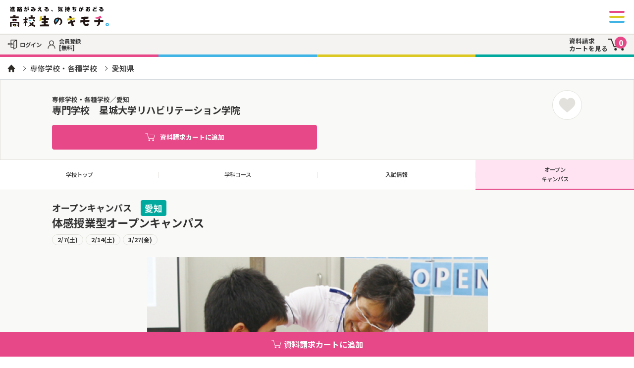

--- FILE ---
content_type: text/html; charset=UTF-8
request_url: https://shinro-kimochi.com/event/detail/4448
body_size: 33748
content:
<!DOCTYPE html>
<html lang="ja">
	<head prefix="og: http://ogp.me/ns# article: http://ogp.me/ns/article#">
		<script>
			var kimochi = kimochi || {};
			kimochi.baseUrl = 'https://shinro-kimochi.com/';
		</script>
					<!-- Google Tag Manager -->
			<script>(function(w,d,s,l,i){w[l]=w[l]||[];w[l].push({'gtm.start':
			new Date().getTime(),event:'gtm.js'});var f=d.getElementsByTagName(s)[0],
			j=d.createElement(s),dl=l!='dataLayer'?'&l='+l:'';j.async=true;j.src=
			'https://www.googletagmanager.com/gtm.js?id='+i+dl;f.parentNode.insertBefore(j,f);
			})(window,document,'script','dataLayer','GTM-TC6ZWDR');</script>
			<!-- End Google Tag Manager -->
							<meta charset="utf-8">
        <title>体感授業型オープンキャンパス｜専門学校　星城大学リハビリテーション学院【大学、短大、専門学校の進学・進路は高校生のキモチ。】</title>
		<meta http-equiv="X-UA-Compatible" content="IE=Edge">
        <meta name="description" content="">
		<meta name="viewport" content="width=device-width,user-scalable=no">
        <meta property="og:description" content="">
        <meta property="og:title" content="体感授業型オープンキャンパス｜専門学校　星城大学リハビリテーション学院【大学、短大、専門学校の進学・進路は高校生のキモチ。】">
		<meta property="og:url" content="https://shinro-kimochi.com/">
		<meta property="og:image" content="https://shinro-kimochi.com/common/img/favicons/ogimage.png">
		<meta property="og:type" content="website">
		<meta property="og:site_name" content="高校生のキモチ。">
		<meta name="twitter:card" content="summary_large_image">
		<link rel="shortcut icon" href="https://shinro-kimochi.com/common/img/favicons/favicon.ico?202509081346" type="image/vnd.microsoft.icon">
		<link rel="icon" href="https://shinro-kimochi.com/common/img/favicons/favicon.ico?202509081346" type="image/vnd.microsoft.icon">
		<link rel="apple-touch-icon" sizes="57x57" href="https://shinro-kimochi.com/common/img/favicons/apple-touch-icon-57x57.png?202509081346">
		<link rel="apple-touch-icon" sizes="60x60" href="https://shinro-kimochi.com/common/img/favicons/apple-touch-icon-60x60.png?202509081346">
		<link rel="apple-touch-icon" sizes="72x72" href="https://shinro-kimochi.com/common/img/favicons/apple-touch-icon-72x72.png?202509081346">
		<link rel="apple-touch-icon" sizes="76x76" href="https://shinro-kimochi.com/common/img/favicons/apple-touch-icon-76x76.png?202509081346">
		<link rel="apple-touch-icon" sizes="114x114" href="https://shinro-kimochi.com/common/img/favicons/apple-touch-icon-114x114.png?202509081346">
		<link rel="apple-touch-icon" sizes="120x120" href="https://shinro-kimochi.com/common/img/favicons/apple-touch-icon-120x120.png?202509081346">
		<link rel="apple-touch-icon" sizes="144x144" href="https://shinro-kimochi.com/common/img/favicons/apple-touch-icon-144x144.png?202509081346">
		<link rel="apple-touch-icon" sizes="152x152" href="https://shinro-kimochi.com/common/img/favicons/apple-touch-icon-152x152.png?202509081346">
		<link rel="apple-touch-icon" sizes="180x180" href="https://shinro-kimochi.com/common/img/favicons/apple-touch-icon-180x180.png?202509081346">
		<link rel="icon" type="image/png" href="https://shinro-kimochi.com/common/img/favicons/android-chrome-192x192.png?202509081346" sizes="192x192">
		<link rel="icon" type="image/png" href="https://shinro-kimochi.com/common/img/favicons/favicon-48x48.png?202509081346" sizes="48x48">
		<link rel="icon" type="image/png" href="https://shinro-kimochi.com/common/img/favicons/favicon-96x96.png?202509081346" sizes="96x96">
		<link rel="icon" type="image/png" href="https://shinro-kimochi.com/common/img/favicons/favicon-16x16.png?202509081346" sizes="16x16">
		<link rel="icon" type="image/png" href="https://shinro-kimochi.com/common/img/favicons/favicon-32x32.png?202509081346" sizes="32x32">
		<link rel="stylesheet" href="https://kimochipj.shinro-kimochi.com/wp-content/themes/_master_tmpl/common/css/wp-block.css?v2">
		<meta name="msapplication-TileColor" content="#2d88ef">
		<meta name="msapplication-TileImage" content="https://shinro-kimochi.com/common/img/favicons/mstile-144x144.png?202509081346">

		<style>
			.p-top-mv-list__item {
				display: none;
				float: left;
				height: 100%;
				min-height: 1px;
			}
			.p-top-mv-list__item .slick-initialized{
				display: block;
			}
		</style>
		<link rel="preconnect" href="https://fonts.googleapis.com">
		<link rel="preconnect" href="https://fonts.gstatic.com" crossorigin>
		<link href="https://fonts.googleapis.com/css2?family=Noto+Sans+JP:wght@400;500;700;900&display=swap?202509081346" rel="stylesheet" media="print" onload="this.media='all'" >
		<link rel="stylesheet" href="https://use.typekit.net/afp6nqz.css?202509081346" media="print" onload="this.media='all'">
		<link rel="stylesheet" type="text/css" href="https://shinro-kimochi.com/common/js/libs/slick/slick.css?202509081346"/>
		<link rel="stylesheet" href="https://shinro-kimochi.com/common/js/libs/photoswipe/photoswipe.css?202509081346" />
		<link rel="stylesheet" href="https://shinro-kimochi.com/common/js/libs/modaal/modaal.min.css?v1&202509081346" media="print" onload="this.media='all'"/>
		<link rel="stylesheet" href="https://shinro-kimochi.com/common/css/common.css?v1&202509081346" />
				<script src="https://shinro-kimochi.com/common/js/libs/jquery.js?202509081346"></script>
		<script src="https://kit.fontawesome.com/bd08875e3b.js?202509081346" crossorigin="anonymous"></script>
		<script src="https://ajaxzip3.github.io/ajaxzip3.js" charset="UTF-8"></script>
		<script type="text/javascript" src="https://shinro-kimochi.com/common/js/libs/slick/slick.min.js?202509081346"></script>
		<script src="https://shinro-kimochi.com/common/js/libs/photoswipe/jquery.photoswipe.js?202509081346"></script>
		<script src="https://shinro-kimochi.com/common/js/libs/modaal/modaal.min.js?202509081346"></script>
		<style>
			body {
				word-wrap: break-word;
			}
			td {
				word-break: break-all;
			}
			.play-button {
				position: relative;
			}
			.play-button:after {
				content: "";
				display: block;
				position: absolute;
				left: 50%;
				top: 50%;
				background: url("https://shinro-kimochi.com/common/img/base/ico_play_01_c1.svg?202509081346") center no-repeat;
				background-size: contain;
				width: 40%;
				height: 40%;
				transform: translate(-50%, -50%);
			}
		</style>

				<!-- Begin Mieruca Embed Code -->
		<script type="text/javascript" id="mierucajs">
		window.__fid = window.__fid || [];__fid.push([161352653]);
		(function() {
		function mieruca(){if(typeof window.__fjsld != "undefined") return; window.__fjsld = 1; var fjs = document.createElement('script'); fjs.type = 'text/javascript'; fjs.async = true; fjs.id = "fjssync"; var timestamp = new Date;fjs.src = ('https:' == document.location.protocol ? 'https' : 'http') + '://hm.mieru-ca.com/service/js/mieruca-hm.js?v='+ timestamp.getTime(); var x = document.getElementsByTagName('script')[0]; x.parentNode.insertBefore(fjs, x); };
		setTimeout(mieruca, 500); document.readyState != "complete" ? (window.attachEvent ? window.attachEvent("onload", mieruca) : window.addEventListener("load", mieruca, false)) : mieruca();
		})();
		</script>
		<!-- End Mieruca Embed Code -->
		
	</head>
	<body id="cat-" class="">
		
				<script>
			var header = header || {};

			header.requestDocument = function(documentType) {
				$('form[name=requestDocument]').find('[name=documentType]').val(documentType);
				document.requestDocument.submit();
			}

			header.submitForm = function(formName) {
				form = document.querySelector(`form[name=${formName}]`);
				form.submit();
			}

			var cart = cart || {};

			cart.addSchool = function(schoolId, callback) {
				cart.update(schoolId, 'add', callback);
			}

			cart.deleteSchool = function(schoolId, callback) {
				cart.update(schoolId, 'delete', callback);
			}

			cart.get = function(callback) {
				cart.update(0, 'get', callback);
			}

			cart.update = function(schoolId, command, callback) {
				var data = {};
				data.schoolId = schoolId;
				data.command = command;
				$('#cartCount').parent('div').removeClass('on');
				$.ajax({
					type: 'post',
					url: 'https://shinro-kimochi.com/' + 'ajax/cart/update?' + Date.now(),
					data : data,
					success: function(ret) {
						var r = JSON.parse(ret);
						$('#cartCount').text(r.schoolCount);
						if (schoolId > 0) {
							$('#cartCount').parent('div').addClass('on');
						}
						if (callback) {
							callback(r);
						}
					},
					error: function() {
					}
				});
			}

			$(function(){
				cart.get(null);
			});
		</script>

		<form name="requestDocument" action="https://shinro-kimochi.com/school/list" method="POST">
			<input type="hidden" name="documentType" value="1">
			<input type="hidden" name="clearSession" value="1">
			<input type="hidden" name="forceSearch" value="1">
		</form>

		<script>
var youtubeIndex = 0;

var youtube = youtube || {};


youtube.viewMovie = function(movieId, videoId) {
	if (movieId) {
		var data = {};

		data.userId = '';
		data.movieId = movieId;

		$.ajax({
			type: 'post',
			url: 'https://shinro-kimochi.com/' + 'ajax/movie/view?' + Date.now(),
			data : data,
		});
	}
	window.open('https://www.youtube.com/watch?v=' + videoId);
}

$(function(){
	$('.youtube').each(function() {
		setYoutubeVideo(this);
	});
});

function setYoutubeVideo(obj) {
	var videoId = $(obj).attr('videoId');
	var movieId = $(obj).attr('movieId');
	var width = $(obj).attr('width');
	var height = $(obj).attr('height');
	var autoPlay = $(obj).attr('autoPlay');

	if (!width || !height) {
		width = parseInt($(obj).parent().width());
		height = parseInt(width * 9 / 16);
		width -= 1;
		$(obj).attr('width', width);
		$(obj).attr('height', height);
	}

	youtubeIndex++;

	var videoUrl = 'https://www.youtube.com/embed/' + videoId + '?rel=0&controls=0&disablekb=1&mute=1&playsinline=1&autoplay=' + (autoPlay ? 1 : 0) + '&loop=1&playlist=' + videoId;

	var html = '';

	html += '<iframe src="' + videoUrl + '" style="display:none;"></iframe>';	// ダミーで１回貼り付ける。

	html += '<div id="cover-' + videoId + '" onclick="youtube.viewMovie(\'' + movieId + '\', \'' + videoId + '\');" width="' + width + '" style="cursor: pointer;">';
	html += "<div style='pointer-events: none;'>";
	html += '<iframe src="' + videoUrl + '" frameborder="0" allow="autoplay; encrypted-media" width="' + width + '" height="' + height + '" ></iframe>';
	html += "</div>";
	html += "</div>";

	$(obj).append(html);
}

</script>		<div id="wrapper">
			<header class="l-header">
				<div class="l-header-clear">
					<div class="l-header-col1">
						<div class="l-header-logo"><a href="https://shinro-kimochi.com/"><img src="https://shinro-kimochi.com/common/img/base/logo_01.svg?202509081346" alt="" width="200" height="40"></a></div>
					</div>

													<div class="l-header-col2">
												<div class="m-gnav-btn">
							<div class="m-gnav-btn-lines">
								<div class="m-gnav-btn-lines-item"></div>
								<div class="m-gnav-btn-lines-item"></div>
								<div class="m-gnav-btn-lines-item"></div>
							</div>
						</div>
					</div>
									</div>
								<div class="l-header-btm">
				    <a href="https://shinro-kimochi.com/document/list" class="l-header-cart"><span class="text">資料請求<br>カートを見る</span><i class="ico"><img src="https://shinro-kimochi.com/common/img/base/ico_cart_num.svg?" alt="" width="38" height="24"><div class="num"><span id="cartCount"></span></div></i></a>
					<ul class="l-header-btns">
											<li class="l-header-btns__item"><a href="https://shinro-kimochi.com/login"><i class="ico"><img src="https://shinro-kimochi.com/common/img/base/ico_login.svg?202509081346" alt="" width="20" height="20"></i><span class="text">ログイン</span></a></li>
						<li class="l-header-btns__item"><a href="https://shinro-kimochi.com/login"><i class="ico"><img src="https://shinro-kimochi.com/common/img/base/ico_register.svg?202509081346" alt="" width="20" height="20"></i><span class="text">会員登録<br>[無料]</span></a></li>
										</ul>
					<div class="m-coloredLines">
						<div class="m-coloredLines-item u-bg-c1"></div>
						<div class="m-coloredLines-item u-bg-c2"></div>
						<div class="m-coloredLines-item u-bg-c3"></div>
						<div class="m-coloredLines-item u-bg-c4"></div>
					</div>
				</div>
							
			</header>
			
			<nav class="m-gnav">
				<div class="m-gnav-inner">
					<a href="https://shinro-kimochi.com/" class="c-common-top-link">「高校生のキモチ。」トップ</a>
				</div>

				<div class="l-wrap l-wrap-sp">
					<div class="m-gnav-in">
						<div class="m-gnav-inner bg-pink">
							<div class="m-gnav-title u-mb-xs icon-allow on"><i class="ico"><img src="https://shinro-kimochi.com/common/img/base/ico-school.svg?202509081346" alt="" width="24"></i> 学校を探す</div>
							<div class="m-gnav-in02 active">
								<form action="https://shinro-kimochi.com/school/list" method="GET">
									<div class="m-searchInputs u-mb">
										<input type="hidden" name="clearSession" value="1">
										<input type="text" name="keyword" class="m-searchInputs-input u-bg-wh" placeholder="学校名やキーワードから探す">
										<button class="m-searchInputs-btn">検索</button>
									</div>
								</form>
								<form name="searchUniversity" action="https://shinro-kimochi.com/school/list" method="POST">
									<input type="hidden" name="clearSession" value="1">
									<input type="hidden" name="schoolTypes" value="[1,2,3]">
								</form>
								<form name="searchVocational" action="https://shinro-kimochi.com/school/list" method="POST">
									<input type="hidden" name="clearSession" value="1">
									<input type="hidden" name="schoolTypes" value="[4,5]">
								</form>
								<ul class="c-search-list">
									<li class="c-search-list__item"><a href="#" onclick="header.submitForm('searchUniversity')"><i class="ico"><img src="https://shinro-kimochi.com/common/img/base/ico_animal_01_c1.svg?202509081346" alt=""></i><span><em class="em">大学・短大</em>を探す</span></a></li>
									<li class="c-search-list__item"><a href="#" onclick="header.submitForm('searchVocational')"><i class="ico"><img src="https://shinro-kimochi.com/common/img/base/ico_animal_01_c5.svg?202509081346" alt=""></i><span><em class="em">専門学校</em>を探す</span></a></li>
								</ul>
								<ul class="c-search-cat">
									<li class="c-search-cat__item"><a href="https://shinro-kimochi.com/search/school?searchBy=area"><i class="ico"><img src="https://shinro-kimochi.com/common/img/base/ico_animal_01_c2.svg?202509081346" alt=""></i><em class="em">地域</em>で探す</a></li>
									<li class="c-search-cat__item"><a href="https://shinro-kimochi.com/search/school?searchBy=job"><i class="ico"><img src="https://shinro-kimochi.com/common/img/base/ico_animal_01_c3.svg?202509081346" alt=""></i><em class="em">なりたい仕事</em>で探す</a></li>
									<li class="c-search-cat__item"><a href="https://shinro-kimochi.com/search/school?searchBy=academic"><i class="ico"><img src="https://shinro-kimochi.com/common/img/base/ico_animal_01_c4.svg?202509081346" alt=""></i><em class="em">学びたい学問</em>で探す</a></li>
								</ul>
							</div>
						</div>
					</div>
				</div>
				<div class="m-gnav-inner btm">
					<div class="c-btns">
						<a href="https://shinro-kimochi.com/document/list" class="c-btns__item c-btn c-btn--wa c-btn--c2"><i class="ico"><img src="https://shinro-kimochi.com/common/img/base/ico_cart.svg?202509081346" alt="" width="20" height="20"></i>カートの中</a>
						<a href="javascript:void(0)" onclick="header.requestDocument(1)" class="c-btns__item c-btn c-btn--wa c-btn--c1"><i class="ico"><img src="https://shinro-kimochi.com/common/img/base/ico_request.svg?202509081346" alt="" width="20" height="20"></i>まとめて資料請求</a>
					</div>
					<ul class="c-common-nav">
						<li class="c-common-nav__item"><a href="https://shinro-kimochi.com/event/career/list">進路相談会</a></li>
						<li class="c-common-nav__item"><a href="https://shinro-kimochi.com/event/search">オープンキャンパス・イベント情報</a></li>
						<li class="c-common-nav__item"><a href="https://shinro-kimochi.com/feature/list">特集動画一覧</a></li>
						<li class="c-common-nav__item"><a href="https://shinro-kimochi.com/diagnosis/start">適職診断</a></li>
						<li class="c-common-nav__item"><a href="https://shinro-kimochi.com/login">ログイン/マイページ</a></li>
					</ul>
					<ul class="c-common-link">
						<li class="c-common-link__item"><a href="https://shinro-kimochi.com/login">会員登録（無料）</a></li>
						<li class="c-common-link__item"><a href="https://shinro-kimochi.com/policy">プライバシーポリシー</a></li>
						<li class="c-common-link__item"><a href="https://shinro-kimochi.com/faq">よくある質問</a></li>
						<li class="c-common-link__item"><a href="https://shinro-kimochi.com/company">運営会社</a></li>
						<li class="c-common-link__item"><a href="https://shinro-kimochi.com/beginner">初めての方へ</a></li>
						<li class="c-common-link__item"><a href="https://shinro-kimochi.com/contact/form">お問い合わせ</a></li>
					</ul>
				</div>
			</nav>
<script>
var schoolHeader = schoolHeader || {};

schoolHeader.addCart = function() {
	let schoolId = 84;
	cart.addSchool(schoolId, () => {
		$('[data-cart=unselect]').hide();
		$('[data-cart=selected]').show();
	});
}

$(function(){
	$('[data-cart=unselect]').click(schoolHeader.addCart);
});
</script>

<ol class="c-breadcrumb">
	<li class="c-breadcrumb__item"><a href="https://shinro-kimochi.com/"><img src="https://shinro-kimochi.com/common/img/base/ico_bc_home.svg?202509081346" alt=""></a></li>
	<li class="c-breadcrumb__item"><a href="#">専修学校・各種学校</a></li>
	<li class="c-breadcrumb__item"><a href="#">愛知県</a></li>
</ol>
<div class="m-schoolHead01-wrap">
	<div class="l-wrap l-wrap-sp">
		<div class="m-schoolHead01">
			<div class="m-schoolHead01-head-txts">
				<p class="m-schoolHead01-cat">専修学校・各種学校／愛知</p>
				<h2 class="m-schoolHead01-h">専門学校　星城大学リハビリテーション学院</h2>
							</div>
			<div class="m-schoolHead01-like">
				<label>
				    <input name="favorite" value="0" type="checkbox">
					<div class="m-schoolHead01-like-ico">
						<img src="https://shinro-kimochi.com/common/img/base/ico_heart_c9.svg?202509081346" alt="" class="off">
						<img src="https://shinro-kimochi.com/common/img/base/ico_heart_c1.svg?202509081346" alt="" class="on">
					</div>
				</label>
			</div>
		</div>
									<a href="javascript:void(0);" class="c-btn c-btn--c1 c-btn--align-l c-btn--pc-wh u-mt-xs" data-cart="unselect"><i class="ico"><img src="https://shinro-kimochi.com/common/img/base/ico_cart_wh.svg?202509081346" alt=""></i>資料請求カートに追加</a>
				<a href="javascript:void(0);" class="c-btn c-btn--selected c-btn--align-l c-btn--pc-wh u-mt-xs" style="display: none;" data-cart="selected"><i class="ico"><img src="https://shinro-kimochi.com/common/img/base/ico_cart_gy.svg?202509081346" alt=""></i>カートに追加済</a>
						</div>
</div>

<ul class="c-links01 c-school-nav">
	<li class="c-links01__item"><a href="https://shinro-kimochi.com/school/detail/84">学校トップ</a></li>
        <li class="c-links01__item"><a href="https://shinro-kimochi.com/school/courses/84">学科コース</a></li>
	    	<li class="c-links01__item"><a href="https://shinro-kimochi.com/school/exams/84">入試情報</a></li>
	    	<li class="c-links01__item"><a href="https://shinro-kimochi.com/school/events/84" class="on">オープン<br>キャンパス</a></li>
	    </ul>
<div class="c-links01-space"></div>

<script>
$(function() {
	var description = $('#eventSummary').text().trim().substr(0, 100);

	$('head').find('meta[name="description"]').attr('content', description);
	$('head').find('meta[property="og:description"]').attr('content', description);
});
</script>

<div class="m-event-head">
	<div class="l-wrap l-wrap-sp">
		<div class="m-event-head-head01">
			<span class="label01">オープンキャンパス</span>
			<span class="label02">愛知</span>
		</div>
		<h1 class="m-event-head-label">体感授業型オープンキャンパス</h1>
		<ol class="p-top-opencampus-list-dates">
												<li class="p-top-opencampus-list-dates__item">2/7(土)</li>
									<li class="p-top-opencampus-list-dates__item">2/14(土)</li>
									<li class="p-top-opencampus-list-dates__item">3/27(金)</li>
									</ol>
		<div class="m-event-head-img"><img src="https://shinro-kimochi.com/download/10580" alt=""></div>
	</div>
</div>

<div class="l-wrap l-wrap-sp u-pt-l">
		<section class="u-mb-l">
		<h2 class="c-h07 u-mb-s">概要・特典</h2>
		<p id="eventSummary" class="u-mb-s u-text-13">高校生および社会人対象<br />
<br />
「オープンキャンパスで理学療法を体感しよう！」<br />
<br />
●体感授業　●学校・入試説明<br />
●個別相談　●キャンパスツアー<br />
●小論文対策講座</p>
	</section>
	
	
	<section class="u-mb-l">
		<h2 class="c-h07 u-mb-s">開催概要</h2>
		<div class="c-tbl01">
			<div class="c-tbl01-item">
				<div class="c-tbl01-title">開催日</div>
				<div class="c-tbl01-text">
																		2026/02/07 09:30 ～ 11:30<br>
													2026/02/14 09:30 ～ 11:30<br>
													2026/03/27 09:30 ～ 11:30<br>
															</div>
			</div>
			<div class="c-tbl01-item">
				<div class="c-tbl01-title">開催場所</div>
				<div class="c-tbl01-text">
					星城大学リハビリテーション学院
				</div>
			</div>
						<div class="c-tbl01-item">
				<div class="c-tbl01-title">参加方法</div>
				<div class="c-tbl01-text">
					要 予約 （保護者・友人　OK）定員制
				</div>
			</div>
									<div class="c-tbl01-item">
				<div class="c-tbl01-title">お問合せ</div>
				<div class="c-tbl01-text">
					gakuin@n-ishida.ac.jp
				</div>
			</div>
									<div class="c-tbl01-item">
				<div class="c-tbl01-title">参加費用</div>
				<div class="c-tbl01-text">
					参加費無料（交通費一部補助）
				</div>
			</div>
						<div class="c-tbl01-item">
				<div class="c-tbl01-title">申込方法</div>
				<div class="c-tbl01-text">
					詳細は外部リンク参照
											<a href="https://seijoh-reha.ac.jp/event/" target="_blank">https://seijoh-reha.ac.jp/event/</a>
									</div>
			</div>
		</div>
	</section>
</div>


<div class="l-secType02 u-pt-l u-pb-l">
	<div class="l-wrap l-wrap-sp">
		
				<a href="https://shinro-kimochi.com/school/events/84" class="c-btn c-btn--back">イベント一覧</a>
	</div>
</div>

<section class="c-bg-c9m u-pt-l u-pb-l">
	<div class="l-wrap l-wrap-sp">
		<h2 class="c-h04 u-mb"><span class="u-text-12">専修学校・各種学校</span><br>専門学校　星城大学リハビリテーション学院</h2>

		<ul class="c-btns c-btns--col u-mb">
							<li class="c-btns__item">
											<a href="javascript:void(0);" class="c-btn c-btn--c1 c-btn--wa" data-cart="unselect"><i class="ico"><img src="https://shinro-kimochi.com/common/img/base/ico_cart_wh.svg?202509081346" alt=""></i>資料請求カートに追加</a>
						<a href="javascript:void(0);" class="c-btn c-btn--c1 c-btn--wa c-btn--selected" data-cart="selected" style="display:none;"><i class="ico"><img src="https://shinro-kimochi.com/common/img/base/ico_cart_gy.svg?202509081346" alt=""></i>カートに追加済</a>
									</li>
								</ul>

		<ul class="c-links03">
			<li class="c-links03__item">
				<a href="https://shinro-kimochi.com/school/detail/84">学校トップ</a>
				<ul class="c-links02">
	                <li class="c-links02__item"><a href="https://shinro-kimochi.com/school/detail/84#school-feature">学校の特長</a></li>
                                        <li class="c-links02__item"><a href="https://shinro-kimochi.com/school/detail/84#school-opencampus">オープンキャンパス</a></li>
					                    <li class="c-links02__item"><a href="https://shinro-kimochi.com/school/detail/84#school-data">学校のデータ・奨学金</a></li>
                    <li class="c-links02__item"><a href="https://shinro-kimochi.com/school/detail/84#school-job">就職情報</a></li>
                    <li class="c-links02__item"><a href="https://shinro-kimochi.com/school/detail/84#school-access">アクセス</a></li>
                    <li class="c-links02__item"><a href="https://shinro-kimochi.com/school/detail/84#school-links">公式サイト・SNS</a></li>			
				</ul>
			</li>
						<li class="c-links03__item"><a href="https://shinro-kimochi.com/school/courses/84">学科・コース</a></li>
									<li class="c-links03__item"><a href="https://shinro-kimochi.com/school/exams/84">入試情報</a></li>
								</ul>
	</div>
</section>

<div class="l-wrap l-wrap-sp u-pt-l u-pb-l">
	<a href="https://shinro-kimochi.com/school/list" class="c-btn c-btn--back">学校検索結果に戻る</a>
</div>

<div class="c-fixed-btns02">
			<a href="javascript:void(0);" class="c-fixed-btns02__item" data-cart="unselect"><i class="ico"><img src="https://shinro-kimochi.com/common/img/base/ico_cart_wh.svg?202509081346" alt=""></i>資料請求カートに追加</a>
		<a href="javascript:void(0);" class="c-fixed-btns02__item c-btn--selected" style="display: none;" data-cart="selected"><i class="ico"><img src="https://shinro-kimochi.com/common/img/base/ico_cart_gy.svg?202509081346" alt=""></i>カートに追加済</a>
	</div>
			<footer class="l-footer">
							<div class="m-coloredLines m-coloredLines--relative">
					<div class="m-coloredLines-item u-bg-c1"></div>
					<div class="m-coloredLines-item u-bg-c2"></div>
					<div class="m-coloredLines-item u-bg-c3"></div>
					<div class="m-coloredLines-item u-bg-c4"></div>
				</div>
				<div class="l-footer-heading">
					<div class="l-wrap l-wrap-sp">
						<a href="https://shinro-kimochi.com/"><div class="l-footer-logo"><img src="https://shinro-kimochi.com/common/img/base/logo_01.svg?202509081346" alt="" width="240" height="49"></div></a>
						<a href="https://shinro-kimochi.com/" class="c-common-top-link">「高校生のキモチ。」トップ</a>
						<ul class="c-common-nav line">
							<li class="c-common-nav__item"><a href="https://shinro-kimochi.com/event/career/list">進路相談会</a></li>
							<li class="c-common-nav__item"><a href="https://shinro-kimochi.com/event/search">オープンキャンパス・イベント情報</a></li>
							<li class="c-common-nav__item"><a href="https://shinro-kimochi.com/feature/list">特集動画一覧</a></li>
							<li class="c-common-nav__item"><a href="https://shinro-kimochi.com/diagnosis/start">適職診断</a></li>
							<li class="c-common-nav__item"><a href="https://shinro-kimochi.com/login">ログイン/マイページ</a></li>
						</ul>

						<a href="javascript:void(0)" onclick="header.requestDocument(1)" class="c-btn c-btn--c1"><i class="ico"><img src="https://shinro-kimochi.com/common/img/base/ico_request.svg?202509081346" alt=""  width="20" height="20"></i>まとめて資料請求</a>
						<ul class="c-common-link">
							<li class="c-common-link__item"><a href="https://shinro-kimochi.com/login">会員登録（無料）</a></li>
							<li class="c-common-link__item"><a href="https://shinro-kimochi.com/policy">プライバシーポリシー</a></li>
							<li class="c-common-link__item"><a href="https://shinro-kimochi.com/faq">よくある質問</a></li>
							<li class="c-common-link__item"><a href="https://shinro-kimochi.com/company">運営会社</a></li>
							<li class="c-common-link__item"><a href="https://shinro-kimochi.com/beginner">初めての方へ</a></li>
							<li class="c-common-link__item"><a href="https://shinro-kimochi.com/contact/form">お問い合わせ</a></li>
						</ul>

					</div>
				</div>
				<div class="m-coloredLines m-coloredLines--relative">
					<div class="m-coloredLines-item u-bg-c1"></div>
					<div class="m-coloredLines-item u-bg-c2"></div>
					<div class="m-coloredLines-item u-bg-c3"></div>
					<div class="m-coloredLines-item u-bg-c4"></div>
				</div>
							<div class="l-footer-btm">
					<div class="m-snsLinkSec">
	<div class="l-wrap l-wrap-sp">
		<p class="m-snsLinkSec-h"><span>各メディアでも発信中！</span></p>
		<ul class="m-snsLinkSec-snses">
			<li class="m-snsLinkSec-snses-item is-twitter"><a href="https://twitter.com/koukouseino2020" target="_blank"><img src="https://shinro-kimochi.com/common/img/base/ico_twitter_color.svg?202509081346" alt="Twitter" width="44" height="44"></a></li>
			<li class="m-snsLinkSec-snses-item is-line"><a href="https://page.line.me/115eriuw" target="_blank"><img src="https://shinro-kimochi.com/common/img/base/ico_line_color.svg?202509081346" alt="Line" width="44" height="44"></a></li>
			
			<li class="m-snsLinkSec-snses-item is-youtube"><a href="https://www.youtube.com/channel/UCFCJyq1aEOxsgh6KDfD_pBg" target="_blank"><img src="https://shinro-kimochi.com/common/img/base/ico_youtube_color.svg?202509081346" alt="YouTube" width="44" height="44"></a></li>
			<li class="m-snsLinkSec-snses-item is-instgram"><a href="https://instagram.com/koukouseino2020?utm_medium=copy_link" target="_blank"><img src="https://shinro-kimochi.com/common/img/base/ico_instagram.png?202509081346" alt="Instagram" width="44" height="44"></a></li>
		</ul>
	</div>
</div>					<div class="l-footer-pmark"><img src="https://shinro-kimochi.com/common/img/base/ico_pmark.png?202509081346" alt=""></div>
					<div class="l-footer-copyright">
						<div class="l-wrap l-wrap-sp">
							© 2020-2025 CHIeru Communication Bridge Co., Ltd. All rights reserved.
						</div>
					</div>
				</div>
			</footer>
		</div>

		
		<script src="https://shinro-kimochi.com/common/js/script.js?202509081346"></script>
		<script>
			$(function(){
				$('input[name=favorite]').on('change', function() {
					var data = {};
					data.schoolId = $(this).val();
					if (data.schoolId > 0) {
						data.onoff = $(this).prop('checked') ? 1 : 0;
						$.ajax({
							type: 'post',
							url: 'https://shinro-kimochi.com/' + 'ajax/favorite?' + Date.now(),
							data : data,
							success: function() {
							},
							error: function() {
								return;
							}
						});
					} else {
						$(this).prop('checked', null);
						if (confirm("お気に入り登録は会員限定の機能です。\n会員登録すると、気になる学校や企業をリストに保存できます！")) {
							location.href = 'https://shinro-kimochi.com/login';
							return;
						}
					}
				});

				$('input[name=company_favorite]').on('change', function() {
					var data = {};
					data.companyId = $(this).val();
					if (data.companyId > 0) {
						data.onoff = $(this).prop('checked') ? 1 : 0;
						$.ajax({
							type: 'post',
							url: 'https://shinro-kimochi.com/' + 'ajax/company/favorite?' + Date.now(),
							data : data,
							success: function() {
							},
							error: function() {
								return;
							}
						});
					} else {
						$(this).prop('checked', null);
						if (confirm("お気に入り登録は会員限定の機能です。\n会員登録すると、気になる学校や企業をリストに保存できます！")) {
							location.href = 'https://shinro-kimochi.com/login';
							return;
						}
					}
				});

				
				$('div[name=favoriteButtonDiv]').on('click', function() {
					var data = {};
					data.companyId = $(this).attr('data-company-id'); 
					if (data.companyId > 0) {
						data.onoff = $(this).attr('data-favorite') == 1 ? 0 : 1; 
						$.ajax({
							type: 'post',
							url: 'https://shinro-kimochi.com/' + 'ajax/company/favorite?' + Date.now(),
							data : data,
							success: function() {
								$(this).attr('data-favorite', data.onoff);
							},
							error: function() {
								return;
							}
						});
					} else {
						$(this).prop('checked', null);
						if (confirm("お気に入り登録は会員限定の機能です。\n会員登録すると、気になる学校や企業をリストに保存できます！")) {
							location.href = 'https://shinro-kimochi.com/login';
							return;
						}
					}
				});
			});

		</script>

				<!-- Twitter universal website tag code -->
		<script>
		!function(e,t,n,s,u,a){e.twq||(s=e.twq=function(){s.exe?s.exe.apply(s,arguments):s.queue.push(arguments);
		},s.version='1.1',s.queue=[],u=t.createElement(n),u.async=!0,u.src='//static.ads-twitter.com/uwt.js',
		a=t.getElementsByTagName(n)[0],a.parentNode.insertBefore(u,a))}(window,document,'script');
		// Insert Twitter Pixel ID and Standard Event data below
		twq('init','o6ez9');
		twq('track','PageView');
		</script>
		<!-- End Twitter universal website tag code -->
		<!-- Twitter single-event website tag code -->
		<script src="//platform.twitter.com/oct.js" type="text/javascript"></script>
		<script type="text/javascript">twttr.conversion.trackPid('o6ezb', { tw_sale_amount: 0, tw_order_quantity: 0 });</script>
		<noscript>
		<img height="1" width="1" style="display:none;" alt="" src="https://analytics.twitter.com/i/adsct?txn_id=o6ezb&p_id=Twitter&tw_sale_amount=0&tw_order_quantity=0" />
		<img height="1" width="1" style="display:none;" alt="" src="//t.co/i/adsct?txn_id=o6ezb&p_id=Twitter&tw_sale_amount=0&tw_order_quantity=0" />
		</noscript>
		<!-- End Twitter single-event website tag code -->
			</body>
</html>

--- FILE ---
content_type: text/css
request_url: https://shinro-kimochi.com/common/css/common.css?v1&202509081346
body_size: 455747
content:
@charset "UTF-8";
/* reset */
html {
  overflow-y: scroll;
}

* {
  margin: 0;
  padding: 0;
  -webkit-box-sizing: border-box;
          box-sizing: border-box;
}

a {
  -webkit-box-sizing: border-box;
          box-sizing: border-box;
}

dt, th, h1, h2, h3, h4, h5, h6 {
  font-weight: 500;
}

section, figure, aside, header, footer, main, nav {
  display: block;
}

address, caption, cite, code, dfn, em, strong, th, var {
  font-style: normal;
}

table {
  border-collapse: collapse;
}

caption, th {
  text-align: left;
}

q:before, q:after {
  content: "";
}

object,
embed {
  vertical-align: top;
}

h1, h2, h3, h4, h5, h6 {
  font-size: 100%;
  font-weight: 500;
}

img, abbr, acronym, fieldset {
  border: 0;
}

li {
  list-style-type: none;
}

img {
  vertical-align: bottom;
}

hr {
  clear: both;
}

/* --------------------------------------------------------
01share style
-------------------------------------------------------- */
.tal {
  text-align: left;
}

.tar {
  text-align: right;
}

.tac {
  text-align: center;
}

.fwb {
  font-weight: bold;
}

.fwn {
  font-weight: normal;
}

/*CSS Rollover*/
a.cssRoll img {
  opacity: 1;
}

a:hover.cssRoll img {
  opacity: 0.6;
}

body {
  font-weight: 500;
  line-height: 1.7;
  color: #373737;
}
body.is-fixed {
  width: 100%;
  height: 100%;
  position: fixed;
}

a:link {
  text-decoration: none;
}

a:visited {
  text-decoration: none;
}

a:hover {
  text-decoration: underline;
}

a:active {
  text-decoration: none;
}

figure {
  display: block;
  -webkit-margin-before: 0;
  -webkit-margin-after: 0;
  -webkit-margin-start: 0;
  -webkit-margin-end: 0;
}

em {
  font-weight: bold;
}

/* ---------------------------
module
--------------------------- */
#wrapper {
  position: relative;
  overflow: hidden;
}
body {
  font-family: "Noto Sans JP", "Yu Gothic", "YuGothic", "Hiragino Kaku Gothic Pro", "Meiryo", verdana, "Osaka", "MS PGothic", sans-Serif;
  color: #333333;
  -webkit-text-size-adjust: 100%;
}

img {
  max-width: 100%;
  height: auto;
  vertical-align: top;
}

a {
  color: #333333;
}

a:not([href^="tel:"]) {
  -webkit-transition: 0.2s;
  transition: 0.2s;
}
a:not([href^="tel:"]):hover {
  text-decoration: none;
  opacity: 0.4;
}

a[href^="tel:"] {
  cursor: default;
}

/* ---------------------------
l-header
--------------------------- */
/* intro */
@-webkit-keyframes cart_btn {
  0% {
    -webkit-transform: translate(-50%, -50%) scale(1);
            transform: translate(-50%, -50%) scale(1);
    background-color: rgba(231, 72, 136, 0.5);
  }
  100% {
    -webkit-transform: translate(-50%, -50%) scale(2);
            transform: translate(-50%, -50%) scale(2);
    background-color: rgba(231, 72, 136, 0);
  }
}
@keyframes cart_btn {
  0% {
    -webkit-transform: translate(-50%, -50%) scale(1);
            transform: translate(-50%, -50%) scale(1);
    background-color: rgba(231, 72, 136, 0.5);
  }
  100% {
    -webkit-transform: translate(-50%, -50%) scale(2);
            transform: translate(-50%, -50%) scale(2);
    background-color: rgba(231, 72, 136, 0);
  }
}
.l-header {
  position: fixed;
  left: 0;
  top: 0;
  width: 100%;
  z-index: 10;
  background: #fff;
}
.l-header-clear {
  display: -webkit-box;
  display: -ms-flexbox;
  display: flex;
  -webkit-box-align: center;
      -ms-flex-align: center;
          align-items: center;
  -webkit-box-pack: justify;
      -ms-flex-pack: justify;
          justify-content: space-between;
  width: 100%;
  border-bottom: 2px solid #e2e1dc;
}
.l-header-btm {
  height: 45px;
  padding: 0 15px 5px;
  background-color: #F4F3F2;
  display: -webkit-box;
  display: -ms-flexbox;
  display: flex;
  -webkit-box-pack: justify;
      -ms-flex-pack: justify;
          justify-content: space-between;
  -webkit-box-orient: horizontal;
  -webkit-box-direction: reverse;
      -ms-flex-direction: row-reverse;
          flex-direction: row-reverse;
}
.l-header-btm .m-coloredLines {
  top: auto;
  bottom: 0;
}
.l-header-cart {
  display: -webkit-box;
  display: -ms-flexbox;
  display: flex;
  -webkit-box-align: center;
      -ms-flex-align: center;
          align-items: center;
}
.l-header-cart .text {
  font-size: 0.7857rem;
  line-height: 1.2;
  font-weight: 700;
}
.l-header-cart .ico {
  position: relative;
  width: 38px;
  height: 24px;
}
.l-header-cart .ico .num {
  position: absolute;
  right: 0;
  width: 24px;
  height: 24px;
  text-align: center;
  top: -4px;
  font-weight: 700;
  color: #fff;
  font-size: 1rem;
  line-height: 1;
  font-style: normal;
  text-align: center;
  display: -webkit-box;
  display: -ms-flexbox;
  display: flex;
  -webkit-box-align: center;
      -ms-flex-align: center;
          align-items: center;
  -webkit-box-pack: center;
      -ms-flex-pack: center;
          justify-content: center;
}
.l-header-cart .ico .num span {
  position: relative;
  z-index: 1;
}
.l-header-cart .ico .num:before {
  content: "";
  position: absolute;
  left: 50%;
  top: 50%;
  width: 100%;
  height: 100%;
  width: 100%;
  height: 100%;
  border-radius: 50%;
  -webkit-transition: 0.3s;
  transition: 0.3s;
  background-color: rgb(231, 72, 136);
  -webkit-transform: translate(-50%, -50%) scale(1);
          transform: translate(-50%, -50%) scale(1);
}
.l-header-cart .ico .num:after {
  content: "";
  position: absolute;
  left: 50%;
  top: 50%;
  width: 100%;
  height: 100%;
  width: 100%;
  height: 100%;
  border-radius: 50%;
  -webkit-transition: 0.3s;
  transition: 0.3s;
  background-color: rgba(231, 72, 136, 0.5);
  -webkit-transform: translate(-50%, -50%) scale(1);
          transform: translate(-50%, -50%) scale(1);
  opacity: 0;
}
.l-header-cart .ico .num.on:after, .l-header-cart .ico .num:hover:after {
  -webkit-animation-name: cart_btn;
          animation-name: cart_btn;
  -webkit-animation-direction: normal;
          animation-direction: normal;
  -webkit-animation-duration: 1.5s;
          animation-duration: 1.5s;
  -webkit-animation-delay: 0s;
          animation-delay: 0s;
  -webkit-animation-timing-function: linear;
          animation-timing-function: linear;
  -webkit-animation-iteration-count: 3;
          animation-iteration-count: 3;
  -webkit-animation-fill-mode: none;
          animation-fill-mode: none;
  opacity: 1;
}
.l-header-btns {
  display: -webkit-box;
  display: -ms-flexbox;
  display: flex;
  -webkit-box-align: center;
      -ms-flex-align: center;
          align-items: center;
}
.l-header-btns__item {
  font-size: 0.715rem;
  font-weight: 700;
  line-height: 1.2;
  text-align: left;
}
.l-header-btns__item + .l-header-btns__item {
  margin-left: 10px;
}
.l-header-btns__item a {
  display: -webkit-box;
  display: -ms-flexbox;
  display: flex;
  -webkit-box-align: center;
      -ms-flex-align: center;
          align-items: center;
  -webkit-box-pack: start;
      -ms-flex-pack: start;
          justify-content: flex-start;
}
.l-header-btns__item a .ico {
  width: 20px;
  height: 20px;
  -ms-flex-negative: 0;
      flex-shrink: 0;
  margin-right: 5px;
}
.l-header-btns__item a .text {
  text-align: left;
}
.l-header-col1 {
  display: -webkit-box;
  display: -ms-flexbox;
  display: flex;
  -webkit-box-align: center;
      -ms-flex-align: center;
          align-items: center;
}
.l-header-searchInputs {
  display: -webkit-box;
  display: -ms-flexbox;
  display: flex;
  -webkit-box-align: center;
      -ms-flex-align: center;
          align-items: center;
  position: relative;
}
.l-header-searchInputs-ico {
  position: absolute;
  top: 50%;
  display: block;
  line-height: 1;
  pointer-events: none;
}
.l-header-searchInputs-input {
  border: 1px solid #e2e1dc;
  background: #f9f9f7;
  padding: 10px;
  padding-left: 40px;
  border-top-left-radius: 10px;
  border-bottom-left-radius: 10px;
  -webkit-box-align: center;
      -ms-flex-align: center;
          align-items: center;
  -webkit-box-pack: center;
      -ms-flex-pack: center;
          justify-content: center;
  border-right: none;
  -webkit-box-flex: 1;
      -ms-flex: 1;
          flex: 1;
}
.l-header-searchInputs-btn {
  border-top-right-radius: 10px;
  border-bottom-right-radius: 10px;
  color: #fff;
  background: #333333;
  padding: 3px;
  font-weight: bold;
  display: -webkit-box;
  display: -ms-flexbox;
  display: flex;
  -webkit-box-align: center;
      -ms-flex-align: center;
          align-items: center;
  -webkit-box-pack: center;
      -ms-flex-pack: center;
          justify-content: center;
  letter-spacing: 0.1em;
  font-size: 0.85rem;
}
.l-header-col2 {
  display: -webkit-box;
  display: -ms-flexbox;
  display: flex;
  -webkit-box-align: center;
      -ms-flex-align: center;
          align-items: center;
}
.l-header-userLinks {
  display: -webkit-box;
  display: -ms-flexbox;
  display: flex;
  -webkit-box-align: center;
      -ms-flex-align: center;
          align-items: center;
}
.l-header-userLinks-item {
  text-align: center;
}
.l-header-userLinks-item a {
  color: #b3b3b3;
}
.l-header-userLinks-item .ico {
  display: block;
}
.l-header-userLinks-item .txt {
  display: block;
  line-height: 1;
}
.l-header-inquiryLinks {
  display: -webkit-box;
  display: -ms-flexbox;
  display: flex;
  -webkit-box-align: center;
      -ms-flex-align: center;
          align-items: center;
}
.l-header-inquiryLinks-item {
  font-weight: bold;
  line-height: 1.2;
}
.l-header-inquiryLinks-item a {
  text-align: center;
  display: block;
  color: #fff;
  height: 100%;
}
.l-header-inquiryLinks-item:nth-child(3n+1) a {
  background: #3fb4e5;
}
.l-header-inquiryLinks-item:nth-child(3n+2) a {
  background: #dbc823;
}
.l-header-inquiryLinks-item:nth-child(3n+3) a {
  background: #e74888;
}
.l-header-inquiryLinks-item .ico {
  display: block;
}
.l-header-inquiryLinks-item .txt {
  display: block;
}
.l-header-inquiryLinks02 {
  display: -webkit-box;
  display: -ms-flexbox;
  display: flex;
  -webkit-box-align: center;
      -ms-flex-align: center;
          align-items: center;
  background: #fff;
  -webkit-box-shadow: 0 0 5px 0 rgba(51, 51, 51, 0.4);
          box-shadow: 0 0 5px 0 rgba(51, 51, 51, 0.4);
  position: fixed;
  left: 0;
  bottom: 0;
  width: 100%;
  z-index: 20;
}
.l-header-inquiryLinks02-item {
  width: 100%;
  font-weight: bold;
}
.l-header-inquiryLinks02-item a {
  text-align: center;
  display: -webkit-box;
  display: -ms-flexbox;
  display: flex;
  -webkit-box-align: center;
      -ms-flex-align: center;
          align-items: center;
  -webkit-box-pack: center;
      -ms-flex-pack: center;
          justify-content: center;
  padding: 8px 1px;
  height: 100%;
  height: 60px;
}
.l-header-inquiryLinks02-item:nth-child(2n+1) a {
  background: #333333;
  color: #fff;
}
.l-header-inquiryLinks02-item:nth-child(2n+2) a {
  background: #fff;
  color: #333333;
}
.l-header-inquiryLinks02-item .ico {
  display: block;
  margin-right: 0.2em;
}
.l-header-inquiryLinks02-item .txt {
  display: block;
}
/* ---------------------------
l-footer
--------------------------- */
.l-footer {
  position: relative;
}
.l-footer-row1 {
  position: relative;
}
.l-footer-links01 {
  display: -webkit-box;
  display: -ms-flexbox;
  display: flex;
  -webkit-box-pack: justify;
      -ms-flex-pack: justify;
          justify-content: space-between;
}
.l-footer-links01-item {
  font-weight: bold;
}
.l-footer-links01-item a {
  border: 3px solid #000;
  border-radius: 10px;
  text-align: center;
  display: block;
  padding: 14px;
}
.l-footer-links01-item:nth-child(4n+1) a {
  border-color: #e74888;
  color: #e74888;
}
.l-footer-links01-item:nth-child(4n+2) a {
  border-color: #dbc823;
  color: #dbc823;
}
.l-footer-links01-item:nth-child(4n+3) a {
  border-color: #3fb4e5;
  color: #3fb4e5;
}
.l-footer-links01-item:nth-child(4n+4) a {
  border-color: #00a99d;
  color: #00a99d;
}
.l-footer-links01-item .ico {
  display: block;
}
.l-footer-links01-item .txt {
  display: block;
}
.l-footer-row2 {
  position: relative;
}
.l-footer-row3 {
  position: relative;
}
.l-footer-links02 {
  display: -webkit-box;
  display: -ms-flexbox;
  display: flex;
  -webkit-box-pack: center;
      -ms-flex-pack: center;
          justify-content: center;
  -ms-flex-wrap: wrap;
      flex-wrap: wrap;
}
.l-footer-links02-item:not(:last-child):after {
  content: "|";
  color: #b3b3b3;
  margin: 0 1em;
}
.l-footer-heading {
  padding-top: 30px;
  padding-bottom: 20px;
}
.l-footer-logo {
  max-width: 240px;
  width: 64vw;
  margin-left: auto;
  margin-right: auto;
  margin-bottom: 10px;
}
.l-footer-btm {
  background-color: #F4F3F2;
}
.l-footer-pmark {
  text-align: center;
  width: 60px;
  margin-left: auto;
  margin-right: auto;
}
.l-footer-copyright {
  font-family: brandon-grotesque, sans-serif;
  font-weight: 900;
  font-style: normal;
  border-top: 1px solid #e2e1dc;
  text-align: center;
  font-size: 0.715rem;
}

.c-common-top-link {
  position: relative;
  display: block;
  padding: 15px 10px;
  font-size: 0.9286rem;
  font-weight: 700;
}
.c-common-top-link:before {
  content: "";
  width: 8px;
  height: 8px;
  position: absolute;
  left: 5px;
  top: 50%;
  border-top: solid 2px #333333;
  border-left: solid 2px #333333;
  -webkit-transform: translateY(-50%) rotate(-45deg);
          transform: translateY(-50%) rotate(-45deg);
}
.c-common-nav {
  margin-bottom: 20px;
}
.c-common-nav.line {
  border-top: solid 1px #e2e1dc;
}
.c-common-nav__item {
  position: relative;
  border-bottom: dotted 1px #e2e1dc;
  font-size: 1rem;
  font-weight: 700;
}
.c-common-nav__item a {
  display: block;
  padding: 20px 30px 20px 0;
}
.c-common-nav__item a:before {
  content: "";
  width: 6px;
  height: 6px;
  position: absolute;
  right: 5px;
  top: 50%;
  border-top: solid 2px #e74888;
  border-right: solid 2px #e74888;
  -webkit-transform: translateY(-50%) rotate(45deg);
          transform: translateY(-50%) rotate(45deg);
}
.c-common-nav__item {
  position: relative;
  border-bottom: dotted 1px #e2e1dc;
  font-size: 1rem;
  font-weight: 700;
}
.c-common-nav__item a {
  display: block;
  padding: 20px 30px 20px 0;
}
.c-common-nav__item a:before {
  content: "";
  width: 6px;
  height: 6px;
  position: absolute;
  right: 5px;
  top: 50%;
  border-top: solid 2px #2d2a26;
  border-right: solid 2px #2d2a26;
  -webkit-transform: translateY(-50%) rotate(45deg);
          transform: translateY(-50%) rotate(45deg);
}
.c-common-link {
  margin-top: 20px;
  margin-bottom: -10px;
  display: -webkit-box;
  display: -ms-flexbox;
  display: flex;
  -ms-flex-wrap: wrap;
      flex-wrap: wrap;
}
.c-common-link__item {
  width: 50%;
  margin-bottom: 10px;
  position: relative;
  padding-left: 1em;
  font-size: 0.9286rem;
  font-weight: 700;
}
.c-common-link__item:before {
  content: "・";
  position: absolute;
  left: 0;
  top: 0;
}

.c-fixed-btns {
  position: fixed;
  bottom: 0;
  left: 0;
  width: 100%;
  display: -webkit-box;
  display: -ms-flexbox;
  display: flex;
  -webkit-box-align: center;
      -ms-flex-align: center;
          align-items: center;
  z-index: 30;
}
.c-fixed-btns__item {
  position: relative;
  display: -webkit-box;
  display: -ms-flexbox;
  display: flex;
  -webkit-box-align: center;
      -ms-flex-align: center;
          align-items: center;
  -webkit-box-pack: center;
      -ms-flex-pack: center;
          justify-content: center;
  -webkit-box-flex: 1;
      -ms-flex: 1 1 0px;
          flex: 1 1 0;
  height: 50px;
  font-size: 1rem;
  font-weight: 700;
  color: #fff;
  text-align: center;
  background-color: #e74888;
}
.c-fixed-btns__item .ico {
  width: 16px;
  height: 16px;
  background-image: url("../img/base/ico_close.svg");
  background-size: 100%;
  position: absolute;
  top: 50%;
  -webkit-transform: translateY(-50%);
          transform: translateY(-50%);
  -webkit-transition: 0.3s;
  transition: 0.3s;
  opacity: 0;
}
.c-fixed-btns__item:nth-of-type(odd) .ico {
  left: 15px;
}
.c-fixed-btns__item:nth-of-type(even) .ico {
  right: 15px;
}
.c-fixed-btns__item.on {
  background-color: #333333;
}
.c-fixed-btns__item.on .ico {
  opacity: 1;
}
.c-fixed-btns__item + .c-fixed-btns__item {
  position: relative;
}
.c-fixed-btns__item + .c-fixed-btns__item:before {
  content: "";
  width: 1px;
  height: 20px;
  background-color: #fff;
  position: absolute;
  left: 0;
  top: 50%;
  -webkit-transform: translateY(-50%);
          transform: translateY(-50%);
  z-index: 1;
}

.c-fixed-btns02 {
  position: fixed;
  bottom: 0;
  left: 0;
  width: 100%;
  display: -webkit-box;
  display: -ms-flexbox;
  display: flex;
  -webkit-box-align: center;
      -ms-flex-align: center;
          align-items: center;
  z-index: 30;
}
.c-fixed-btns02__item {
  position: relative;
  display: -webkit-box;
  display: -ms-flexbox;
  display: flex;
  -webkit-box-align: center;
      -ms-flex-align: center;
          align-items: center;
  -webkit-box-pack: center;
      -ms-flex-pack: center;
          justify-content: center;
  -webkit-box-flex: 1;
      -ms-flex: 1 1 0px;
          flex: 1 1 0;
  height: 50px;
  font-size: 1rem;
  font-weight: 700;
  color: #fff;
  text-align: center;
  background-color: #e74888;
}
.c-fixed-btns02__item.document {
  background-color: #3FB4E5;
}
.c-fixed-btns02__item .ico {
  width: 20px;
  height: 20px;
  -ms-flex-negative: 0;
      flex-shrink: 0;
  margin-right: 5px;
}
.c-fixed-btns02__item + .c-fixed-btns02__item {
  position: relative;
}
.c-fixed-btns02__item + .c-fixed-btns02__item:before {
  content: "";
  width: 1px;
  height: 20px;
  background-color: #fff;
  position: absolute;
  left: 0;
  top: 50%;
  -webkit-transform: translateY(-50%);
          transform: translateY(-50%);
  z-index: 1;
}

.c-fixed-btns03 {
  position: fixed;
  bottom: 0;
  left: 0;
  width: 100%;
  display: -webkit-box;
  display: -ms-flexbox;
  display: flex;
  -webkit-box-align: center;
      -ms-flex-align: center;
          align-items: center;
  z-index: 30;
  background-color: #e74888;
  padding: 10px 15px;
}
.c-fixed-btns03__item {
  display: -webkit-box;
  display: -ms-flexbox;
  display: flex;
  -webkit-box-align: center;
      -ms-flex-align: center;
          align-items: center;
  -webkit-box-pack: center;
      -ms-flex-pack: center;
          justify-content: center;
  font-size: 1rem;
  font-weight: 700;
}
.c-fixed-btns03__item.reset {
  -ms-flex-negative: 0;
      flex-shrink: 0;
  margin-right: 10px;
  width: 130px;
  border-radius: 4px;
  height: 30px;
  background-color: #fff;
  color: #e74888;
}
.c-fixed-btns03__item.search {
  -webkit-box-flex: 1;
      -ms-flex: 1 1 0px;
          flex: 1 1 0;
  -webkit-box-pack: end;
      -ms-flex-pack: end;
          justify-content: flex-end;
  color: #fff;
  text-align: right;
}
.c-fixed-btns03__item.search .ico {
  -ms-flex-negative: 0;
      flex-shrink: 0;
  margin-left: 10px;
  width: 8px;
  height: 14px;
}

.c-fixed-btns04 {
  position: fixed;
  bottom: 0;
  left: 0;
  width: 100%;
  z-index: 30;
  display: -ms-grid;
  display: grid;
  gap: 10px 0px;
  -ms-grid-columns: 1fr 1fr 1fr 1fr 1fr;
  grid-template-columns: 1fr 1fr 1fr 1fr 1fr;
  background: #ffffff;
}

.c-fixed-btns04__item {
  font-size: 8px;
}
.c-fixed-btns04__item span {
  display: block;
}

.c-fixed-btns04__itemLink {
  font-size: 8px;
  text-align: center;
  display: -webkit-box;
  display: -ms-flexbox;
  display: flex;
  -webkit-box-pack: center;
      -ms-flex-pack: center;
          justify-content: center;
  -webkit-box-orient: vertical;
  -webkit-box-direction: normal;
      -ms-flex-flow: column nowrap;
          flex-flow: column nowrap;
  -webkit-box-align: center;
      -ms-flex-align: center;
          align-items: center;
  width: 100%;
  height: 100%;
  line-height: 10px;
  padding: 6px 0px;
  position: relative;
}
.c-fixed-btns04__itemLink span {
  display: block;
  padding-bottom: 1px;
}
.c-fixed-btns04__itemLink.active {
  color: #e74888;
}
.c-fixed-btns04__itemLink.active img {
  -webkit-filter: brightness(0) saturate(100%) invert(36%) sepia(65%) saturate(1667%) hue-rotate(309deg) brightness(97%) contrast(101%);
          filter: brightness(0) saturate(100%) invert(36%) sepia(65%) saturate(1667%) hue-rotate(309deg) brightness(97%) contrast(101%);
}
.c-fixed-btns04__itemLink:after {
  content: "";
  width: 1px;
  height: 11px;
  position: absolute;
  right: 0px;
  top: 50%;
  -webkit-transform: translateY(-50%);
  transform: translateY(-50%);
  background: #d6dcdf;
}

.c-fixed-btns05 {
  position: fixed;
  bottom: 0;
  left: 0;
  width: 100%;
  display: -webkit-box;
  display: -ms-flexbox;
  display: flex;
  -webkit-box-align: center;
      -ms-flex-align: center;
          align-items: center;
  z-index: 31;
  background-color: #1da1f2;
  padding: 10px 15px;
}
.c-fixed-btns05__item {
  display: -webkit-box;
  display: -ms-flexbox;
  display: flex;
  -webkit-box-align: center;
      -ms-flex-align: center;
          align-items: center;
  -webkit-box-pack: center;
      -ms-flex-pack: center;
          justify-content: center;
  font-size: 1rem;
  font-weight: 700;
}
.c-fixed-btns05__item.reset {
  -ms-flex-negative: 0;
      flex-shrink: 0;
  margin-right: 10px;
  width: 130px;
  border-radius: 4px;
  height: 30px;
  background-color: #fff;
  color: #1da1f2;
}
.c-fixed-btns05__item.search {
  -webkit-box-flex: 1;
      -ms-flex: 1 1 0px;
          flex: 1 1 0;
  -webkit-box-pack: end;
      -ms-flex-pack: end;
          justify-content: flex-end;
  color: #fff;
  text-align: right;
}
.c-fixed-btns05__item.search .ico {
  -ms-flex-negative: 0;
      flex-shrink: 0;
  margin-left: 10px;
  width: 8px;
  height: 14px;
}

.c-menu {
  position: fixed;
  left: 0;
  width: 100%;
  bottom: 0px;
  padding-bottom: 80px;
  background-color: rgba(0, 0, 0, 0.7);
  z-index: 39;
  max-height: 100vh;
  max-height: 100dvh;
  overflow: auto;
  -webkit-transition: 0.8s;
  transition: 0.8s;
  opacity: 0;
  pointer-events: none;
  -webkit-transform: translateY(100%);
          transform: translateY(100%);
}
.c-menu .c-btn--c1:hover {
  background-color: #00a99d;
  border-color: #00a99d;
  opacity: 1 !important;
}
.c-menu-img img {
  -webkit-transition: 0.3s;
  transition: 0.3s;
  border: 4px solid transparent;
}
.c-menu-img:hover {
  opacity: 1 !important;
}
.c-menu-img:hover img {
  border: 4px solid #00a99d;
}
.c-menu.search {
  -webkit-transform: translateY(0%);
          transform: translateY(0%);
  bottom: auto;
  background-color: #F4F3F2;
  max-height: inherit;
}
.c-menu.search.opencampus {
  background-color: #FFF9D1;
}
.c-menu.search-cond {
  -webkit-transform: translateY(0%);
          transform: translateY(0%);
  bottom: auto;
  top: 0;
  height: 100vh;
  height: 100dvh;
  max-height: inherit;
}
.c-menu.on {
  opacity: 1;
  pointer-events: auto;
  -webkit-transform: translateY(0%);
          transform: translateY(0%);
}
.c-menu-inner {
  padding: 20px 15px;
}
.c-menu-heading {
  display: -webkit-box;
  display: -ms-flexbox;
  display: flex;
  -webkit-box-align: center;
      -ms-flex-align: center;
          align-items: center;
  -webkit-box-pack: justify;
      -ms-flex-pack: justify;
          justify-content: space-between;
}
.c-menu-heading-title {
  font-size: 1rem;
  font-weight: 700;
  color: #fff;
}
.c-menu-close {
  position: relative;
  display: -webkit-box;
  display: -ms-flexbox;
  display: flex;
  -webkit-box-align: center;
      -ms-flex-align: center;
          align-items: center;
  -webkit-box-pack: end;
      -ms-flex-pack: end;
          justify-content: flex-end;
  margin-left: auto;
  color: #fff;
  font-size: 0.928rem;
}
.c-menu-close .ico {
  width: 16px;
  height: 16px;
  -ms-flex-negative: 0;
      flex-shrink: 0;
  margin-left: 5px;
}
.c-menu-close02 {
  position: relative;
  display: -webkit-box;
  display: -ms-flexbox;
  display: flex;
  -webkit-box-align: center;
      -ms-flex-align: center;
          align-items: center;
  -webkit-box-pack: end;
      -ms-flex-pack: end;
          justify-content: flex-end;
  margin-left: auto;
  font-size: 0.928rem;
}
.c-menu-close02 .ico {
  position: relative;
  width: 16px;
  height: 16px;
  -ms-flex-negative: 0;
      flex-shrink: 0;
  margin-left: 5px;
}
.c-menu-close02 .ico:before, .c-menu-close02 .ico:after {
  content: "";
  width: 2px;
  height: 12px;
  background-color: #333333;
  position: absolute;
  left: 50%;
  top: 50%;
}
.c-menu-close02 .ico:before {
  -webkit-transform: translate(-50%, -50%) rotate(-45deg);
          transform: translate(-50%, -50%) rotate(-45deg);
}
.c-menu-close02 .ico:after {
  -webkit-transform: translate(-50%, -50%) rotate(45deg);
          transform: translate(-50%, -50%) rotate(45deg);
}

.c-cond-item {
  display: -webkit-box;
  display: -ms-flexbox;
  display: flex;
  -webkit-box-align: center;
      -ms-flex-align: center;
          align-items: center;
  padding: 10px 15px;
}
.c-cond-item-wrap {
  background-color: #fff;
  border-radius: 4px;
  -webkit-box-shadow: 0 0 5px 0 rgba(0, 0, 0, 0.1);
          box-shadow: 0 0 5px 0 rgba(0, 0, 0, 0.1);
}
.c-cond-item-wrap:hover {
  opacity: 1 !important;
}
.c-cond-item-wrap + .c-cond-item-wrap {
  margin-top: 5px;
}
.c-cond-item__title {
  display: -webkit-box;
  display: -ms-flexbox;
  display: flex;
  width: calc(7rem + 45px);
  -ms-flex-negative: 0;
      flex-shrink: 0;
  font-weight: 700;
  font-size: 1rem;
  -webkit-box-align: center;
      -ms-flex-align: center;
          align-items: center;
}
.c-cond-item__title .ico {
  -ms-flex-negative: 0;
      flex-shrink: 0;
  width: 28px;
  height: 28px;
  margin-right: 10px;
}
.c-cond-item__text {
  color: #b3b3b3;
  font-size: 0.85rem;
}
.c-cond-item__change {
  -ms-flex-negative: 0;
      flex-shrink: 0;
  position: relative;
  padding-right: 25px;
  margin-left: auto;
  color: #e74888;
  font-size: 0.85rem;
  font-weight: 700;
}
.c-cond-item__change:before {
  content: "";
  width: 6px;
  height: 6px;
  border-right: solid 2px #e74888;
  border-bottom: solid 2px #e74888;
  position: absolute;
  right: 5px;
  top: 50%;
  -webkit-transform: translateY(-70%) rotate(45deg);
          transform: translateY(-70%) rotate(45deg);
  -webkit-transition: 0.3s;
  transition: 0.3s;
}
.c-cond-item__change02 {
  -ms-flex-negative: 0;
      flex-shrink: 0;
  position: relative;
  padding-right: 25px;
  margin-left: auto;
  color: #1da1f2;
  font-size: 0.85rem;
  font-weight: 700;
}
.c-cond-item__change02:before {
  content: "";
  width: 6px;
  height: 6px;
  border-right: solid 2px #1da1f2;
  border-bottom: solid 2px #1da1f2;
  position: absolute;
  right: 5px;
  top: 50%;
  -webkit-transform: translateY(-70%) rotate(45deg);
          transform: translateY(-70%) rotate(45deg);
  -webkit-transition: 0.3s;
  transition: 0.3s;
}
.c-cond-item.on .c-cond-item__change:before {
  -webkit-transform: translateY(-30%) rotate(-135deg);
          transform: translateY(-30%) rotate(-135deg);
}

.c-cond-item-toggle {
  display: none;
}
.c-cond-item-toggle__all {
  margin-top: 10px;
  text-align: center;
  font-size: 12px;
  color: #e74888;
  position: relative;
  display: table;
  margin: 0 auto;
}
.c-cond-item-toggle__all:after {
  content: "";
  background: url(/common/img/base/icon-allow-bottom-pink.svg) no-repeat;
  width: 12px;
  height: 9px;
  position: absolute;
  right: -15px;
  top: 50%;
  -webkit-transform: translateY(-50%);
  transform: translateY(-50%);
}
.c-cond-item-toggle__all.on:after {
  content: "";
  background: url(/common/img/base/icon-allow-bottom-pink.svg) no-repeat;
  width: 12px;
  height: 9px;
  position: absolute;
  right: -15px;
  top: 33%;
  -webkit-transform: translateY(-50%);
  transform: translateY(-50%);
  -webkit-transform: rotateZ(180deg);
  transform: rotateZ(180deg);
}
.c-cond-item-toggle__bottom {
  background: #edeae8;
  padding: 15px;
  margin: 10px -15px -20px -15px;
}
.c-cond-item-toggle.on {
  display: block;
}
.c-cond-item-toggle-in {
  display: -webkit-box;
  display: -ms-flexbox;
  display: flex;
  -ms-flex-wrap: wrap;
      flex-wrap: wrap;
  margin-right: -1px;
}
.c-cond-item-toggle-in.c-white {
  background: #FFF;
  border: 1px solid #e2e1dc;
  border-radius: 3px;
}
.c-cond-item-toggle__item {
  position: relative;
  width: 100%;
  border-right: dotted 1px #D7DDE0;
  border-top: dotted 1px #D7DDE0;
  font-size: 0.8571428571rem;
}
.c-cond-item-toggle__item:nth-of-type(1) {
  border-top: 0;
}
.c-cond-item-toggle__item-school:nth-child(n+4) {
  display: none;
}
.c-cond-item-toggle__item__ico {
  cursor: pointer;
  position: absolute;
  right: 0;
  top: 50%;
  -webkit-transform: translateY(-50%);
          transform: translateY(-50%);
  width: 40px;
  height: 40px;
  z-index: 1;
}
.c-cond-item-toggle__item__ico:before, .c-cond-item-toggle__item__ico:after {
  content: "";
  background-color: #e74888;
  position: absolute;
  -webkit-transform: translate(-50%, -50%);
          transform: translate(-50%, -50%);
}
.c-cond-item-toggle__item__ico:before {
  width: 10px;
  height: 2px;
  top: 50%;
  left: 50%;
}
.c-cond-item-toggle__item__ico:after {
  width: 2px;
  height: 10px;
  top: 50%;
  left: 50%;
  -webkit-transition: 0.3s;
  transition: 0.3s;
}
.c-cond-item-toggle__item__ico.on:after {
  height: 0;
  opacity: 0;
}
.c-cond-item-toggle__item__ico02 {
  cursor: pointer;
  position: absolute;
  right: 0;
  top: 50%;
  -webkit-transform: translateY(-50%);
          transform: translateY(-50%);
  width: 40px;
  height: 40px;
  z-index: 1;
}
.c-cond-item-toggle__item__ico02:before, .c-cond-item-toggle__item__ico02:after {
  content: "";
  background-color: #2d2a26;
  position: absolute;
  -webkit-transform: translate(-50%, -50%);
          transform: translate(-50%, -50%);
}
.c-cond-item-toggle__item__ico02:before {
  width: 10px;
  height: 2px;
  top: 50%;
  left: 50%;
}
.c-cond-item-toggle__item__ico02:after {
  width: 2px;
  height: 10px;
  top: 50%;
  left: 50%;
  -webkit-transition: 0.3s;
  transition: 0.3s;
}
.c-cond-item-toggle__item__ico02.on:after {
  height: 0;
  opacity: 0;
}
.c-cond-item-toggle__item__ico03 {
  cursor: pointer;
  position: absolute;
  right: 8px;
  top: 50%;
  -webkit-transform: translateY(-50%);
          transform: translateY(-50%);
  z-index: 1;
}
.c-cond-item-toggle__item__ico03:after {
  content: "";
  background: url(/common/img/base/icon-allow-r.svg) no-repeat;
  width: 7px;
  height: 12px;
  display: block;
}
.c-cond-item-toggle__item__half {
  width: 50%;
  border-right: 0;
  border-top: 0;
}
.c-cond-item-toggle__item__half .c-cond-item-toggle__item__label {
  padding: 10px 5px 10px 30px;
}
.c-cond-item-toggle__item__nobor {
  border-top: 0;
}
.c-cond-item-toggle__item__nobor .c-cond-item-toggle__item__label {
  padding: 10px 5px 10px 30px;
}
.c-cond-item-toggle__item__label {
  display: block;
  height: 100%;
  padding: 10px 40px 10px 30px;
}
.c-cond-item-toggle__item__label02 {
  display: block;
  height: 100%;
  padding: 10px 10px 10px 10px;
  cursor: pointer;
}
.c-cond-item-toggle__item__label02 .item01 {
  display: inline-block;
  overflow-wrap: break-word;
  word-wrap: break-word;
  min-width: 62px;
  padding-right: 20px;
}
.c-cond-item-toggle__item__label02 .item02 {
  display: inline-block;
  color: #b2b2b2;
  padding-right: 10px;
}
.c-cond-item-toggle__item__check {
  position: absolute;
  left: 10px;
  top: 13px;
  width: 16px;
  height: 16px;
  border: solid 1px #D7DDE0;
  background-color: #F4F3F2;
  border-radius: 2px;
  margin-left: auto;
  -moz-appearance: none;
       appearance: none;
  -webkit-appearance: none;
  z-index: 1;
}
.c-cond-item-toggle__item__check:before {
  content: "";
  width: 6px;
  height: 12px;
  border-bottom: solid 2px #e74888;
  border-right: solid 2px #e74888;
  position: absolute;
  left: 50%;
  top: 50%;
  -webkit-transform: translate(-50%, -65%) rotate(45deg);
          transform: translate(-50%, -65%) rotate(45deg);
  opacity: 0;
}
.c-cond-item-toggle__item__check:checked {
  border-color: #e74888;
  background-color: transparent;
}
.c-cond-item-toggle__item__check:checked + .c-cond-item-toggle__item__label {
  background-color: #FFE3F3;
}
.c-cond-item-toggle__item__check:checked:before {
  opacity: 1;
}
.c-cond-item-toggle__item__check02 {
  position: absolute;
  left: 10px;
  top: 13px;
  width: 16px;
  height: 16px;
  border: solid 1px #D7DDE0;
  background-color: #F4F3F2;
  border-radius: 2px;
  margin-left: auto;
  -moz-appearance: none;
       appearance: none;
  -webkit-appearance: none;
  z-index: 1;
}
.c-cond-item-toggle__item__check02:before {
  content: "";
  width: 6px;
  height: 12px;
  border-bottom: solid 2px #1da1f2;
  border-right: solid 2px #1da1f2;
  position: absolute;
  left: 50%;
  top: 50%;
  -webkit-transform: translate(-50%, -65%) rotate(45deg);
          transform: translate(-50%, -65%) rotate(45deg);
  opacity: 0;
}
.c-cond-item-toggle__item__check02:checked {
  border-color: #1da1f2;
  background-color: #dcf3ff;
}
.c-cond-item-toggle__item__check02:checked + .c-cond-item-toggle__item__label {
  background-color: #FFF;
}
.c-cond-item-toggle__item__check02:checked:before {
  opacity: 1;
}
.c-cond-item-toggle__item__child {
  display: none;
  width: 100%;
}
.c-cond-item-toggle__item__title02 {
  display: -webkit-box;
  display: -ms-flexbox;
  display: flex;
}
.c-cond-item-toggle-list {
  display: -webkit-box;
  display: -ms-flexbox;
  display: flex;
  -ms-flex-wrap: wrap;
      flex-wrap: wrap;
  width: 100%;
}
.c-cond-item-toggle-list--three .c-cond-item-toggle-list__item {
  width: 33.3%;
}
.c-cond-item-toggle-list__item {
  position: relative;
  display: -webkit-box;
  display: -ms-flexbox;
  display: flex;
  -webkit-box-align: start;
      -ms-flex-align: start;
          align-items: flex-start;
  width: 50%;
  font-size: 0.8571428571rem;
}
.c-cond-item-toggle-list__item label {
  display: block;
  width: 100%;
  height: 100%;
  padding: 10px 10px 10px 30px;
}
.c-cond-item-toggle-list__item input[type=checkbox] {
  position: absolute;
  left: 10px;
  top: 13px;
  display: inline-block;
  width: 16px;
  height: 16px;
  -ms-flex-negative: 0;
      flex-shrink: 0;
  border: solid 1px #D7DDE0;
  background-color: #F4F3F2;
  border-radius: 2px;
  -moz-appearance: none;
       appearance: none;
  -webkit-appearance: none;
  z-index: 1;
  margin-right: 5px;
}
.c-cond-item-toggle-list__item input[type=checkbox]:before {
  content: "";
  width: 6px;
  height: 12px;
  border-bottom: solid 2px #e74888;
  border-right: solid 2px #e74888;
  position: absolute;
  left: 50%;
  top: 50%;
  -webkit-transform: translate(-50%, -65%) rotate(45deg);
          transform: translate(-50%, -65%) rotate(45deg);
  opacity: 0;
}
.c-cond-item-toggle-list__item input[type=checkbox]:checked {
  border-color: #e74888;
  background-color: transparent;
}
.c-cond-item-toggle-list__item input[type=checkbox]:checked:before {
  opacity: 1;
}
.c-cond-item-toggle-list__item input[type=checkbox]:checked + label {
  background-color: #FFE3F3;
}
.c-cond-item-toggle-list__item02 {
  position: relative;
  display: -webkit-box;
  display: -ms-flexbox;
  display: flex;
  -webkit-box-align: start;
      -ms-flex-align: start;
          align-items: flex-start;
  width: 50%;
  font-size: 0.8571428571rem;
}
.c-cond-item-toggle-list__item02 label {
  display: block;
  width: 100%;
  height: 100%;
  padding: 10px 10px 10px 30px;
}
.c-cond-item-toggle-list__item02 input[type=checkbox] {
  position: absolute;
  left: 10px;
  top: 13px;
  display: inline-block;
  width: 16px;
  height: 16px;
  -ms-flex-negative: 0;
      flex-shrink: 0;
  border: solid 1px #D7DDE0;
  background-color: #F4F3F2;
  border-radius: 2px;
  -moz-appearance: none;
       appearance: none;
  -webkit-appearance: none;
  z-index: 1;
  margin-right: 5px;
}
.c-cond-item-toggle-list__item02 input[type=checkbox]:before {
  content: "";
  width: 6px;
  height: 12px;
  border-bottom: solid 2px #1da1f2;
  border-right: solid 2px #1da1f2;
  position: absolute;
  left: 50%;
  top: 50%;
  -webkit-transform: translate(-50%, -65%) rotate(45deg);
          transform: translate(-50%, -65%) rotate(45deg);
  opacity: 0;
}
.c-cond-item-toggle-list__item02 input[type=checkbox]:checked {
  border-color: #1da1f2;
  background-color: transparent;
}
.c-cond-item-toggle-list__item02 input[type=checkbox]:checked:before {
  opacity: 1;
}
.c-cond-item-toggle-list__item02 input[type=checkbox]:checked + label {
  background-color: #dcf3ff;
}

.c-cond-item02 {
  position: relative;
  display: block;
}
.c-cond-item02:hover {
  opacity: 1 !important;
}
.c-cond-item02 + .c-cond-item02 {
  margin-top: 1px;
}
.c-cond-item02__title {
  margin-right: 10px;
  -ms-flex-negative: 0;
      flex-shrink: 0;
  font-weight: 700;
  font-size: 0.8571428571rem;
}
.c-cond-item02__ico {
  width: 36px;
  height: 36px;
  background-color: #e74888;
  border-radius: 50%;
  -ms-flex-negative: 0;
      flex-shrink: 0;
  margin-right: 12px;
  padding: 5px;
}
.c-cond-item02__selected {
  color: #fff;
  font-weight: 700;
  font-size: 0.7857142857rem;
  background-color: #e74888;
  border-radius: 4px;
  padding: 5px 10px;
  margin-left: auto;
  display: none;
}
.c-cond-item02__in {
  position: relative;
  display: -webkit-box;
  display: -ms-flexbox;
  display: flex;
  -webkit-box-align: center;
      -ms-flex-align: center;
          align-items: center;
  background-color: #fff;
  border-radius: 4px;
  padding: 10px 15px;
  -webkit-box-shadow: 0 0 10px 0 rgba(0, 0, 0, 0.1);
          box-shadow: 0 0 10px 0 rgba(0, 0, 0, 0.1);
}
.c-cond-item02__check {
  position: absolute;
  right: 15px;
  top: 50%;
  width: 16px;
  height: 16px;
  border: solid 1px #D7DDE0;
  background-color: #F4F3F2;
  border-radius: 2px;
  margin-left: auto;
  -moz-appearance: none;
       appearance: none;
  -webkit-appearance: none;
  -webkit-transform: translateY(-50%);
          transform: translateY(-50%);
  z-index: 1;
}
.c-cond-item02__check:before {
  content: "";
  width: 6px;
  height: 12px;
  border-bottom: solid 2px #e74888;
  border-right: solid 2px #e74888;
  position: absolute;
  left: 50%;
  top: 50%;
  -webkit-transform: translate(-50%, -65%) rotate(45deg);
          transform: translate(-50%, -65%) rotate(45deg);
  opacity: 0;
}
.c-cond-item02__check:checked {
  border-color: #e74888;
  background-color: transparent;
}
.c-cond-item02__check:checked + .c-cond-item02__in {
  background-color: #FFE3F3;
}
.c-cond-item02__check:checked:before {
  opacity: 1;
}
.c-cond-item02.selected .c-cond-item02__selected {
  display: block;
}

.c-fixed-request {
  position: fixed;
  left: 0;
  bottom: 0;
  display: -webkit-box;
  display: -ms-flexbox;
  display: flex;
  -webkit-box-align: center;
      -ms-flex-align: center;
          align-items: center;
  -webkit-box-pack: justify;
      -ms-flex-pack: justify;
          justify-content: space-between;
  padding: 10px 15px;
  width: 100%;
  height: 70px;
  z-index: 9;
  background-color: #D7DDE0;
}
.c-fixed-request-selected {
  font-size: 1rem;
}
.c-fixed-request-selected.present {
  display: -webkit-box;
  display: -ms-flexbox;
  display: flex;
  -webkit-box-align: center;
      -ms-flex-align: center;
          align-items: center;
  -webkit-box-pack: center;
      -ms-flex-pack: center;
          justify-content: center;
  color: #fff;
  font-size: 0.7rem;
  padding: 2px 10px;
  background-color: #009E8F;
  font-weight: 700;
}
.c-fixed-request-selected.present .ico {
  width: 12px;
  height: 14px;
  -ms-flex-negative: 0;
      flex-shrink: 0;
  margin-right: 5px;
}
.c-fixed-request-present {
  font-size: 1rem;
}
.c-fixed-request-present .em {
  color: #e74888;
  font-size: 2.1428571429rem;
  line-height: 1;
}
.c-fixed-request__text {
  -webkit-box-flex: 1;
      -ms-flex: 1 1 0px;
          flex: 1 1 0;
  font-weight: 700;
  line-height: 1.5;
}
.c-fixed-request__btn {
  display: -webkit-box;
  display: -ms-flexbox;
  display: flex;
  -webkit-box-align: center;
      -ms-flex-align: center;
          align-items: center;
  -webkit-box-pack: center;
      -ms-flex-pack: center;
          justify-content: center;
  font-weight: 700;
  font-size: 1rem;
  color: #fff;
  background-color: #e74888;
  -ms-flex-negative: 0;
      flex-shrink: 0;
  margin-left: 10px;
  width: 130px;
  height: 35px;
  border-radius: 35px;
}
.c-fixed-request__btn.is-disabled {
  pointer-events: none;
  background-color: #b3b3b3;
}
.c-fixed-request--complete {
  background-color: #00A99D;
  color: #fff;
}
.c-fixed-request--complete .c-fixed-request-present .em {
  color: #fff;
  font-size: 1.5rem;
}
.c-fixed-request--complete .c-fixed-request__btn {
  background-color: #fff;
  color: #e74888;
}

/* ---------------------------
l-post
--------------------------- */
.l-post-wrap {
  background: #fff;
}
.l-post-side-sec-h {
  font-weight: bold;
  position: relative;
  padding-bottom: 0.8em;
  margin-bottom: 0.8em;
  border-bottom: 2px solid #b3b3b3;
  font-size: 1.2rem;
}
.l-post-side-posts li {
  margin-bottom: 1em;
}
.l-post-side-posts-date {
  color: #999999;
  font-size: 0.85rem;
}

/* ---------------------------
l-wrap
--------------------------- */
/* ---------------------------
l-secType
--------------------------- */
.l-secType02 {
  border-top: 1px solid #e2e1dc;
}
.l-secType02__figure {
  width: 170px;
  display: block;
  margin: 0 auto;
}

/* ---------------------------
bg
--------------------------- */
.c-bg-c1 {
  background-color: #e74888;
}
.c-bg-c9m {
  background-color: #F4F3F2;
}
.c-bg-c7l {
  background-color: #FFE3F3;
}
.c-bg-c5l {
  background-color: #FFF9D1;
}

/* ---------------------------
btn
--------------------------- */
.m-btn01 {
  display: -webkit-box;
  display: -ms-flexbox;
  display: flex;
  -webkit-box-align: center;
      -ms-flex-align: center;
          align-items: center;
  -webkit-box-pack: center;
      -ms-flex-pack: center;
          justify-content: center;
  line-height: 1;
  font-weight: bold;
  position: relative;
  border-radius: 9px;
  border-width: 2px;
  cursor: pointer;
}
.m-btn01.c-btn-allow {
  padding: 20px;
  height: 50px !important;
  border: 1px solid #1da1f2 !important;
  text-align: left !important;
  -webkit-box-pack: start;
      -ms-flex-pack: start;
          justify-content: flex-start;
  font-size: 13px !important;
}
.m-btn01.c-btn-allow:after {
  content: "";
  display: block;
  position: absolute;
  right: 10px;
  top: 50%;
  margin-top: -8px;
  width: 16px;
  height: 16px;
  background: url("../img/base/ico_arrow_01_blue.svg") center no-repeat;
  background-size: contain;
}
.m-btn01.c-btn-allow02 {
  padding: 20px;
  height: 50px !important;
  border: 1px solid #e74888 !important;
  text-align: left !important;
  -webkit-box-pack: start;
      -ms-flex-pack: start;
          justify-content: flex-start;
  font-size: 13px !important;
}
.m-btn01.c-btn-allow02:after {
  content: "";
  display: block;
  position: absolute;
  right: 10px;
  top: 50%;
  margin-top: -8px;
  width: 16px;
  height: 16px;
  background: url("../img/base/ico_arrow_01_c1.svg") center no-repeat;
  background-size: contain;
}
.m-btn01.c-btn-allow03 {
  padding: 20px;
  height: 50px !important;
  border: 1px solid #e74888 !important;
  text-align: left !important;
  -webkit-box-pack: start;
      -ms-flex-pack: start;
          justify-content: flex-start;
  font-size: 13px !important;
}
.m-btn01.c-btn-allow03:after {
  content: "";
  display: block;
  position: absolute;
  right: 10px;
  top: 50%;
  margin-top: -8px;
  width: 16px;
  height: 16px;
  background: url("../img/base/ico_arrow_01_wh.svg") center no-repeat;
  background-size: contain;
}
.m-btn01:hover {
  text-decoration: none;
  opacity: 0.7;
}
.m-btn01.arrow-r:before {
  content: "";
  display: block;
  position: absolute;
  right: 10px;
  top: 50%;
  margin-top: -8px;
  width: 16px;
  height: 16px;
  background: url("../img/base/ico_arrow_01_c2.svg") center no-repeat;
  background-size: contain;
}
.m-btn01.arrow-l:before {
  content: "";
  display: block;
  position: absolute;
  left: 10px;
  top: 50%;
  margin-top: -8px;
  width: 16px;
  height: 16px;
  background: url("../img/base/ico_arrow_01_c2.svg") center no-repeat;
  background-size: contain;
  -webkit-transform: scaleX(-1);
          transform: scaleX(-1);
}
.m-btn02 {
  display: -webkit-box;
  display: -ms-flexbox;
  display: flex;
  -webkit-box-align: center;
      -ms-flex-align: center;
          align-items: center;
  -webkit-box-pack: center;
      -ms-flex-pack: center;
          justify-content: center;
  line-height: 1;
  font-weight: bold;
  position: relative;
  border-radius: 2em;
  border-width: 1px;
  letter-spacing: 0.1em;
  cursor: pointer;
}
.m-btn02:hover {
  text-decoration: none;
  opacity: 0.7;
}
.m-btn02.arrow-r:before {
  content: "";
  display: block;
  position: absolute;
  right: 10px;
  top: 50%;
  margin-top: -8px;
  width: 16px;
  height: 16px;
  background: url("../img/base/ico_arrow_01_c2.svg") center no-repeat;
  background-size: contain;
}
.m-btn02.arrow-l:before {
  content: "";
  display: block;
  position: absolute;
  left: 10px;
  top: 50%;
  margin-top: -8px;
  width: 16px;
  height: 16px;
  background: url("../img/base/ico_arrow_01_c2.svg") center no-repeat;
  background-size: contain;
  -webkit-transform: scaleX(-1);
          transform: scaleX(-1);
}

.c-btn {
  position: relative;
  display: -webkit-box;
  display: -ms-flexbox;
  display: flex;
  -webkit-box-align: center;
      -ms-flex-align: center;
          align-items: center;
  -webkit-box-pack: center;
      -ms-flex-pack: center;
          justify-content: center;
  background-color: #333333;
  border-radius: 4px;
  font-size: 13px;
  font-weight: 700;
  height: 50px;
  margin-left: auto;
  margin-right: auto;
  color: #fff;
  border: solid 1px #333333;
}
.c-btn .ico {
  -ms-flex-negative: 0;
      flex-shrink: 0;
  margin-right: 10px;
  width: 20px;
  height: 20px;
}
.c-btn--c1 {
  background-color: #e74888;
  border-color: #e74888;
}
.c-btn--pink {
  background-color: #FFF !important;
  border-color: #e74888 !important;
  color: #e74888 !important;
}
.c-btn--blue {
  background-color: #1da1f2 !important;
  border-color: #1da1f2 !important;
  color: #FFF !important;
}
.c-btn--c2 {
  background-color: #fff;
  border-color: #e74888;
  color: #e74888;
}
.c-btn--c3 {
  background-color: #3fb4e5;
  border-color: #3fb4e5;
}
.c-btn--c4 {
  background-color: #FFF;
  border-color: #FFF;
  color: #2d2a26 !important;
}
.c-btn--fs-s {
  font-size: 0.8571428571rem;
}
.c-btn--disabled {
  background-color: #DBD8D5;
  border-color: #DBD8D5;
  pointer-events: none;
  cursor: default;
}
.c-btn--selected {
  background-color: #fff;
  border-color: #b3b3b3;
  pointer-events: none;
  cursor: default;
  color: #b3b3b3;
}
.c-btn--align-l {
  margin-left: 0;
}
.c-btn--align-r {
  margin-right: 0;
}
.c-btn.is-disabled {
  pointer-events: none;
  background-color: #b3b3b3;
  border-color: #b3b3b3;
}
.c-btn--back:before {
  content: "";
  width: 6px;
  height: 6px;
  position: absolute;
  left: 10px;
  top: 50%;
  border-top: solid 2px #fff;
  border-left: solid 2px #fff;
  -webkit-transform: translateY(-50%) rotate(-45deg);
          transform: translateY(-50%) rotate(-45deg);
}

.c-btn02 {
  position: relative;
  display: -webkit-box;
  display: -ms-flexbox;
  display: flex;
  -webkit-box-orient: vertical;
  -webkit-box-direction: normal;
      -ms-flex-direction: column;
          flex-direction: column;
  -webkit-box-align: start;
      -ms-flex-align: start;
          align-items: flex-start;
  -webkit-box-pack: center;
      -ms-flex-pack: center;
          justify-content: center;
  padding: 10px 20px 10px 10px;
  border: solid 1px #e74888;
  border-radius: 4px;
  font-weight: 700;
  font-size: 0.9285714286rem;
  background-color: #fff;
  min-height: 50px;
  margin-left: auto;
  margin-right: auto;
}
.c-btn02 small {
  display: block;
  font-size: 0.7142857143rem;
}
.c-btn02:before {
  content: "";
  position: absolute;
  right: 10px;
  top: 50%;
  width: 6px;
  height: 6px;
  border-top: solid 2px #e74888;
  border-right: solid 2px #e74888;
  -webkit-transform: translateY(-50%) rotate(45deg);
          transform: translateY(-50%) rotate(45deg);
}
.c-btn02--c1 {
  border-color: #e74888;
  color: #e74888;
}
.c-btn02--c9 {
  border-color: #f0f3f3;
}
.c-btn02--tac {
  text-align: center;
  -webkit-box-align: center;
      -ms-flex-align: center;
          align-items: center;
}
.c-btn02--noico {
  padding: 10px;
}
.c-btn02--noico:before {
  display: none;
}
.c-btn02--narrow {
  width: 50%;
}
.c-btn03 {
  position: relative;
  padding-right: 24px;
  color: #e74888;
  font-size: 0.9285714286rem;
}
.c-btn03:before {
  content: "";
  position: absolute;
  right: 10px;
  top: 50%;
  width: 6px;
  height: 6px;
  border-top: solid 1px #e74888;
  border-right: solid 1px #e74888;
  -webkit-transform: translateY(-30%) rotate(-45deg);
          transform: translateY(-30%) rotate(-45deg);
}
.c-btn03--r:before {
  -webkit-transform: translateY(-50%) rotate(45deg);
          transform: translateY(-50%) rotate(45deg);
}

/* ---------------------------
btns1col
--------------------------- */
.m-btns1col {
  display: -webkit-box;
  display: -ms-flexbox;
  display: flex;
  -webkit-box-pack: center;
      -ms-flex-pack: center;
          justify-content: center;
  -webkit-box-orient: vertical;
  -webkit-box-direction: normal;
      -ms-flex-direction: column;
          flex-direction: column;
  -webkit-box-align: center;
      -ms-flex-align: center;
          align-items: center;
}
.m-btns1col-item:not(:last-child) {
  margin-bottom: 10px;
}
.m-btns1col-item .m-btn01 {
  height: 100%;
}

.m-alignRightBtn {
  display: -webkit-box;
  display: -ms-flexbox;
  display: flex;
  -webkit-box-pack: end;
      -ms-flex-pack: end;
          justify-content: flex-end;
}

.m-btns2col {
  display: -webkit-box;
  display: -ms-flexbox;
  display: flex;
  -webkit-box-pack: justify;
      -ms-flex-pack: justify;
          justify-content: space-between;
}
.m-btns2col.is-jcc {
  -webkit-box-pack: center;
      -ms-flex-pack: center;
          justify-content: center;
}
.m-btns2col-item {
  width: 49%;
}
.m-btns2col-item .m-btn01 {
  height: 100%;
}
.m-btns2col.is-autoSize .m-btns2col-item {
  width: auto;
}
.is-jcc .m-btns2col-item:not(:last-child) {
  margin-right: 2%;
}

.m-btns3col {
  display: -webkit-box;
  display: -ms-flexbox;
  display: flex;
  -webkit-box-pack: justify;
      -ms-flex-pack: justify;
          justify-content: space-between;
}
.m-btns3col-item {
  width: 32%;
}
.m-btns3col-item .m-btn01 {
  height: 100%;
}

.c-btns {
  display: -webkit-box;
  display: -ms-flexbox;
  display: flex;
  margin-right: -10px;
  margin-bottom: -10px;
}
.c-btns--col {
  -webkit-box-orient: vertical;
  -webkit-box-direction: normal;
      -ms-flex-direction: column;
          flex-direction: column;
}
.c-btns__item {
  -webkit-box-flex: 1;
      -ms-flex: 1 1 0px;
          flex: 1 1 0;
  margin-right: 10px;
  margin-bottom: 10px;
  position: relative;
}
.c-btns__item--narrow {
  -webkit-box-flex: 0;
      -ms-flex: 0 1 auto;
          flex: 0 1 auto;
  width: 33.3333333333%;
}
.c-btns__item .c-searchResult-b__btn {
  width: 100%;
  position: relative;
  left: 0px;
  bottom: 0px;
}

.m-btn01__blue {
  padding: 8px 6px !important;
}

/* ---------------------------
breadcrumb
--------------------------- */
.c-breadcrumb {
  display: -webkit-box;
  display: -ms-flexbox;
  display: flex;
  -webkit-box-align: center;
      -ms-flex-align: center;
          align-items: center;
  -ms-flex-wrap: wrap;
      flex-wrap: wrap;
  padding: 10px 15px;
  border-bottom: solid 1px #D7DDE0;
}
.c-breadcrumb__item {
  position: relative;
  padding-right: 30px;
  font-size: 0.928rem;
}
.c-breadcrumb__item:before {
  content: "";
  width: 6px;
  height: 6px;
  border-top: solid 1px #333333;
  border-right: solid 1px #333333;
  position: absolute;
  right: 10px;
  top: 50%;
  -webkit-transform: translateY(-50%) rotate(45deg);
          transform: translateY(-50%) rotate(45deg);
}
.c-breadcrumb__item:nth-last-of-type(1):before {
  display: none;
}
.c-breadcrumb__item img {
  width: 16px;
  height: 16px;
  line-height: 1;
  vertical-align: baseline;
  -webkit-transform: translateY(2px);
          transform: translateY(2px);
}

/* ---------------------------
m-catHead01
--------------------------- */
.m-catHead01 {
  color: #fff;
  font-weight: bold;
  letter-spacing: 0.05em;
  display: block;
}
.m-catHead01 span {
  position: relative;
  display: block;
  line-height: 1;
}
.m-catHead01 span:before {
  content: "";
  display: block;
  position: absolute;
  left: 0;
  top: 50%;
  background: url("../img/base/ico_cubes_wh.svg") center no-repeat;
  background-size: contain;
}
.m-catHead01.u-bg-c1 span:before {
  background-image: url("../img/base/ico_animal_01_c1.svg");
}
.m-catHead01.u-bg-c2 span:before {
  background-image: url("../img/base/ico_animal_01_c2.svg");
}
.m-catHead01.u-bg-c3 span:before {
  background-image: url("../img/base/ico_animal_01_c3.svg");
}
.m-catHead01.u-bg-c4 span:before {
  background-image: url("../img/base/ico_animal_01_c4.svg");
}
.m-catHead01.is-link {
  position: relative;
}
.m-catHead01.is-link:after {
  content: "";
  display: block;
  position: absolute;
  right: 15px;
  top: 50%;
  width: 15px;
  height: 15px;
  background: url("../img/base/ico_arrow_01_wh.svg") center no-repeat;
  background-size: contain;
  margin-top: -7.5px;
}

.m-catHead02 {
  position: relative;
  color: #fff;
}
.m-catHead02-bg01, .m-catHead02-bg02 {
  opacity: 0.2;
  position: absolute;
  top: 10px;
  background: url("../img/search/search_bg_01.svg") center no-repeat;
  background-size: contain;
}
.m-catHead02-bg01 {
  right: 50%;
}
.m-catHead02-bg02 {
  left: 50%;
}
.m-catHead02-below {
  position: relative;
}

/* ---------------------------
cart
--------------------------- */
.c-cart-h {
  display: -webkit-box;
  display: -ms-flexbox;
  display: flex;
  -webkit-box-align: center;
      -ms-flex-align: center;
          align-items: center;
  -webkit-box-pack: justify;
      -ms-flex-pack: justify;
          justify-content: space-between;
  font-size: 1.0714285714rem;
  font-weight: bold;
}
.c-cart-h .btn {
  margin-left: 10px;
  display: -webkit-box;
  display: -ms-flexbox;
  display: flex;
  -webkit-box-align: center;
      -ms-flex-align: center;
          align-items: center;
  -webkit-box-pack: center;
      -ms-flex-pack: center;
          justify-content: center;
  background-color: #333333;
  color: #fff;
  border-radius: 2px;
  padding: 2px 10px;
  font-size: 0.9285714286rem;
}
.c-cart-h .btn .ico {
  width: 12px;
  height: 14px;
  -ms-flex-negative: 0;
      flex-shrink: 0;
  margin-right: 5px;
}

.c-cart-bor {
  padding-top: 15px;
  margin-top: 15px;
  border-top: dotted 1px #D7DDE0;
}

.c-cart-alert {
  display: -webkit-box;
  display: -ms-flexbox;
  display: flex;
  -webkit-box-align: center;
      -ms-flex-align: center;
          align-items: center;
  -webkit-box-pack: center;
      -ms-flex-pack: center;
          justify-content: center;
}
.c-cart-alert .ico {
  width: 34px;
  height: 30px;
  -ms-flex-negative: 0;
      flex-shrink: 0;
  margin-right: 10px;
}
.c-cart-alert02 {
  position: relative;
  display: -webkit-box;
  display: -ms-flexbox;
  display: flex;
  -webkit-box-align: center;
      -ms-flex-align: center;
          align-items: center;
  -webkit-box-pack: center;
      -ms-flex-pack: center;
          justify-content: center;
}
.c-cart-alert02:before, .c-cart-alert02:after {
  content: "";
  height: 1;
  -webkit-box-flex: 1;
      -ms-flex: 1 1 0px;
          flex: 1 1 0;
  border-top: dotted 1px #333333;
}
.c-cart-alert02 .ico {
  width: 34px;
  height: 30px;
  margin-left: 10px;
  margin-right: 10px;
}

.c-cart-school {
  border: solid 1px #D7DDE0;
  border-radius: 4px;
}
.c-cart-school-cat {
  display: -webkit-box;
  display: -ms-flexbox;
  display: flex;
  -ms-flex-wrap: wrap;
      flex-wrap: wrap;
  margin-right: -5px;
  margin-bottom: -5px;
}
.c-cart-school-cat__item {
  display: -webkit-box;
  display: -ms-flexbox;
  display: flex;
  -webkit-box-align: center;
      -ms-flex-align: center;
          align-items: center;
  -webkit-box-pack: center;
      -ms-flex-pack: center;
          justify-content: center;
  margin-right: 5px;
  margin-bottom: 5px;
  font-weight: bold;
  padding: 2px 10px;
  font-size: 0.7rem;
}
.c-cart-school-cat__item .ico {
  width: 12px;
  height: 14px;
  -ms-flex-negative: 0;
      flex-shrink: 0;
  margin-right: 5px;
}
.c-cart-school-cat__item.free {
  border: solid 1px #D7DDE0;
  background-color: #fff;
}
.c-cart-school-cat__item.present {
  color: #fff;
  background-color: #009E8F;
}
.c-cart-school-cat__item.present.is-disable {
  background-color: #D7DDE0;
}
.c-cart-school-item {
  position: relative;
}
.c-cart-school-item__in {
  display: block;
  padding: 15px 15px 15px 55px;
  background-color: #fff;
}
.c-cart-school-item__check {
  position: absolute;
  left: 15px;
  top: 15px;
  width: 24px;
  height: 24px;
  -moz-appearance: none;
       appearance: none;
  -webkit-appearance: none;
  border-radius: 2px;
  border: solid 1px #b3b3b3;
  -webkit-box-shadow: none;
          box-shadow: none;
  background-color: #FFFAD0;
}
.c-cart-school-item__check:after {
  content: "";
  width: 8px;
  height: 16px;
  position: absolute;
  left: 50%;
  top: 50%;
  border-bottom: solid 3px #e74888;
  border-right: solid 3px #e74888;
  margin-top: -12px;
  margin-left: -5px;
  display: none;
  -webkit-transform: rotate(45deg);
          transform: rotate(45deg);
}
.c-cart-school-item__check:checked {
  border-color: #e74888;
  background-color: #FFE3F3;
}
.c-cart-school-item__check:checked:after {
  display: block;
}
.c-cart-school-item__check:checked + .c-cart-school-item__in {
  background-color: #F4F3F2;
}
.c-cart-school-item + .c-cart-school-item {
  border-top: solid 1px #D7DDE0;
}

.c-cart-confirm + .c-cart-confirm {
  margin-top: 20px;
}
.c-cart-confirm-h {
  display: -webkit-box;
  display: -ms-flexbox;
  display: flex;
  -webkit-box-align: center;
      -ms-flex-align: center;
          align-items: center;
}
.c-cart-confirm-h .ico {
  width: 40px;
  height: 40px;
  margin-right: 10px;
  -ms-flex-negative: 0;
      flex-shrink: 0;
}

.c-cart-point-in {
  position: absolute;
  left: 0;
  right: 0;
  margin: 0 auto;
  top: 2.6666666667vw;
  text-align: center;
  font-weight: 700;
}
.c-cart-point-get {
  display: -webkit-box;
  display: -ms-flexbox;
  display: flex;
  -webkit-box-align: baseline;
      -ms-flex-align: baseline;
          align-items: baseline;
  -webkit-box-pack: center;
      -ms-flex-pack: center;
          justify-content: center;
}
.c-cart-present {
  border-radius: 4px;
  overflow: hidden;
  background-size: auto 100%;
  background-image: url("../img/base/bg_cart_change.svg");
  background-position: 100% 100%;
  background-repeat: no-repeat;
  background-color: #FFE3F3;
}
.c-cart-present-h {
  position: relative;
  display: -webkit-box;
  display: -ms-flexbox;
  display: flex;
  -webkit-box-align: center;
      -ms-flex-align: center;
          align-items: center;
  -webkit-box-pack: center;
      -ms-flex-pack: center;
          justify-content: center;
  padding: 0 15px;
  background-color: #e74888;
  text-align: center;
  color: #fff;
  font-size: 1.4285714286rem;
  font-weight: 700;
}
.c-cart-present-h .c {
  color: #FCEE21;
}
.c-cart-present-h .em {
  font-size: 2.2857142857rem;
}
.c-cart-present-h:before, .c-cart-present-h:after {
  content: "";
  width: 2px;
  height: 24px;
  background-color: #fff;
}
.c-cart-present-h:before {
  margin-right: 10px;
  -webkit-transform-origin: 100% 100%;
          transform-origin: 100% 100%;
  -webkit-transform: rotate(-30deg);
          transform: rotate(-30deg);
}
.c-cart-present-h:after {
  margin-left: 10px;
  -webkit-transform-origin: 0 100%;
          transform-origin: 0 100%;
  -webkit-transform: rotate(30deg);
          transform: rotate(30deg);
}
.c-cart-present-in {
  padding: 10px 15px;
}

/* ---------------------------
m-cols01
--------------------------- */
.m-cols01-links-item a {
  display: block;
  padding: 11px 10px;
}
.m-cols01-links-item.is-current a {
  background: #b3b3b3;
  font-weight: bold;
}
/* ---------------------------
m-gnav
--------------------------- */
.m-gnav {
  position: fixed;
  left: 0;
  width: 100vw;
  -webkit-transition: 0.8s;
  transition: 0.8s;
  z-index: 40;
  pointer-events: none;
  -webkit-transform: translateX(-100vw);
          transform: translateX(-100vw);
  opacity: 0;
  overflow: auto;
  background: #fff;
}
.m-gnav.on {
  pointer-events: auto;
  opacity: 1;
  -webkit-transform: translateX(0);
          transform: translateX(0);
}
.m-gnav-title {
  font-weight: 700;
  font-size: 1.07rem;
}
.m-gnav-title.icon-allow {
  position: relative;
}
.m-gnav-title.icon-allow:after {
  content: "";
  background: url(/common/img/base/icon-allow-bottom.svg) no-repeat;
  width: 15px;
  height: 10px;
  position: absolute;
  right: 0px;
  top: 50%;
  -webkit-transform: translateY(-50%);
  transform: translateY(-50%);
}
.m-gnav-title.icon-allow.on:after {
  content: "";
  background: url(/common/img/base/icon-allow-top.svg) no-repeat;
  width: 15px;
  height: 10px;
  position: absolute;
  right: 0px;
  top: 50%;
  -webkit-transform: translateY(-50%);
  transform: translateY(-50%);
}
.m-gnav-inner {
  padding-left: 15px;
  padding-right: 15px;
}
.m-gnav-inner.bg {
  padding-top: 20px;
  padding-bottom: 20px;
  background-color: #F4F3F2;
}
.m-gnav-inner.bg-pink {
  padding-top: 10px;
  background-color: #e74888;
  border-radius: 5px;
}
.m-gnav-inner.bg-pink .m-gnav-title {
  color: #FFF;
}
.m-gnav-inner.bg-pink .m-gnav-in02 {
  border: 1px solid #e74888 !important;
  border-bottom-left-radius: 5px !important;
  border-bottom-right-radius: 5px !important;
}
.m-gnav-inner.bg-blue {
  padding-top: 10px;
  background-color: #1da1f2;
  border-radius: 5px;
}
.m-gnav-inner.bg-blue .m-gnav-title {
  color: #FFF;
}
.m-gnav-inner.bg-blue .m-gnav-title.u-mt-xs.u-mb-xs {
  color: #333333;
}
.m-gnav-inner.bg-blue .m-gnav-in02 {
  border: 1px solid #1da1f2 !important;
  border-bottom-left-radius: 5px !important;
  border-bottom-right-radius: 5px !important;
}
.m-gnav-inner.btm {
  padding-top: 20px;
  padding-bottom: 60px;
}
.m-gnav-in02 {
  max-height: 0;
  overflow: hidden;
  -webkit-transition: max-height 0.3s ease-in-out;
  transition: max-height 0.3s ease-in-out;
  background: #f3f2f1;
  margin: 15px -15px;
}
.m-gnav-in02.active {
  max-height: 500px; /* 必要に応じて高さを調整 */
  padding: 25px 15px;
}

.m-gnav-btn {
  cursor: pointer;
  display: -webkit-box;
  display: -ms-flexbox;
  display: flex;
  -webkit-box-orient: vertical;
  -webkit-box-direction: normal;
      -ms-flex-direction: column;
          flex-direction: column;
  -webkit-box-align: center;
      -ms-flex-align: center;
          align-items: center;
  -webkit-box-pack: center;
      -ms-flex-pack: center;
          justify-content: center;
}
.m-gnav-btn-lines {
  position: relative;
  -webkit-transition: 0.3s;
  transition: 0.3s;
  display: -webkit-box;
  display: -ms-flexbox;
  display: flex;
  -webkit-box-orient: vertical;
  -webkit-box-direction: normal;
      -ms-flex-direction: column;
          flex-direction: column;
  -webkit-box-align: end;
      -ms-flex-align: end;
          align-items: flex-end;
  -webkit-box-pack: center;
      -ms-flex-pack: center;
          justify-content: center;
}
.on .m-gnav-btn-lines {
  -webkit-transform: rotateY(-180deg);
          transform: rotateY(-180deg);
}
.m-gnav-btn-lines-item {
  -webkit-transition: 0.3s;
  transition: 0.3s;
  border-radius: 6px;
  width: 100%;
}
.m-gnav-btn-lines-item:nth-child(1), .m-gnav-btn-lines-item:nth-child(3) {
  position: absolute;
  left: 0;
}
.m-gnav-btn-lines-item:nth-child(1) {
  top: 50%;
  margin-top: -2px;
  background: #e74888;
  -webkit-transform: translateY(-250%);
          transform: translateY(-250%);
}
.m-gnav-btn-lines-item:nth-child(2) {
  background: #dbc823;
}
.m-gnav-btn-lines-item:nth-child(3) {
  bottom: 50%;
  margin-bottom: -2px;
  background: #3fb4e5;
  -webkit-transform: translateY(250%);
          transform: translateY(250%);
}
.m-gnav-btn.on .m-gnav-btn-lines-item:nth-child(1) {
  -webkit-transform: rotate(45deg);
          transform: rotate(45deg);
}
.m-gnav-btn.on .m-gnav-btn-lines-item:nth-child(2) {
  -webkit-transform: scaleX(0);
          transform: scaleX(0);
}
.m-gnav-btn.on .m-gnav-btn-lines-item:nth-child(3) {
  -webkit-transform: rotate(-45deg);
          transform: rotate(-45deg);
}

/* ---------------------------
h
--------------------------- */
.c-h01 {
  padding-bottom: 5px;
  border-bottom: solid 1px #D7DDE0;
  font-size: 1rem;
  font-weight: 700;
}
.c-h01 .em {
  display: inline-block;
  margin-left: 0.25em;
  margin-right: 0.25em;
  font-size: 2.14rem;
}
.c-h02 {
  display: -webkit-box;
  display: -ms-flexbox;
  display: flex;
  -webkit-box-align: center;
      -ms-flex-align: center;
          align-items: center;
  font-size: 1rem;
  font-weight: 700;
}
.c-h02 .ico {
  width: 32px;
  height: 32px;
  -ms-flex-negative: 0;
      flex-shrink: 0;
  margin-right: 5px;
}
.c-h03 {
  display: -webkit-box;
  display: -ms-flexbox;
  display: flex;
  -webkit-box-align: center;
      -ms-flex-align: center;
          align-items: center;
  font-size: 1.0714285714rem;
  font-weight: 700;
}
.c-h03 .ico {
  width: 20px;
  height: 20px;
  -ms-flex-negative: 0;
      flex-shrink: 0;
  margin-right: 5px;
}
.c-h04 {
  font-size: 1.1428571429rem;
  font-weight: 700;
}
.c-h04 .em {
  display: inline-block;
  margin-left: 0.25em;
  margin-right: 0.25em;
  font-size: 2.2857142857rem;
}
.c-h04-flex {
  display: -webkit-box;
  display: -ms-flexbox;
  display: flex;
  -webkit-box-pack: justify;
      -ms-flex-pack: justify;
          justify-content: space-between;
  -webkit-box-align: center;
      -ms-flex-align: center;
          align-items: center;
}
.c-h06 {
  display: -webkit-box;
  display: -ms-flexbox;
  display: flex;
  -webkit-box-align: center;
      -ms-flex-align: center;
          align-items: center;
  padding-bottom: 5px;
  border-bottom: solid 1px #00a99d;
  font-size: 1.0714285714rem;
  font-weight: 700;
}
.c-h06 .ico {
  width: 25px;
  height: 25px;
  -ms-flex-negative: 0;
      flex-shrink: 0;
  margin-right: 5px;
}
.c-h07 {
  padding: 10px;
  background-color: #F4F3F2;
  border-bottom: solid 2px #00a99d;
  font-weight: 700;
  font-size: 1rem;
}
.c-h08 {
  padding-bottom: 5px;
  border-bottom: solid 1px #e2e1dc;
  font-size: 1.0714285714rem;
  font-weight: 700;
  color: #00a99d;
}

.m-h01 {
  font-weight: bold;
  letter-spacing: 0.05em;
  margin-bottom: 1.5em;
}
.m-h01 span {
  position: relative;
  display: block;
  line-height: 1;
}
.m-h01 span:before {
  content: "";
  display: block;
  position: absolute;
  left: 0;
  top: 50%;
  background: url("../img/base/ico_cubes_wh.svg") center no-repeat;
  background-size: contain;
}
.m-h01.is-c1 span:before {
  background-image: url("../img/base/ico_cubes_c1.svg");
}
.m-h01.is-c2 span:before {
  background-image: url("../img/base/ico_cubes_c2.svg");
}
.m-h01.is-c3 span:before {
  background-image: url("../img/base/ico_cubes_c3.svg");
}
.m-h01.is-c4 span:before {
  background-image: url("../img/base/ico_cubes_c4.svg");
}
.m-h02 {
  border-bottom: 1px solid #e2e1dc;
  padding-bottom: 0.5em;
  margin-bottom: 0.5em;
  font-weight: bold;
}
.m-h03 {
  font-weight: bold;
  margin-bottom: 1em;
}
.m-h03__allow-blue {
  position: relative;
  margin-left: 10px;
}
.m-h03__allow-blue:before {
  content: "";
  width: 2px;
  height: 15px;
  position: absolute;
  left: -10px;
  top: 50%;
  -webkit-transform: translateY(-50%);
  transform: translateY(-50%);
  display: block;
  background: #1da1f2;
}
.m-h03__allow-blue:after {
  content: "";
  width: 100%;
  height: 1px;
  background: #e2e1dc;
  position: absolute;
  bottom: -15px;
  left: -10px;
}
.m-h03__allow-pink {
  position: relative;
  margin-left: 10px;
}
.m-h03__allow-pink:before {
  content: "";
  width: 2px;
  height: 15px;
  position: absolute;
  left: -10px;
  top: 50%;
  -webkit-transform: translateY(-50%);
  transform: translateY(-50%);
  display: block;
  background: #e74888;
}
.m-h04 {
  position: relative;
  background: #f9f9f7;
  border-bottom: 1px solid #e2e1dc;
}
.m-h04-datetime {
  color: #a8a8a8;
  font-size: 0.85rem;
}
.m-h04-clear {
  display: -webkit-box;
  display: -ms-flexbox;
  display: flex;
  -webkit-box-align: center;
      -ms-flex-align: center;
          align-items: center;
  -webkit-box-pack: justify;
      -ms-flex-pack: justify;
          justify-content: space-between;
}
.m-h04-label {
  font-weight: bold;
  letter-spacing: 0.1em;
}
.m-h04-sub {
  border-radius: 2em;
  background: #fff;
  color: #a8a8a8;
  border: 1px solid #e2e1dc;
  padding: 3px 1.5em;
  font-weight: bold;
}
.m-h05 {
  text-align: center;
}
.m-h05 .ico {
  margin-bottom: 0.5em;
  display: block;
}
.m-h05 .en {
  font-family: brandon-grotesque, sans-serif;
  font-weight: 900;
  font-style: normal;
}
.m-h05 .en:after {
  content: "";
  display: block;
  height: 0;
  border-bottom: 2px dotted #333333;
  margin: 0.2em auto;
}
.m-h05.u-c-wh .en:after {
  border-bottom-color: #fff;
}
.m-h05 .ja {
  line-height: 1;
  display: block;
  margin-top: 1em;
}
.m-h06 {
  background: #f9f9f7;
  border-bottom: 2px solid #00a99d;
  padding-bottom: 0.5em;
  margin-bottom: 1em;
  font-weight: bold;
}
.m-h07 {
  font-weight: bold;
  margin-bottom: 1em;
}
.m-h08 {
  font-weight: bold;
  text-align: center;
  padding-bottom: 1em;
  border-bottom: 2px dotted #e2e1dc;
}

.c-modal-overlay {
  position: fixed;
  left: 0;
  top: 0;
  width: 100%;
  height: 100%;
  background-color: rgba(0, 0, 0, 0.7);
  z-index: 100;
}

.c-modal-close {
  cursor: pointer;
  position: fixed;
  width: 36px;
  height: 36px;
  background-image: url("../img/base/ico_modal_close.svg");
  background-size: 100%;
  background-color: transparent;
  top: 15px;
  right: 15px;
  border-radius: 50%;
  z-index: 102;
}

.c-modal-content {
  position: fixed;
  left: 50%;
  top: 50%;
  margin: auto;
  z-index: 101;
  width: 100%;
  -webkit-transform: translate(-50%, -50%);
          transform: translate(-50%, -50%);
  display: none;
}
.c-modal-content__inner {
  position: relative;
  padding-bottom: 56.25%;
}
.c-modal-content__inner iframe {
  position: absolute;
  left: 0;
  top: 0;
  width: 100%;
  height: 100%;
}

.l-top-inner {
  position: relative;
  z-index: 1;
}

.c-cat-title {
  display: -webkit-box;
  display: -ms-flexbox;
  display: flex;
  -webkit-box-align: start;
      -ms-flex-align: start;
          align-items: flex-start;
}
.c-cat-title .cat {
  -ms-flex-negative: 0;
      flex-shrink: 0;
  margin-right: 10px;
  border: solid 1px #e74888;
  color: #e74888;
  font-weight: 700;
  font-size: 0.715rem;
  font-style: normal;
  background-color: #fff;
  padding: 0 5px;
  min-height: 20px;
  border-radius: 2px;
}
.c-cat-title .cat--c1 {
  background-color: #e74888;
  color: #fff;
}
.c-cat-title .title {
  font-weight: 700;
  font-size: 0.892rem;
}

.p-top-slick-dots {
  margin-top: 15px;
  margin-left: 10px;
  margin-right: 10px;
}
.p-top-slick-dots .slick-dots {
  display: -webkit-box;
  display: -ms-flexbox;
  display: flex;
  -ms-flex-wrap: wrap;
      flex-wrap: wrap;
  -webkit-box-align: center;
      -ms-flex-align: center;
          align-items: center;
  -webkit-box-pack: center;
      -ms-flex-pack: center;
          justify-content: center;
  margin-right: -10px;
  margin-bottom: -10px;
}
.p-top-slick-dots .slick-dots > * {
  cursor: pointer;
  width: 8px;
  height: 8px;
  margin-right: 10px;
  margin-bottom: 10px;
  border-radius: 50%;
  text-indent: -9998em;
  background-color: #B5B5B5;
}
.p-top-slick-dots .slick-dots > *.slick-active {
  background-color: #666566;
}
.p-top-slick-dots .slick-dots > * button {
  display: inline-block;
  -moz-appearance: none;
       appearance: none;
  -webkit-appearance: none;
  border: 0;
  background: none;
  outline: none;
  vertical-align: top;
  margin: 0;
  padding: 0;
}

.p-top-mv {
  background-image: linear-gradient(180deg, #F4F3F2 0%, #F4F3F2 200px, #F4F3F2 100%);
}
.p-top-mv-list__item img {
  max-width: inherit;
  width: 100%;
}

.p-top-title {
  display: -webkit-box;
  display: -ms-flexbox;
  display: flex;
}
.p-top-title .ico {
  width: 32px;
  height: 32px;
  -ms-flex-negative: 0;
      flex-shrink: 0;
  margin-right: 10px;
  border-radius: 50%;
}
.p-top-search .p-top-title .ico {
  background-color: #333333;
}
.p-top-opencampus .p-top-title .ico {
  background-color: #CCB300;
}
.p-top-movie .p-top-title .ico {
  background-color: #1DA1F2;
}
.p-top-pickup .p-top-title .ico {
  background-color: #009E8F;
}
.p-top-title .text {
  line-height: 1;
}
.p-top-search .p-top-title .text {
  color: #333333;
}
.p-top-opencampus .p-top-title .text {
  color: #CCB300;
}
.p-top-movie .p-top-title .text {
  color: #1DA1F2;
}
.p-top-pickup .p-top-title .text {
  color: #009E8F;
}
.p-top-title .text .en {
  display: block;
  font-family: brandon-grotesque, sans-serif;
  font-weight: 900;
  font-style: normal;
  line-height: 1;
  font-size: 1.5rem;
}
.p-top-title .text .ja {
  font-weight: 700;
  font-size: 0.715rem;
}
.p-top-title .pen_draw {
  width: 32px;
  height: 32px;
  -ms-flex-negative: 0;
  flex-shrink: 0;
  margin-right: 10px;
  border-radius: 50%;
  background-color: #333333;
}

.p-top-search {
  position: relative;
  background-image: linear-gradient(180deg, #F4F3F2 0%, #F4F3F2 200px, #F4F3F2 100%);
}
.p-top-search:before {
  content: "";
  width: 100%;
  height: 100%;
  position: absolute;
  left: 0;
  top: 0;
  background-image: url("../img/home/bg_contents_wh.svg");
  background-size: 375px auto;
  background-position: 50% 0;
}

.c-search-list {
  display: -webkit-box;
  display: -ms-flexbox;
  display: flex;
  margin-right: -10px;
}
.c-search-list + .c-search-cat {
  margin-top: 10px;
}
.c-search-list__item {
  -webkit-box-flex: 1;
      -ms-flex: 1 1 0px;
          flex: 1 1 0;
  margin-right: 10px;
  border-radius: 4px;
  border: solid 1px #D7DDE0;
  -webkit-box-shadow: 0 0 10px 0 rgba(0, 0, 0, 0.1);
          box-shadow: 0 0 10px 0 rgba(0, 0, 0, 0.1);
  background-color: #fff;
}
.c-search-list__item a {
  display: -webkit-box;
  display: -ms-flexbox;
  display: flex;
  -webkit-box-pack: center;
      -ms-flex-pack: center;
          justify-content: center;
  -webkit-box-align: center;
      -ms-flex-align: center;
          align-items: center;
  height: 60px;
  padding: 10px;
  font-size: 0.85rem;
}
.c-search-list__item a .ico {
  width: 32px;
  height: 32px;
  -ms-flex-negative: 0;
      flex-shrink: 0;
  margin-right: 5px;
}
.c-search-list__item a .em {
  display: block;
  font-weight: 700;
  font-size: 1rem;
}
.c-search-list__subtxt {
  min-height: 30px;
  display: -webkit-box !important;
  display: -ms-flexbox !important;
  display: flex !important;
  -webkit-box-pack: center;
      -ms-flex-pack: center;
          justify-content: center;
  -webkit-box-align: center;
      -ms-flex-align: center;
          align-items: center;
}
.c-search-list__txt {
  display: -webkit-box;
  display: -ms-flexbox;
  display: flex;
  -webkit-box-align: center;
      -ms-flex-align: center;
          align-items: center;
}
.c-search-list__line {
  width: 100%;
  height: 1px;
  background: #9acded;
}
.c-search-list__subtxt {
  display: block;
  font-weight: 700;
  font-size: 9px;
  line-height: 13px;
  margin-top: 5px;
}
.c-search-cat {
  display: -webkit-box;
  display: -ms-flexbox;
  display: flex;
  margin-right: -10px;
}
.c-search-cat__item {
  width: calc(33.3% - 10px);
  -webkit-box-shadow: 0 0 10px 0 rgba(0, 0, 0, 0.1);
          box-shadow: 0 0 10px 0 rgba(0, 0, 0, 0.1);
  margin-right: 10px;
  border-radius: 4px;
  border: solid 1px #D7DDE0;
  background-color: #fff;
  text-align: center;
}
.c-search-cat__item a {
  display: block;
  padding: 10px;
  font-size: 0.85rem;
}
.c-search-cat__item a .ico {
  display: block;
  margin-left: auto;
  margin-right: auto;
  width: 32px;
  height: 32px;
  -ms-flex-negative: 0;
      flex-shrink: 0;
}
.c-search-cat__item a .em {
  display: block;
  font-weight: 700;
  font-size: 12px;
}
.c-study-list {
  display: -webkit-box;
  display: -ms-flexbox;
  display: flex;
  margin-right: -10px;
}
.c-study-list__item {
  -webkit-box-flex: 1;
    -ms-flex: 1 1 0px;
      flex: 1 1 0;
  margin-right: 10px;
  border-radius: 4px;
  box-shadow: 2px 2px 4px gray;
  background-color: #fff;
}
.c-study-list__item a {
  display: flex;
  align-items: center;
  justify-content: center;
  height: 80px;
  padding: 10px;
  font-size: 0.85rem;
  color: #fff;
}
.item_field{
  background-color: #009E8F;
}
.item_fee{
  background-color: #4d4d4d;
}
.c-study-list__item a .em {
  font-weight: 700;
  font-size: 2rem;
}
.c-study-list + .c-study-bookshelf {
  margin-top: 10px;
}
.c-study-bookshelf {
  margin-right: -10px;
  -webkit-box-flex: 1;
      -ms-flex: 1 1 0px;
        flex: 1 1 0;
}
.c-study-bookshelf__item {
  box-shadow: 2px 2px 4px gray;
  margin-right: 10px;
  border-radius: 4px;
  border: solid 1px #D7DDE0;
  background-color: #fff;
  text-align: center;
}
.c-study-bookshelf__item a {
  display: flex;
  align-items: center;
  justify-content: center;
  padding: 10px;
  height: 240px;
  font-size: 1.2rem;
  color: #4d4d4d;
}
.c-study-bookshelf__item a .em {
  font-weight: 700;
  font-size: 2rem;
  color: #4d4d4d;
}
.ico_fieldfee_arr{
  width: 40px;
  height: auto;
  margin-left: 12px;
  padding-top: 8px;
}
.img_shinro_mgz {
  margin: 0 4px 0 4px;
  width: 120px;
  height: auto;
}
.pen_draw {
  display: flex;
  justify-content: center;
  align-items: center;
}

.p-top-links__item {
  display: -webkit-box;
  display: -ms-flexbox;
  display: flex;
}
.p-top-links__item__title {
  display: -webkit-box;
  display: -ms-flexbox;
  display: flex;
  -webkit-box-align: center;
      -ms-flex-align: center;
          align-items: center;
  -webkit-box-pack: center;
      -ms-flex-pack: center;
          justify-content: center;
  background-size: 100%;
  margin-right: 15px;
  border-radius: 4px;
  color: #fff;
  font-weight: 700;
  text-align: center;
  font-size: 1.428rem;
}
.p-top-links__item__title--01 {
  background-color: #059DD1;
  background-image: url("../img/home/bg_title_01.svg");
}
.p-top-links__item__title--02 {
  font-size: 1.214rem;
  background-color: #E02479;
  background-image: url("../img/home/bg_title_02.svg");
}
.p-top-links__item__content {
  -webkit-box-flex: 1;
      -ms-flex: 1 1 0px;
          flex: 1 1 0;
}
.p-top-links-title {
  position: relative;
  color: #e74888;
  font-weight: 700;
  font-size: 1.14rem;
}
.p-top-links-title:before {
  content: "";
  width: 8px;
  height: 8px;
  border-top: solid 2px #333333;
  border-right: solid 2px #333333;
  position: absolute;
  right: 5px;
  top: 50%;
  -webkit-transform: translateY(-50%) rotate(45deg);
          transform: translateY(-50%) rotate(45deg);
}
.p-top-links-text {
  margin-top: 5px;
  font-size: 1.07rem;
  line-height: 1.4;
}

.p-top-opencampus {
  position: relative;
  background-image: linear-gradient(180deg, #FFFAD2 0%, #F4F3F2 200px, #F4F3F2 100%);
}
.p-top-opencampus:before {
  content: "";
  width: 100%;
  height: 100%;
  position: absolute;
  left: 0;
  top: 0;
  background-image: url("../img/home/bg_contents.svg");
  background-size: 375px auto;
  background-position: 50% 0;
  mix-blend-mode: soft-light;
}
.p-top-opencampus-select {
  position: relative;
  appearance: none;
  -webkit-appearance: none;
  -moz-appearance: none;
  min-height: 50px;
  width: 100%;
  padding: 12px 45px 12px 15px;
  border: solid 2px #D7DDE0;
  -webkit-box-shadow: none;
          box-shadow: none;
  border-radius: 4px;
  background-color: #ffffff;
  background-image: url("../img/base/ico_select.svg");
  background-repeat: no-repeat;
  background-size: 12px auto;
  background-position: right 20px top 50%;
  cursor: pointer;
  font-size: 1.142rem;
  outline: none;
  line-height: 1.231;
  text-overflow: "";
  color: #333333;
}
.p-top-opencampus::-ms-expand {
  display: none;
}
.p-top-opencampus-list--bg .p-top-opencampus-list__item {
  background-color: #F4F3F2;
  border: solid 1px #e2e1dc;
  -webkit-box-shadow: none;
          box-shadow: none;
}
.p-top-opencampus-list__item {
  display: block;
  padding: 15px;
  border-radius: 4px;
  -webkit-box-shadow: 0 0 10px 0 rgba(0, 0, 0, 0.1);
          box-shadow: 0 0 10px 0 rgba(0, 0, 0, 0.1);
  background-color: #fff;
}
.p-top-opencampus-list-col {
  display: -webkit-box;
  display: -ms-flexbox;
  display: flex;
  -webkit-box-align: start;
      -ms-flex-align: start;
          align-items: flex-start;
  -webkit-box-orient: vertical;
  -webkit-box-direction: normal;
      -ms-flex-flow: column nowrap;
          flex-flow: column nowrap;
}
.p-top-opencampus-list-col.item-top {
  -ms-flex-flow: nowrap;
      flex-flow: nowrap;
}
.p-top-opencampus-list-col__img {
  position: relative;
  -ms-flex-negative: 0;
      flex-shrink: 0;
  width: 37.8787878788%;
  margin-right: 10px;
}
.p-top-opencampus-list-col__img img {
  max-width: inherit;
  width: 100%;
}
.p-top-opencampus-list-col__content {
  -webkit-box-flex: 1;
      -ms-flex: 1 1 0px;
          flex: 1 1 0;
}
.p-top-opencampus-list-title {
  font-weight: 700;
  font-size: 1rem;
  color: #00a99d;
}
.p-top-opencampus-list-cap {
  position: absolute;
  bottom: 0;
  left: 0;
  width: 100%;
  display: -webkit-box;
  display: -ms-flexbox;
  display: flex;
  -webkit-box-align: center;
      -ms-flex-align: center;
          align-items: center;
  -webkit-box-pack: center;
      -ms-flex-pack: center;
          justify-content: center;
  color: #fff;
  font-size: 0.714rem;
  min-height: 25px;
  background-color: rgba(0, 0, 0, 0.7);
}
.p-top-opencampus-list-dates {
  display: -webkit-box;
  display: -ms-flexbox;
  display: flex;
  -ms-flex-wrap: wrap;
      flex-wrap: wrap;
  -webkit-box-align: center;
      -ms-flex-align: center;
          align-items: center;
  margin-right: -5px;
  margin-bottom: 5px;
}
.p-top-opencampus-list-dates__item {
  display: -webkit-box;
  display: -ms-flexbox;
  display: flex;
  -webkit-box-align: center;
      -ms-flex-align: center;
          align-items: center;
  -webkit-box-pack: center;
      -ms-flex-pack: center;
          justify-content: center;
  padding: 0 10px;
  margin-right: 5px;
  margin-bottom: 5px;
  min-height: 20px;
  border-radius: 20px;
  border: solid 1px #e2e1dc;
  background-color: #f9f9f7;
  font-weight: 700;
  font-size: 12px;
}
.p-top-opencampus-list-dates__item.day1, .p-top-opencampus-list-dates__item.day2, .p-top-opencampus-list-dates__item.day3, .p-top-opencampus-list-dates__item.day4 {
  border: 0;
  color: #fff;
}
.p-top-opencampus-list-dates__item.day1 {
  background-color: #e74888;
}
.p-top-opencampus-list-dates__item.day2 {
  background-color: #dbc823;
}
.p-top-opencampus-list-dates__item.day3 {
  background-color: #1DA1F2;
}
.p-top-opencampus-list-dates__item.day4 {
  background-color: #F05A24;
}

.p-top-movie {
  position: relative;
  background-image: linear-gradient(180deg, #E4F2F7 0%, #F4F3F2 200px, #F4F3F2 100%);
}
.p-top-movie:before {
  content: "";
  width: 100%;
  height: 100%;
  position: absolute;
  left: 0;
  top: 0;
  background-image: url("../img/home/bg_contents.svg");
  background-size: 375px auto;
  background-position: 50% 0;
  mix-blend-mode: soft-light;
}
.p-top-movie-text {
  font-size: 1rem;
}
.p-top-movie-list-yt {
  position: relative;
  background-color: #666;
  overflow: hidden;
}
.p-top-movie-list-yt img {
  width: 100%;
  height: 100%;
  -o-object-position: 50% 50%;
     object-position: 50% 50%;
  -o-object-fit: contain;
     object-fit: contain;
}
.p-top-movie-list__item {
  margin-right: 10px;
}

.p-top-pickup-list-slide {
  margin-right: -15px;
}
.p-top-pickup-list-slide__item {
  margin-right: 15px;
}

.p-top-pickup {
  position: relative;
  background-image: linear-gradient(180deg, #D8EFEB 0%, #F4F3F2 200px, #F4F3F2 100%);
}
.p-top-pickup:before {
  content: "";
  width: 100%;
  height: 100%;
  position: absolute;
  left: 0;
  top: 0;
  background-image: url("../img/home/bg_contents.svg");
  background-size: 375px auto;
  background-position: 50% 0;
  mix-blend-mode: soft-light;
}
.p-top-pickup-list {
  display: -webkit-box;
  display: -ms-flexbox;
  display: flex;
  -ms-flex-wrap: wrap;
      flex-wrap: wrap;
  margin-right: -15px;
  margin-bottom: -15px;
}
.p-top-pickup-list__item {
  width: calc(50% - 15px);
  margin-right: 15px;
  margin-bottom: 15px;
}
.p-top-pickup-list-img {
  margin-bottom: 10px;
}
.p-top-pickup-list-img img {
  max-width: inherit;
  width: 100%;
}

.p-top-bnrs {
  display: -webkit-box;
  display: -ms-flexbox;
  display: flex;
  -ms-flex-wrap: wrap;
      flex-wrap: wrap;
  margin-right: -10px;
  margin-bottom: -10px;
}
.p-top-bnrs__item {
  margin-right: 10px;
  margin-bottom: 10px;
}

.p-top-info {
  background-color: #F4F3F2;
}
.p-top-info-title {
  display: -webkit-box;
  display: -ms-flexbox;
  display: flex;
  -webkit-box-align: center;
      -ms-flex-align: center;
          align-items: center;
  font-weight: 700;
  font-size: 1rem;
}
.p-top-info-title .ico {
  position: relative;
  width: 14px;
  height: 14px;
  -ms-flex-negative: 0;
      flex-shrink: 0;
  margin-right: 5px;
  border-radius: 50%;
  background-color: #333333;
}
.p-top-info-title .ico:before {
  content: "";
  border-left: solid 3px #fff;
  border-top: solid 3px transparent;
  border-bottom: solid 3px transparent;
  position: absolute;
  left: 50%;
  top: 50%;
  -webkit-transform: translate(-50%, -50%);
          transform: translate(-50%, -50%);
}
.p-top-info-list__item {
  border-bottom: dotted 1px #e2e1dc;
}
.p-top-info-list__item a {
  display: block;
  padding: 15px 0;
}
.p-top-info-list__item .datetime {
  display: block;
  margin-bottom: 10px;
  font-size: 0.8926rem;
  color: #a8a8a8;
}
.p-top-info-list__item .title {
  font-weight: 700;
  font-size: 1rem;
}
.p-top-info-link {
  position: relative;
  margin-top: 15px;
  display: -webkit-box;
  display: -ms-flexbox;
  display: flex;
  -webkit-box-pack: end;
      -ms-flex-pack: end;
          justify-content: flex-end;
  margin-left: auto;
  color: #e74888;
  font-size: 0.9286rem;
  padding-right: 20px;
}
.p-top-info-link:before {
  content: "";
  width: 8px;
  height: 8px;
  position: absolute;
  right: 5px;
  top: 50%;
  border-top: solid 2px #e74888;
  border-right: solid 2px #e74888;
  -webkit-transform: translateY(-50%) rotate(45deg);
          transform: translateY(-50%) rotate(45deg);
}

.p-top-search-inner {
  display: none; /* 初期状態で非表示 */
  padding: 10px 0;
  background: #f3f2f1;
  border: 1px solid #e74888;
  padding: 20px 10px;
  border-bottom-left-radius: 5px;
  border-bottom-right-radius: 5px;
}
.p-top-search-inner.item-blue {
  border: 1px solid #1da1f2;
}

.p-top-search-list.active {
  font-weight: bold; /* アクティブなタブのスタイル調整 */
  color: #333; /* アクティブなタブの色調整 */
}

.p-top-search-lists {
  display: -webkit-box;
  display: -ms-flexbox;
  display: flex;
  width: 100%;
}

.p-top-search-list {
  width: 50%;
  background: #4d4d4d;
  color: #FFF;
  padding: 10px 0 0;
}
.p-top-search-list.bg-pink {
  display: -webkit-box;
  display: -ms-flexbox;
  display: flex;
  -webkit-box-align: center;
      -ms-flex-align: center;
          align-items: center;
  -webkit-box-pack: center;
      -ms-flex-pack: center;
          justify-content: center;
  border-top-left-radius: 10px;
  color: #FFF;
}
.p-top-search-list.bg-pink.active {
  background: #e74888;
}
.p-top-search-list.bg-blue {
  display: -webkit-box;
  display: -ms-flexbox;
  display: flex;
  -webkit-box-align: center;
      -ms-flex-align: center;
          align-items: center;
  -webkit-box-pack: center;
      -ms-flex-pack: center;
          justify-content: center;
  border-top-right-radius: 10px;
  color: #FFF;
}
.p-top-search-list.bg-blue.active {
  background: #1da1f2;
}
.p-top-study-inner {
  display: none;
  padding: 10px 0;
  background: #f3f2f1;
  border: 1px solid #818182;
  padding: 20px 10px;
  border-radius: 5px;
}


/* ---------------------------
pager
--------------------------- */
.p-info-detail h2 {
  font-weight: bold;
  color: #e74888;
  font-size: 1.07rem;
  padding-bottom: 10px;
  border-bottom: solid 1px #D7DDE0;
}
.p-info-detail h3 {
  position: relative;
  font-weight: bold;
  padding-left: 10px;
  font-size: 1.07rem;
}
.p-info-detail h3:before {
  content: "";
  position: absolute;
  left: 0;
  top: 0;
  width: 4px;
  height: 100%;
  background-image: -webkit-gradient(linear, left top, left bottom, from(#e74888), color-stop(50%, #e74888), color-stop(50%, #FF99C7), to(#FF99C7));
  background-image: linear-gradient(180deg, #e74888 0%, #e74888 50%, #FF99C7 50%, #FF99C7 100%);
}
.p-info-detail p {
  font-size: 1rem;
}
.p-info-detail > * + * {
  margin-top: 1rem;
}

/* ---------------------------
pager
--------------------------- */
.editor-styles-wrapper h1 {
  font-size: xx-large !important;
}

.kimochi-wp-contents__wysiwyg, .editor-styles-wrapper {
  margin-top: 30px;
}
.kimochi-wp-contents__wysiwyg.pink h2, .editor-styles-wrapper.pink h2 {
  color: #E74888;
}
.kimochi-wp-contents__wysiwyg.pink h3:before, .editor-styles-wrapper.pink h3:before {
  content: "";
  position: absolute;
  left: 0;
  top: 0;
  width: 4px;
  height: 100%;
  background-image: -webkit-gradient(linear, left top, left bottom, from(#E74888), color-stop(50%, #E74888), color-stop(50%, #f0a4c2), to(#f0a4c2));
  background-image: linear-gradient(180deg, #E74888 0%, #E74888 50%, #f0a4c2 50%, #f0a4c2 100%);
}
.kimochi-wp-contents__wysiwyg.pink h4, .editor-styles-wrapper.pink h4 {
  color: #E74888;
}
.kimochi-wp-contents__wysiwyg.pink h5, .editor-styles-wrapper.pink h5 {
  color: #E74888;
}
.kimochi-wp-contents__wysiwyg.pink a, .editor-styles-wrapper.pink a {
  color: #E74888;
}
.kimochi-wp-contents__wysiwyg.pink .toc_list li a, .editor-styles-wrapper.pink .toc_list li a {
  color: #E74888 !important;
}
.kimochi-wp-contents__wysiwyg.pink .wp-element-button, .editor-styles-wrapper.pink .wp-element-button {
  background-color: #E74888 !important;
}
.kimochi-wp-contents__wysiwyg.pink .wp-element-button:hover, .editor-styles-wrapper.pink .wp-element-button:hover {
  background-color: #E74888 !important;
}
.kimochi-wp-contents__wysiwyg.green h2, .editor-styles-wrapper.green h2 {
  color: #00a99d;
}
.kimochi-wp-contents__wysiwyg.green h3:before, .editor-styles-wrapper.green h3:before {
  content: "";
  position: absolute;
  left: 0;
  top: 0;
  width: 4px;
  height: 100%;
  background-image: -webkit-gradient(linear, left top, left bottom, from(#00a99d), color-stop(50%, #00a99d), color-stop(50%, #70c9c4), to(#70c9c4));
  background-image: linear-gradient(180deg, #00a99d 0%, #00a99d 50%, #70c9c4 50%, #70c9c4 100%);
}
.kimochi-wp-contents__wysiwyg.green h4, .editor-styles-wrapper.green h4 {
  color: #00a99d;
}
.kimochi-wp-contents__wysiwyg.green h5, .editor-styles-wrapper.green h5 {
  color: #00a99d;
}
.kimochi-wp-contents__wysiwyg.green a, .editor-styles-wrapper.green a {
  color: #00a99d;
}
.kimochi-wp-contents__wysiwyg.green .toc_list li a, .editor-styles-wrapper.green .toc_list li a {
  color: #00a99d !important;
}
.kimochi-wp-contents__wysiwyg.green .wp-element-button, .editor-styles-wrapper.green .wp-element-button {
  background-color: #00a99d !important;
}
.kimochi-wp-contents__wysiwyg.green .wp-element-button:hover, .editor-styles-wrapper.green .wp-element-button:hover {
  background-color: #00a99d !important;
}
.kimochi-wp-contents__wysiwyg.blue h2, .editor-styles-wrapper.blue h2 {
  color: #3fb4e5;
}
.kimochi-wp-contents__wysiwyg.blue h3:before, .editor-styles-wrapper.blue h3:before {
  content: "";
  position: absolute;
  left: 0;
  top: 0;
  width: 4px;
  height: 100%;
  background-image: -webkit-gradient(linear, left top, left bottom, from(#3fb4e5), color-stop(50%, #3fb4e5), color-stop(50%, #81d4f7), to(#81d4f7));
  background-image: linear-gradient(180deg, #3fb4e5 0%, #3fb4e5 50%, #81d4f7 50%, #81d4f7 100%);
}
.kimochi-wp-contents__wysiwyg.blue h4, .editor-styles-wrapper.blue h4 {
  color: #3fb4e5;
}
.kimochi-wp-contents__wysiwyg.blue h5, .editor-styles-wrapper.blue h5 {
  color: #3fb4e5;
}
.kimochi-wp-contents__wysiwyg.blue a, .editor-styles-wrapper.blue a {
  color: #3fb4e5;
}
.kimochi-wp-contents__wysiwyg.blue .toc_list li a, .editor-styles-wrapper.blue .toc_list li a {
  color: #3fb4e5 !important;
}
.kimochi-wp-contents__wysiwyg.blue .wp-element-button, .editor-styles-wrapper.blue .wp-element-button {
  background-color: #3fb4e5 !important;
}
.kimochi-wp-contents__wysiwyg.blue .wp-element-button:hover, .editor-styles-wrapper.blue .wp-element-button:hover {
  background-color: #3fb4e5 !important;
}
.kimochi-wp-contents__wysiwyg.orange h2, .editor-styles-wrapper.orange h2 {
  color: #f3981c;
}
.kimochi-wp-contents__wysiwyg.orange h3:before, .editor-styles-wrapper.orange h3:before {
  content: "";
  position: absolute;
  left: 0;
  top: 0;
  width: 4px;
  height: 100%;
  background-image: -webkit-gradient(linear, left top, left bottom, from(#f3981c), color-stop(50%, #f3981c), color-stop(50%, #f5c37e), to(#f5c37e));
  background-image: linear-gradient(180deg, #f3981c 0%, #f3981c 50%, #f5c37e 50%, #f5c37e 100%);
}
.kimochi-wp-contents__wysiwyg.orange h4, .editor-styles-wrapper.orange h4 {
  color: #f3981c;
}
.kimochi-wp-contents__wysiwyg.orange h5, .editor-styles-wrapper.orange h5 {
  color: #f3981c;
}
.kimochi-wp-contents__wysiwyg.orange a, .editor-styles-wrapper.orange a {
  color: #f3981c;
}
.kimochi-wp-contents__wysiwyg.orange .toc_list li a, .editor-styles-wrapper.orange .toc_list li a {
  color: #f3981c !important;
}
.kimochi-wp-contents__wysiwyg.orange .wp-element-button, .editor-styles-wrapper.orange .wp-element-button {
  background-color: #f3981c !important;
}
.kimochi-wp-contents__wysiwyg.orange .wp-element-button:hover, .editor-styles-wrapper.orange .wp-element-button:hover {
  background-color: #f3981c !important;
}
.kimochi-wp-contents__wysiwyg h2, .editor-styles-wrapper h2 {
  font-size: 15px;
  line-height: 24px;
  color: #E74888;
  padding-bottom: 10px;
  margin-top: 2em;
  border-bottom: 1px solid #D7DDE0;
  letter-spacing: 1.5px;
  font-weight: bold;
}
.kimochi-wp-contents__wysiwyg h3, .editor-styles-wrapper h3 {
  position: relative;
  padding-left: 15px;
  font-size: 15px;
  line-height: 23px;
  margin-top: 2em;
  letter-spacing: 1.5px;
  font-weight: bold;
}
.kimochi-wp-contents__wysiwyg h3:before, .editor-styles-wrapper h3:before {
  content: "";
  position: absolute;
  left: 0;
  top: 0;
  width: 4px;
  height: 100%;
  background-image: -webkit-gradient(linear, left top, left bottom, from(#E74888), color-stop(50%, #E74888), color-stop(50%, #f0a4c2), to(#f0a4c2));
  background-image: linear-gradient(180deg, #E74888 0%, #E74888 50%, #f0a4c2 50%, #f0a4c2 100%);
}
.kimochi-wp-contents__wysiwyg h4, .editor-styles-wrapper h4 {
  font-weight: bold;
  font-size: 14px;
  line-height: 24px;
  padding-bottom: 10px;
  border-bottom: 1px solid #D7DDE0;
  margin-top: 2em;
  color: #E74888;
}
.kimochi-wp-contents__wysiwyg h5, .editor-styles-wrapper h5 {
  font-weight: bold;
  font-size: 14px;
  line-height: 24px;
  color: #E74888;
  margin-top: 2em;
}
.kimochi-wp-contents__wysiwyg ul li, .editor-styles-wrapper ul li {
  font-size: 14px;
  margin-top: 8px;
  padding-left: 20px;
  position: relative;
  line-height: 1.7;
}
.kimochi-wp-contents__wysiwyg ul li:before, .editor-styles-wrapper ul li:before {
  content: "●";
  color: #D6D3C9;
  position: absolute !important;
  left: -2px;
}
.kimochi-wp-contents__wysiwyg ol li, .editor-styles-wrapper ol li {
  list-style-type: decimal !important;
  font-size: 14px;
  margin-top: 8px;
  margin-left: 17px;
  position: relative;
  line-height: 1.7;
}
.kimochi-wp-contents__wysiwyg ol li:before, .editor-styles-wrapper ol li:before {
  content: "";
  position: absolute !important;
  left: -5px;
}
.kimochi-wp-contents__wysiwyg ul, .kimochi-wp-contents__wysiwyg ol, .kimochi-wp-contents__wysiwyg figure, .kimochi-wp-contents__wysiwyg .wp-block-button, .kimochi-wp-contents__wysiwyg table, .editor-styles-wrapper ul, .editor-styles-wrapper ol, .editor-styles-wrapper figure, .editor-styles-wrapper .wp-block-button, .editor-styles-wrapper table {
  margin-top: 1.3em;
}
.kimochi-wp-contents__wysiwyg .p-beauty-h-content, .editor-styles-wrapper .p-beauty-h-content {
  margin-top: 0;
  border-bottom: none !important;
}
.kimochi-wp-contents__wysiwyg p, .editor-styles-wrapper p {
  font-size: 14px;
  margin-top: 0.8em;
  line-height: 1.7;
}
.kimochi-wp-contents__wysiwyg > * + *, .editor-styles-wrapper > * + * {
  margin-top: 2rem;
}
.kimochi-wp-contents__wysiwyg .wp-element-button, .editor-styles-wrapper .wp-element-button {
  background-color: #E74888 !important;
  color: #FFF !important;
  border-radius: 5px !important;
}
.kimochi-wp-contents__wysiwyg .wp-element-button:hover, .editor-styles-wrapper .wp-element-button:hover {
  background-color: #E74888 !important;
  color: #FFF !important;
}
.kimochi-wp-contents__wysiwyg .wp-block-button, .editor-styles-wrapper .wp-block-button {
  margin-top: 0 !important;
}
.kimochi-wp-contents__wysiwyg :where(.wp-block-columns), .editor-styles-wrapper :where(.wp-block-columns) {
  margin-top: 1.3em;
}
.kimochi-wp-contents__wysiwyg .is-layout-flex, .editor-styles-wrapper .is-layout-flex {
  margin-top: 1.3em;
}
.kimochi-wp-contents__wysiwyg .is-layout-flex .is-layout-flex, .editor-styles-wrapper .is-layout-flex .is-layout-flex {
  margin-top: 0 !important;
}

/* ---------------------------
m-items
--------------------------- */
.m-items {
  display: -webkit-box;
  display: -ms-flexbox;
  display: flex;
  -ms-flex-wrap: wrap;
      flex-wrap: wrap;
}
.m-contiguousItems {
  display: -webkit-box;
  display: -ms-flexbox;
  display: flex;
  -ms-flex-wrap: wrap;
      flex-wrap: wrap;
}
.tac {
  text-align: center !important;
}

.m-mainContent-bg01 {
  background: url("../img/base/bg_02.png") 0 0;
}

.slick-slide {
  height: auto !important;
}

/* ---------------------------
m-post
--------------------------- */
.m-post01-img {
  text-align: center;
  margin-bottom: 30px;
}
.m-post01-head {
  font-family: brandon-grotesque, sans-serif;
  font-weight: 900;
  font-style: normal;
  position: relative;
  line-height: 1;
  text-align: center;
  margin-bottom: 30px;
}
.m-post01-head .bar {
  margin: 0 10px;
}
.m-post01-h {
  font-weight: bold;
  margin-bottom: 1em;
}
.m-post01-area a {
  border: 3px solid #333333;
  display: -webkit-box;
  display: -ms-flexbox;
  display: flex;
  -webkit-box-align: center;
      -ms-flex-align: center;
          align-items: center;
}
.m-post01-area-img img {
  border-radius: 50%;
}
.m-post01-area-h {
  font-weight: bold;
  font-size: 1.2rem;
  margin-bottom: 1.2em;
}
/* ---------------------------
m-posts
--------------------------- */
.m-posts01-clear {
  display: -webkit-box;
  display: -ms-flexbox;
  display: flex;
  -webkit-box-pack: justify;
      -ms-flex-pack: justify;
          justify-content: space-between;
}
.m-posts01-head {
  font-family: brandon-grotesque, sans-serif;
  font-weight: 900;
  font-style: normal;
  -webkit-writing-mode: vertical-rl;
      -ms-writing-mode: tb-rl;
          writing-mode: vertical-rl;
  position: relative;
  padding: 0 10px;
  line-height: 1;
}
.m-posts01-head .bar {
  color: #b3b3b3;
  margin: 10px 0;
}
.m-posts01-head:before {
  content: "";
  display: block;
  position: absolute;
  left: 0;
  top: 0;
  width: 2px;
  height: 100%;
  background: #333333;
}
.m-posts01-head:after {
  content: "";
  display: block;
  position: absolute;
  left: 0;
  top: 0;
  width: 2px;
  background: #e74888;
}
.m-posts01-img {
  margin-bottom: 1em;
  position: relative;
}
.m-posts01-img:before {
  content: "";
  display: block;
  position: absolute;
  left: 0;
  top: 0;
  width: 100%;
  height: 100%;
  background: rgba(231, 72, 136, 0.8);
  -webkit-transition: 0.2s;
  transition: 0.2s;
  opacity: 0;
}
a:hover .m-posts01-img:before {
  opacity: 1;
}
.m-posts01-h {
  border-bottom: 1px solid #f0f3f3;
  padding-bottom: 1em;
  margin-bottom: 0.5em;
  font-weight: bold;
}
.m-posts01-area {
  display: -webkit-box;
  display: -ms-flexbox;
  display: flex;
  -webkit-box-align: center;
      -ms-flex-align: center;
          align-items: center;
}
.m-posts01-area-icon {
  color: #333333;
  background: #e74888;
  border-radius: 50%;
  display: -webkit-box;
  display: -ms-flexbox;
  display: flex;
  -webkit-box-align: center;
      -ms-flex-align: center;
          align-items: center;
  -webkit-box-pack: center;
      -ms-flex-pack: center;
          justify-content: center;
  margin-right: 15px;
  font-size: 1.1rem;
}
.m-posts02 {
  display: -webkit-box;
  display: -ms-flexbox;
  display: flex;
}
.m-posts02-item a:hover {
  opacity: 1;
}
.m-posts02-in {
  position: relative;
}
.m-posts02-img {
  background: #fff;
  border: 1px solid #b3b3b3;
}
.m-posts02-img-in {
  background: url() center no-repeat;
  background-size: contain;
}
.m-posts02-head {
  font-size: 0.85rem;
  margin-bottom: 1em;
}
.m-posts02-head .date {
  margin-left: 1em;
}
.m-posts02-h {
  margin-bottom: 1em;
  letter-spacing: 0.1em;
}
.m-posts02-area {
  display: -webkit-box;
  display: -ms-flexbox;
  display: flex;
  -webkit-box-align: center;
      -ms-flex-align: center;
          align-items: center;
}
.m-posts02-area-icon {
  color: #333333;
  background: #e74888;
  border-radius: 50%;
  display: -webkit-box;
  display: -ms-flexbox;
  display: flex;
  -webkit-box-align: center;
      -ms-flex-align: center;
          align-items: center;
  -webkit-box-pack: center;
      -ms-flex-pack: center;
          justify-content: center;
  margin-right: 15px;
}
.m-posts02-area-name {
  font-size: 0.85rem;
}

/* ---------------------------
m-table01
--------------------------- */
.m-table01 {
  width: 100%;
}
.m-table01 th {
  background: #e74888;
}
.m-table01 th, .m-table01 td {
  padding: 10px;
  border: 1px solid #b3b3b3;
}

.m-table02 {
  width: 100%;
}
.m-table02 caption {
  font-weight: bold;
  font-size: 1.1rem;
  margin-bottom: 0.2em;
}
.m-table02 th {
  background: #b3b3b3;
  vertical-align: top;
}
.m-table02 th, .m-table02 td {
  padding: 10px;
  border: 1px solid #999999;
}
.m-table02 th.is-bdr-n, .m-table02 td.is-bdr-n {
  border-right: none;
}
.m-table02 th.is-bdl-n, .m-table02 td.is-bdl-n {
  border-left: none;
}

.c-tbl01-item {
  padding: 10px 0;
  border-bottom: dotted 1px #e2e1dc;
}
.c-tbl01-item-in .m-h03 {
  color: #1da1f2;
  padding-bottom: 10px;
  border-bottom: 1px solid #1da1f2;
  margin-top: 20px;
}
.c-tbl01-item__dl {
  display: -webkit-box;
  display: -ms-flexbox;
  display: flex;
}
.c-tbl01-item__dt {
  width: 60px;
}
.c-tbl01-item__dd {
  font-weight: normal;
}
.c-tbl01-item-button {
  position: relative;
  background: #f3f2f1;
  margin: 0 -15px;
  padding: 10px 15px;
}
.c-tbl01-item-button:after {
  content: "";
  background: url(/common/img/base/icon-blue-down.svg) no-repeat;
  width: 18px;
  height: 12px;
  display: block;
  position: absolute;
  right: 15px;
  top: 50%;
  -webkit-transform: translateY(-50%);
  transform: translateY(-50%);
}
.c-tbl01-item-button.on:after {
  content: "";
  background: url(/common/img/base/icon-blue-up.svg) no-repeat;
  width: 18px;
  height: 12px;
  display: block;
  position: absolute;
  right: 15px;
  top: 50%;
  -webkit-transform: translateY(-50%);
  transform: translateY(-50%);
}
.c-tbl01-item__flex {
  display: -webkit-box;
  display: -ms-flexbox;
  display: flex;
  -webkit-box-align: center;
      -ms-flex-align: center;
          align-items: center;
}
.c-tbl01-item__flex div:nth-child(1) {
  margin-right: 10px;
}
.c-tbl01__logo {
  padding: 20px;
  display: -webkit-box;
  display: -ms-flexbox;
  display: flex;
  -webkit-box-align: center;
      -ms-flex-align: center;
          align-items: center;
  -webkit-box-pack: center;
      -ms-flex-pack: center;
          justify-content: center;
  border: 1px solid #F0F1ED;
  margin-top: 30px;
}
.c-tbl01__logo img {
  max-width: 600px;
  width: 80%;
}
.c-tbl01-title {
  font-weight: 700;
  font-size: 0.8571428571rem;
}
.c-tbl01-text {
  font-size: 0.8571428571rem;
}

.m-pankuzu-links-item:not(:last-child):after {
  content: ">";
  color: #df1d6b;
  margin: 0 1em;
}

/* ---------------------------
m-coloredLines
--------------------------- */
.m-coloredLines {
  display: -webkit-box;
  display: -ms-flexbox;
  display: flex;
  position: absolute;
  left: 0;
  top: 0;
  width: 100%;
}
.m-coloredLines--relative {
  position: relative;
}
.m-coloredLines-item {
  width: 25%;
  height: 5px;
}

/* ---------------------------
m-links01
--------------------------- */
.m-links01 {
  border: 1px solid #e2e1dc;
  background: #fff;
}
.m-links01.is-c-wh {
  background: none;
}
.m-links01-pre {
  color: #b3b3b3;
  font-size: 0.85em;
  display: block;
}

.m-links01-item,
.m-links01child-item {
  font-weight: bold;
}
.m-links01-item label,
.m-links01child-item label {
  cursor: pointer;
}
.m-links01-item input,
.m-links01child-item input {
  display: none;
}
.m-links01-item:not(:last-child),
.m-links01child-item:not(:last-child) {
  border-bottom: 2px dotted #e2e1dc;
}
.m-links01-item a:after,
.m-links01child-item a:after {
  content: "";
  display: block;
  position: absolute;
  right: 0;
  top: 50%;
  width: 15px;
  height: 15px;
  background: url("../img/base/ico_arrow_01_c9.svg") center no-repeat;
  background-size: contain;
  margin-top: -7.5px;
}
.m-links01-item .ico,
.m-links01child-item .ico {
  width: 1.5em;
  margin-right: 0.4em;
  display: inline-block;
}
.m-links01.is-arrow-c1 .m-links01-item a:after, .m-links01child.is-arrow-c1 .m-links01-item a:after,
.m-links01.is-arrow-c1 .m-links01child-item a:after,
.m-links01child.is-arrow-c1 .m-links01child-item a:after {
  background-image: url("../img/base/ico_arrow_01_c1.svg");
}
.m-links01.is-arrow-wh .m-links01-item a:after, .m-links01child.is-arrow-wh .m-links01-item a:after,
.m-links01.is-arrow-wh .m-links01child-item a:after,
.m-links01child.is-arrow-wh .m-links01child-item a:after {
  background-image: url("../img/base/ico_arrow_01_wh.svg");
}
.m-links01 a, .m-links01-checkClear,
.m-links01child a,
.m-links01child-checkClear {
  display: block;
  position: relative;
}
.m-links01-checkClear-ico,
.m-links01child-checkClear-ico {
  border: 1px solid #e2e1dc;
  background: #f9f9f7;
  border-radius: 4px;
  position: absolute;
  right: 0;
  top: 50%;
  width: 16px;
  height: 16px;
  margin-right: 8px;
  margin-top: -8px;
}
input:checked + .m-links01-checkClear .m-links01-checkClear-ico,
input:checked + .m-links01-checkClear .m-links01child-checkClear-ico {
  border-color: #e74888;
  background: #f9d9e7 url("../img/base/ico_check_02_c1.svg") center no-repeat;
  background-size: contain;
}
input:focus + .m-links01-checkClear .m-links01-checkClear-ico,
input:focus + .m-links01-checkClear .m-links01child-checkClear-ico {
  -webkit-box-shadow: 0 0 2px 1px #004AA1;
          box-shadow: 0 0 2px 1px #004AA1;
}

.m-links01child {
  border-top: 2px dotted #e2e1dc;
}
.m-links01child-item {
  position: relative;
  padding-left: 30px;
}
.m-links01child-item:before {
  content: "";
  display: block;
  position: absolute;
  left: 15px;
  top: 50%;
  width: 15px;
  height: 15px;
  background: url("../img/base/ico_nest_c9.svg") center no-repeat;
  background-size: contain;
  margin-top: -7.5px;
}

.m-links02-item {
  font-weight: bold;
}
.m-links02-item label {
  cursor: pointer;
}
.m-links02-item input {
  display: none;
}
.m-links02-item .ico {
  border-radius: 50%;
  margin-right: 14px;
}
.is-c1 .m-links02-item .ico {
  background: #e74888;
}
.is-c2 .m-links02-item .ico {
  background: #3fb4e5;
}
.is-c3 .m-links02-item .ico {
  background: #dbc823;
}
.is-c4 .m-links02-item .ico {
  background: #00a99d;
}
.m-links02-item .txt {
  -webkit-box-flex: 1;
      -ms-flex: 1;
          flex: 1;
}
.m-links02 a, .m-links02-checkClear {
  display: -webkit-box;
  display: -ms-flexbox;
  display: flex;
  -webkit-box-align: center;
      -ms-flex-align: center;
          align-items: center;
  border: 1px solid #e2e1dc;
  background: #fff;
  height: 100%;
}
.m-links02-txts {
  display: -webkit-box;
  display: -ms-flexbox;
  display: flex;
  -webkit-box-align: center;
      -ms-flex-align: center;
          align-items: center;
  -webkit-box-flex: 1;
      -ms-flex: 1;
          flex: 1;
}
.m-links02-checkClear {
  display: -webkit-box;
  display: -ms-flexbox;
  display: flex;
  -webkit-box-align: center;
      -ms-flex-align: center;
          align-items: center;
  -webkit-box-pack: justify;
      -ms-flex-pack: justify;
          justify-content: space-between;
}
.m-links02-checkLabel {
  font-size: 0.8rem;
  color: #fff;
  background: #333333;
  border-radius: 4px;
  padding: 2px 8px;
}
.m-links03 {
  display: -webkit-box;
  display: -ms-flexbox;
  display: flex;
}
.m-links03.is-col2 {
  -webkit-box-pack: justify;
      -ms-flex-pack: justify;
          justify-content: space-between;
}
.m-links03-wrap {
  border-bottom: 1px solid #e2e1dc;
}
.m-links03-item {
  width: 50%;
  text-align: center;
}
.m-links03-item .ico {
  margin-right: 0.5em;
}
.m-links03-item a {
  display: -webkit-box;
  display: -ms-flexbox;
  display: flex;
  -webkit-box-align: center;
      -ms-flex-align: center;
          align-items: center;
  -webkit-box-pack: center;
      -ms-flex-pack: center;
          justify-content: center;
  padding: 15px;
  font-weight: bold;
  border-bottom: 2px solid transparent;
  color: #b3b3b3;
}
.is-c1 .m-links03-item.is-active a {
  color: #e74888;
  border-color: #e74888;
}
.is-c2 .m-links03-item.is-active a {
  color: #3fb4e5;
  border-color: #3fb4e5;
}
.is-c3 .m-links03-item.is-active a {
  color: #dbc823;
  border-color: #dbc823;
}
.is-c4 .m-links03-item.is-active a {
  color: #00a99d;
  border-color: #00a99d;
}

.m-links04 {
  display: -webkit-box;
  display: -ms-flexbox;
  display: flex;
  white-space: nowrap;
  overflow-x: auto;
  -webkit-overflow-scrolling: touch;
}
.m-links04-wrap {
  border-bottom: 1px solid #e2e1dc;
  position: relative;
  overflow: hidden;
}
.m-links04-item {
  text-align: center;
}
.m-links04-item .ico {
  margin-right: 0.5em;
}
.m-links04-item a {
  display: -webkit-box;
  display: -ms-flexbox;
  display: flex;
  -webkit-box-align: center;
      -ms-flex-align: center;
          align-items: center;
  -webkit-box-pack: center;
      -ms-flex-pack: center;
          justify-content: center;
  padding: 10px 20px;
  font-weight: bold;
  border-bottom: 2px solid transparent;
  color: #b3b3b3;
}
.is-c1 .m-links04-item.is-active a {
  color: #e74888;
  border-color: #e74888;
}
.is-c2 .m-links04-item.is-active a {
  color: #3fb4e5;
  border-color: #3fb4e5;
}
.is-c3 .m-links04-item.is-active a {
  color: #dbc823;
  border-color: #dbc823;
}
.is-c4 .m-links04-item.is-active a {
  color: #00a99d;
  border-color: #00a99d;
}
.m-links04-arrow {
  width: 30px;
  height: 100%;
  background: #fff url("../img/base/ico_arrow_01_c9.svg") center no-repeat;
  background-size: 10px;
  position: absolute;
  top: 0;
}
.m-links04-arrow.is-left {
  left: 0;
  -webkit-transform: scaleX(-1);
          transform: scaleX(-1);
}
.m-links04-arrow.is-right {
  right: 0;
}
.is-leftEnd .m-links04-arrow.is-left {
  display: none;
}
.is-rightEnd .m-links04-arrow.is-right {
  display: none;
}

.m-links05 {
  display: -webkit-box;
  display: -ms-flexbox;
  display: flex;
  -ms-flex-wrap: wrap;
      flex-wrap: wrap;
}
.m-links05-item {
  margin-bottom: 8px;
}
.m-links05-item:not(:last-child) {
  margin-right: 15px;
}
.m-links05-item a {
  display: block;
  padding: 1px 15px;
  font-weight: bold;
  border: 2px solid #b3b3b3;
  border-radius: 2em;
  color: #b3b3b3;
}
.is-c1 .m-links05-item.is-active a {
  color: #e74888;
  border-color: #e74888;
}
.is-c2 .m-links05-item.is-active a {
  color: #3fb4e5;
  border-color: #3fb4e5;
}
.is-c3 .m-links05-item.is-active a {
  color: #dbc823;
  border-color: #dbc823;
}
.is-c4 .m-links05-item.is-active a {
  color: #00a99d;
  border-color: #00a99d;
}

.m-links06-item,
.m-links06child-item {
  font-weight: bold;
  border-bottom: 2px dotted #e2e1dc;
}
.m-links06-item a,
.m-links06child-item a {
  display: block;
  position: relative;
}
.m-links06-item a:after,
.m-links06child-item a:after {
  content: "";
  display: block;
  position: absolute;
  right: 0;
  top: 50%;
  width: 15px;
  height: 15px;
  background: url("../img/base/ico_arrow_01_c1.svg") center no-repeat;
  background-size: contain;
  margin-top: -7.5px;
}
.m-links06-item .ico,
.m-links06child-item .ico {
  margin-right: 8px;
}
.m-links06-item .ico img,
.m-links06child-item .ico img {
  width: 22px;
}
.m-links06.is-c-wh .m-links06-item a:after,
.m-links06.is-c-wh .m-links06child-item a:after {
  background-image: url("../img/base/ico_arrow_01_wh.svg");
}
.m-links06-pre,
.m-links06child-pre {
  color: #b3b3b3;
  font-size: 0.85em;
  display: block;
}

.m-links06child {
  border-top: 2px dotted #e2e1dc;
}
.m-links06child-item {
  position: relative;
  padding-left: 30px;
}
.m-links06child-item:last-child {
  border-bottom: none;
}
.m-links06child-item:before {
  content: "";
  display: block;
  position: absolute;
  left: 15px;
  top: 50%;
  width: 15px;
  height: 15px;
  background: url("../img/base/ico_nest_c9.svg") center no-repeat;
  background-size: contain;
  margin-top: -7.5px;
}

/* ---------------------------
c-links
--------------------------- */
.c-links01 {
  display: -webkit-box;
  display: -ms-flexbox;
  display: flex;
  border-bottom: solid 1px #e2e1dc;
}
.c-links01__item {
  position: relative;
  -webkit-box-flex: 1;
      -ms-flex: 1 1 0px;
          flex: 1 1 0;
  text-align: center;
  font-size: 0.7142857143rem;
}
.c-links01__item + .c-links01__item:before {
  content: "";
  width: 1px;
  height: 12px;
  position: absolute;
  left: 0;
  top: 50%;
  background-color: #e2e1dc;
  -webkit-transform: translateY(-50%);
          transform: translateY(-50%);
}
.c-links01__item a {
  min-height: 60px;
  padding: 10px;
  height: 100%;
  display: -webkit-box;
  display: -ms-flexbox;
  display: flex;
  -webkit-box-align: center;
      -ms-flex-align: center;
          align-items: center;
  -webkit-box-pack: center;
      -ms-flex-pack: center;
          justify-content: center;
  border-bottom: solid 2px transparent;
}
.c-links01__item a.on {
  border-color: #e74888;
  background-color: #FFE3F3;
}

.c-links02 {
  display: -webkit-box;
  display: -ms-flexbox;
  display: flex;
  -ms-flex-wrap: wrap;
      flex-wrap: wrap;
}
.c-links02__item {
  width: 50%;
  border-bottom: dotted 1px #e2e1dc;
  font-weight: 700;
  font-size: 0.8571428571rem;
}
.c-links02__item a {
  position: relative;
  display: block;
  padding: 10px 20px;
}
.c-links02__item a:before {
  content: "";
  width: 6px;
  height: 6px;
  border-top: solid 2px #e74888;
  border-right: solid 2px #e74888;
  position: absolute;
  left: 0;
  top: 50%;
  -webkit-transform: translateY(-50%) rotate(45deg);
          transform: translateY(-50%) rotate(45deg);
}

.c-links03__item {
  border-bottom: solid 1px #e2e1dc;
}
.c-links03__item > a {
  position: relative;
  display: block;
  padding: 10px 30px 10px 0;
  font-size: 1rem;
  font-weight: 700;
}
.c-links03__item > a:before {
  content: "";
  width: 6px;
  height: 6px;
  border-top: solid 2px #333333;
  border-right: solid 2px #333333;
  position: absolute;
  right: 0;
  top: 50%;
  -webkit-transform: translateY(-50%) rotate(45deg);
          transform: translateY(-50%) rotate(45deg);
}

.c-links04 {
  display: -webkit-box;
  display: -ms-flexbox;
  display: flex;
  border-top: solid 1px #e2e1dc;
}
.c-links04__item {
  position: relative;
  -webkit-box-flex: 1;
      -ms-flex: 1 1 0px;
          flex: 1 1 0;
  text-align: center;
  font-size: 0.7142857143rem;
}
.c-links04__item + .c-links04__item:before {
  content: "";
  width: 1px;
  height: 12px;
  position: absolute;
  left: 0;
  top: 50%;
  background-color: #dcf3ff;
  -webkit-transform: translateY(-50%);
          transform: translateY(-50%);
}
.c-links04__item a {
  min-height: 60px;
  padding: 10px;
  height: 100%;
  display: -webkit-box;
  display: -ms-flexbox;
  display: flex;
  -webkit-box-align: center;
      -ms-flex-align: center;
          align-items: center;
  -webkit-box-pack: center;
      -ms-flex-pack: center;
          justify-content: center;
  border-top: solid 2px transparent;
  font-size: 13px !important;
}
.c-links04__item a.on {
  border-color: #1da1f2;
  background-color: #dcf3ff;
}

/* ---------------------------
m-searchInputs
--------------------------- */
.m-searchInputs {
  display: -webkit-box;
  display: -ms-flexbox;
  display: flex;
  -webkit-box-align: center;
      -ms-flex-align: center;
          align-items: center;
  position: relative;
}
.m-searchInputs.w100 {
  width: 100%;
  max-width: 100%;
}
.m-searchInputs-ico {
  position: absolute;
  top: 50%;
  display: block;
  line-height: 1;
  pointer-events: none;
}
.m-searchInputs-input {
  border: 1px solid #e2e1dc;
  background: #f9f9f7;
  padding: 10px 10px 10px 15px;
  border-top-left-radius: 6px;
  border-bottom-left-radius: 6px;
  -webkit-box-align: center;
      -ms-flex-align: center;
          align-items: center;
  -webkit-box-pack: center;
      -ms-flex-pack: center;
          justify-content: center;
  border-right: none;
  -webkit-box-flex: 1;
      -ms-flex: 1;
          flex: 1;
  -moz-appearance: none;
       appearance: none;
  -webkit-appearance: none;
  outline: none;
  font-size: 1rem;
}
.m-searchInputs-btn {
  border-top-right-radius: 6px;
  border-bottom-right-radius: 6px;
  color: #fff;
  background: #333333;
  padding: 10px;
  font-weight: bold;
  width: 65px;
  display: -webkit-box;
  display: -ms-flexbox;
  display: flex;
  -webkit-box-align: center;
      -ms-flex-align: center;
          align-items: center;
  -webkit-box-pack: center;
      -ms-flex-pack: center;
          justify-content: center;
  letter-spacing: 0.1em;
}

.m-searchDates-title {
  display: -webkit-box;
  display: -ms-flexbox;
  display: flex;
  -webkit-box-align: center;
      -ms-flex-align: center;
          align-items: center;
}
.m-searchDates-title .ico {
  width: 16px;
  height: 16px;
  margin-right: 5px;
  -ms-flex-negative: 0;
      flex-shrink: 0;
  font-weight: 700;
  font-size: 1rem;
}
.m-searchDates-in {
  display: -webkit-box;
  display: -ms-flexbox;
  display: flex;
  -webkit-box-pack: justify;
      -ms-flex-pack: justify;
          justify-content: space-between;
  -webkit-box-align: center;
      -ms-flex-align: center;
          align-items: center;
}
.m-searchDates-in .separate {
  margin-left: 5px;
  margin-right: 5px;
}
.m-searchDates-in select {
  -webkit-box-flex: 1;
      -ms-flex: 1 1 0px;
          flex: 1 1 0;
  position: relative;
  appearance: none;
  -webkit-appearance: none;
  -moz-appearance: none;
  min-height: 40px;
  padding: 12px 24px 12px 5px;
  border: solid 1px #e2e1dc;
  -webkit-box-shadow: none;
          box-shadow: none;
  border-radius: 4px;
  background-color: #ffffff;
  background-repeat: no-repeat;
  background-size: 12px auto;
  background-image: url("../img/base/ico_select_c1.svg");
  background-position: right 8px top 50%;
  cursor: pointer;
  font-size: 0.9285714286rem;
  outline: none;
  line-height: 1.231;
  text-overflow: "";
}
.m-searchDates-in select::-ms-expand {
  display: none;
}

/* ---------------------------
m-returnLink01
--------------------------- */
.m-returnLink01 {
  background: #fff;
  border-bottom: 1px solid #e2e1dc;
}
.m-returnLink01 span {
  position: relative;
  padding-left: 20px;
  display: block;
}
.m-returnLink01 span:before {
  content: "";
  display: block;
  position: absolute;
  left: 0;
  top: 50%;
  background: url("../img/base/ico_arrow_01_c0.svg") center no-repeat;
  margin-top: -6px;
  width: 12px;
  height: 12px;
  -webkit-transform: scaleX(-1);
          transform: scaleX(-1);
}

/* ---------------------------
m-jobMapBtn
--------------------------- */
.m-jobMapBtn a {
  display: -webkit-box;
  display: -ms-flexbox;
  display: flex;
  -webkit-box-align: center;
      -ms-flex-align: center;
          align-items: center;
  -webkit-box-pack: justify;
      -ms-flex-pack: justify;
          justify-content: space-between;
  color: #fff;
}

/* ---------------------------
m-gpsSearch
--------------------------- */
.m-gpsSearch {
  border-bottom: 1px solid #e2e1dc;
}
.m-gpsSearch-h {
  font-weight: bold;
  margin-bottom: 1em;
}
.m-gpsSearch-btn {
  margin-bottom: 1em;
}
.m-gpsSearch-notes {
  color: #b3b3b3;
  text-align: center;
}

/* ---------------------------
m-foldingBtn01
--------------------------- */
.m-foldingBtn01 {
  position: relative;
  background: #f9f9f7;
  text-align: center;
  border-bottom: 1px solid #e2e1dc;
}
.m-foldingBtn01 .label {
  text-align: center;
  font-weight: bold;
  font-size: 1.2rem;
}
.m-foldingBtn01 .ico {
  border: 1px solid #e74888;
  border-radius: 4px;
  display: block;
  position: absolute;
  right: 30px;
  top: 50%;
}
.m-foldingBtn01 .ico:before {
  content: "";
  display: block;
  position: absolute;
  left: 50%;
  top: 50%;
  width: 60%;
  height: 2px;
  margin-left: -30%;
  margin-top: -1px;
  background: #e74888;
}
.m-foldingBtn01 .ico:after {
  content: "";
  display: block;
  position: absolute;
  left: 50%;
  top: 50%;
  width: 2px;
  height: 60%;
  margin-left: -1px;
  margin-top: -30%;
  background: #e74888;
}
.m-foldingBtn01.is-active .ico:after {
  content: "";
  display: none;
}

/* ---------------------------
m-changeFilterWrap
--------------------------- */
.m-changeFilterWrap {
  position: fixed;
  left: 0;
  width: 100%;
  overflow-y: auto;
  -webkit-transform: translateX(-100vw);
          transform: translateX(-100vw);
  -webkit-transition: 0.3s;
  transition: 0.3s;
  z-index: 5;
}
.m-changeFilterWrap.is-active {
  -webkit-transform: translateX(0);
          transform: translateX(0);
}
.m-changeFilterWrap-toggleBtn-side {
  color: #fff;
  background: #333333;
  border-radius: 50%;
  display: -webkit-box;
  display: -ms-flexbox;
  display: flex;
  -webkit-box-orient: vertical;
  -webkit-box-direction: normal;
      -ms-flex-direction: column;
          flex-direction: column;
  -webkit-box-align: center;
      -ms-flex-align: center;
          align-items: center;
  -webkit-box-pack: center;
      -ms-flex-pack: center;
          justify-content: center;
  position: fixed;
  right: 20px;
  bottom: 80px;
  z-index: 6;
}
.m-changeFilterWrap-toggleBtn-side .ico img {
  width: 30px;
}
.is-active .m-changeFilterWrap-toggleBtn-side.is-off {
  display: none;
}
.is-active .m-changeFilterWrap-toggleBtn-side.is-on {
  display: -webkit-box;
  display: -ms-flexbox;
  display: flex;
}
.m-changeFilterWrap-toggleBtn-side.is-on {
  display: none;
}
.m-changeFilterWrap-toggleBtn-side.is-on .ico img {
  width: 20px;
}
.m-changeFilterWrap-toggleBtn-side .label {
  font-weight: bold;
  font-size: 0.85rem;
}
.m-changeFilterWrap-h {
  font-weight: bold;
  margin-bottom: 1em;
}
.m-changeFilterWrap-cats-item:not(:last-child) {
  margin-bottom: 0.7em;
}
.m-changeFilterWrap-cats-item a {
  display: -webkit-box;
  display: -ms-flexbox;
  display: flex;
  -webkit-box-align: center;
      -ms-flex-align: center;
          align-items: center;
  -webkit-box-pack: justify;
      -ms-flex-pack: justify;
          justify-content: space-between;
  background: #fff;
  border: 1px solid #e2e1dc;
  border-radius: 6px;
}
.m-changeFilterWrap-cats-txts .label {
  font-weight: bold;
  display: block;
}
.m-changeFilterWrap-cats-txts .current {
  color: #b3b3b3;
  display: block;
  font-size: 0.85em;
}
.m-changeFilterWrap-cats-btn {
  color: #e74888;
  display: -webkit-box;
  display: -ms-flexbox;
  display: flex;
  -webkit-box-align: center;
      -ms-flex-align: center;
          align-items: center;
  -webkit-box-pack: center;
      -ms-flex-pack: center;
          justify-content: center;
  font-weight: bold;
  font-size: 0.85em;
}
.m-changeFilterWrap-cats-btn:after {
  content: "";
  display: -webkit-box;
  display: -ms-flexbox;
  display: flex;
  -webkit-box-align: center;
      -ms-flex-align: center;
          align-items: center;
  background: url("../img/base/ico_arrow_01_c1.svg") center no-repeat;
  background-size: contain;
  width: 15px;
  height: 15px;
  margin-left: 10px;
}

/* ---------------------------
m-arrowLink01
--------------------------- */
.m-arrowLink01 {
  display: -webkit-box;
  display: -ms-flexbox;
  display: flex;
  -webkit-box-align: center;
      -ms-flex-align: center;
          align-items: center;
  font-weight: bold;
}
.m-arrowLink01:after {
  content: "";
  display: -webkit-box;
  display: -ms-flexbox;
  display: flex;
  -webkit-box-align: center;
      -ms-flex-align: center;
          align-items: center;
  background: url("../img/base/ico_arrow_01_c1.svg") center no-repeat;
  background-size: contain;
  width: 15px;
  height: 15px;
  margin-left: 10px;
}

.m-arrowLink02 {
  display: -webkit-box;
  display: -ms-flexbox;
  display: flex;
  -webkit-box-align: center;
      -ms-flex-align: center;
          align-items: center;
  font-weight: bold;
}
.m-arrowLink02:after {
  content: "";
  display: -webkit-box;
  display: -ms-flexbox;
  display: flex;
  -webkit-box-align: center;
      -ms-flex-align: center;
          align-items: center;
  background: url("../img/base/ico_arrow_01_c0.svg") center no-repeat;
  background-size: contain;
  width: 15px;
  height: 15px;
  margin-left: 10px;
}

/* ---------------------------
m-schoolPosts
--------------------------- */
.m-schoolPosts01-item {
  position: relative;
  background: #f9f9f7;
  border: 1px solid #e2e1dc;
  border-radius: 6px;
}
.m-schoolPosts01-item:not(:last-child) {
  margin-bottom: 1em;
}
.m-schoolPosts01-item.c-border__blue {
  border: 2px solid #1da1f2;
}
.m-schoolPosts01-main a {
  display: -webkit-box;
  display: -ms-flexbox;
  display: flex;
  -webkit-box-pack: justify;
      -ms-flex-pack: justify;
          justify-content: space-between;
}
.m-schoolPosts01-main figure {
  width: 100%;
}
.m-schoolPosts01-main figure img {
  width: 100%;
}
.m-schoolPosts01-main-txts {
  width: 48%;
}
.m-schoolPosts01-img {
  width: 48%;
}
.m-schoolPosts01-content {
  margin-bottom: 0.5em;
}
.m-schoolPosts01-more {
  display: -webkit-box;
  display: -ms-flexbox;
  display: flex;
  -webkit-box-pack: end;
      -ms-flex-pack: end;
          justify-content: flex-end;
}
.m-schoolPosts01-course-h {
  font-weight: bold;
  margin-bottom: 0.5em;
}
.m-schoolPosts02-item {
  background: #f9f9f7;
  border: 1px solid #e2e1dc;
  border-radius: 6px;
}
.m-schoolPosts02-see {
  text-align: right;
  font-weight: bold;
  font-size: 0.85rem;
}
.m-schoolPosts02-see a {
  color: #e74888;
}
.m-schoolPosts02-see .fas {
  margin-left: 1em;
}
.m-schoolPosts02-head {
  display: -webkit-box;
  display: -ms-flexbox;
  display: flex;
  -webkit-box-align: center;
      -ms-flex-align: center;
          align-items: center;
  margin-bottom: 15px;
  margin-top: -10px;
}
.m-schoolPosts02-likeClear {
  display: -webkit-box;
  display: -ms-flexbox;
  display: flex;
  -webkit-box-align: center;
      -ms-flex-align: center;
          align-items: center;
  -webkit-box-pack: justify;
      -ms-flex-pack: justify;
          justify-content: space-between;
}
.m-schoolPosts02-likeClear-col1 {
  display: -webkit-box;
  display: -ms-flexbox;
  display: flex;
  -webkit-box-align: center;
      -ms-flex-align: center;
          align-items: center;
}
.m-schoolPosts02-likeClear-col1 .m-schoolPosts02-head-txts {
  -webkit-box-flex: 1;
      -ms-flex: 1;
          flex: 1;
  margin-right: 1em;
}
.m-schoolPosts02-img {
  width: 60px;
  height: 60px;
  margin-right: 10px;
}
.m-schoolPosts02-img img {
  border-radius: 50%;
}
.m-schoolPosts02-article {
  background: #fff;
  border: 1px solid #e2e1dc;
  border-radius: 6px;
  padding: 15px;
}
.m-schoolPosts02-item.is-canceled .m-schoolPosts02-content {
  opacity: 0.5;
}

.c-school-nav {
  width: 100%;
  z-index: 9;
  background-color: #fff;
}
.c-school-nav.on {
  position: fixed;
  left: 0;
}

.c-schoolPosts {
  margin-bottom: 5px;
}

.c-schoolPosts-h {
  cursor: pointer;
  background-color: #F4F3F2;
  border-bottom: solid 1px #e2e1dc;
}
.c-schoolPosts-h-title {
  position: relative;
  display: -webkit-box;
  display: -ms-flexbox;
  display: flex;
  -webkit-box-align: center;
      -ms-flex-align: center;
          align-items: center;
  min-height: 60px;
  padding: 10px 40px 10px 0;
  font-size: 1.0714285714rem;
  font-weight: 700;
}
.c-schoolPosts-h-title .ico {
  position: absolute;
  right: 0;
  top: 50%;
  width: 8px;
  height: 14px;
  background-image: url("../img/base/ico_arrow_01_c1.svg");
  background-size: 100%;
  -webkit-transition: 0.3s;
  transition: 0.3s;
  -webkit-transform: translateY(-50%) rotate(90deg);
          transform: translateY(-50%) rotate(90deg);
}
.c-schoolPosts-h.is-on .c-schoolPosts-h-title .ico {
  -webkit-transform: translateY(-50%) rotate(-90deg);
          transform: translateY(-50%) rotate(-90deg);
}

.c-schoolPosts-content {
  display: none;
}
.c-schoolPosts-content.is-on {
  display: block;
}

.c-schoolPosts-list-item {
  border-bottom: dotted 1px #e2e1dc;
  padding: 10px 0;
  font-size: 0.9285714286rem;
}
.c-schoolPosts-list-item--col {
  display: -webkit-box;
  display: -ms-flexbox;
  display: flex;
}
.c-schoolPosts-list-item--col .c-schoolPosts-list-item-title {
  width: 8em;
}
.c-schoolPosts-list-item-title {
  font-weight: bold;
  -ms-flex-negative: 0;
      flex-shrink: 0;
}
.c-schoolPosts-list-item-content {
  -webkit-box-flex: 1;
      -ms-flex: 1 1 0px;
          flex: 1 1 0;
}

/* ---------------------------
m-searchResult
--------------------------- */
.m-searchResult-h {
  margin-bottom: 1em;
}
.m-searchResult-h em {
  font-size: 2em;
}

.c-searchResult {
  opacity: 1 !important;
  display: block;
  border: solid 1px #e2e1dc;
  background-color: #f9f9f7;
  border-radius: 4px;
  padding: 20px 15px;
}
.c-searchResult-wrap {
  position: relative;
}
.c-searchResult-wrap + .c-searchResult-wrap {
  margin-top: 10px;
}
.c-searchResult-wrap--nobtn .c-searchResult-b {
  min-height: inherit;
}
.c-searchResult-h {
  display: -webkit-box;
  display: -ms-flexbox;
  display: flex;
  -webkit-box-pack: justify;
      -ms-flex-pack: justify;
          justify-content: space-between;
  -webkit-box-align: center;
      -ms-flex-align: center;
          align-items: center;
  padding-right: 55px;
}
.c-searchResult-h__txt {
  -webkit-box-flex: 1;
      -ms-flex: 1 1 0px;
          flex: 1 1 0;
}
.c-searchResult-h__ico {
  position: absolute;
  right: 15px;
  top: 20px;
  -ms-flex-negative: 0;
      flex-shrink: 0;
  cursor: pointer;
  z-index: 1;
}
.c-searchResult-h__ico input {
  display: none;
}
.c-searchResult-h__ico__img {
  width: 40px;
  height: 40px;
  border: solid 1px #b3b3b3;
  background-color: #fff;
  border-radius: 50%;
}
.c-searchResult-h__ico__img .on {
  display: none;
}
input:checked + .c-searchResult-h__ico__img {
  border-color: #e74888;
}
input:checked + .c-searchResult-h__ico__img .on {
  display: block;
}
input:checked + .c-searchResult-h__ico__img .off {
  display: none;
}
.c-searchResult-in {
  margin-top: 10px;
  display: -webkit-box;
  display: -ms-flexbox;
  display: flex;
}
.c-searchResult-in__img {
  width: 36.3636363636%;
  margin-right: 15px;
}
.c-searchResult-in__img img {
  width: 100%;
  height: auto;
}
.c-searchResult-in__text {
  -webkit-box-flex: 1;
      -ms-flex: 1 1 0px;
          flex: 1 1 0;
  overflow: hidden;
  text-overflow: ellipsis;
}
.c-searchResult-b {
  margin-top: 10px;
  display: -webkit-box;
  display: -ms-flexbox;
  display: flex;
  -webkit-box-pack: end;
      -ms-flex-pack: end;
          justify-content: flex-end;
  -webkit-box-align: start;
      -ms-flex-align: start;
          align-items: flex-start;
  min-height: 50px;
}
.c-searchResult-b__btn {
  position: absolute;
  left: 15px;
  bottom: 20px;
  width: 54.1666666667%;
  z-index: 1;
}
.c-searchResult-b__link {
  position: relative;
  padding-right: 20px;
  margin-left: 15px;
  white-space: nowrap;
}
.c-searchResult-b__link:before {
  content: "";
  width: 6px;
  height: 6px;
  position: absolute;
  right: 5px;
  top: 50%;
  border-top: solid 2px #e74888;
  border-right: solid 2px #e74888;
  -webkit-transform: translateY(-50%) rotate(45deg);
          transform: translateY(-50%) rotate(45deg);
}

/* ---------------------------
m-schoolHead
--------------------------- */
.m-schoolHead01 {
  display: -webkit-box;
  display: -ms-flexbox;
  display: flex;
  -webkit-box-align: center;
      -ms-flex-align: center;
          align-items: center;
  -webkit-box-pack: justify;
      -ms-flex-pack: justify;
          justify-content: space-between;
}
.m-schoolHead01-wrap {
  background: #f9f9f7;
  border: 1px solid #e2e1dc;
}
.m-schoolHead01-cat {
  display: block;
  font-weight: bold;
  font-size: 0.8rem;
}
.m-schoolHead01-cat.item-region {
  padding: 0px 12px;
  border: 1px solid #373737;
  border-radius: 18px;
  display: inline-block;
}
.m-schoolHead01-h {
  display: block;
  font-weight: bold;
  font-size: 1.2rem;
}
.m-schoolHead01-like input {
  display: none;
}
.m-schoolHead01-like-ico {
  border: 1px solid #e2e1dc;
  border-radius: 50%;
  background: #fff;
  display: -webkit-box;
  display: -ms-flexbox;
  display: flex;
  -webkit-box-align: center;
      -ms-flex-align: center;
          align-items: center;
  -webkit-box-pack: center;
      -ms-flex-pack: center;
          justify-content: center;
  cursor: pointer;
}
.m-schoolHead01-like-ico img {
  width: 60%;
  display: block;
}
.m-schoolHead01-like-ico .on {
  display: none;
}
input:checked + .m-schoolHead01-like-ico {
  border-color: #e74888;
}
input:checked + .m-schoolHead01-like-ico .off {
  display: none;
}
input:checked + .m-schoolHead01-like-ico .on {
  display: block;
}
.m-schoolHead01-like-ico02 {
  display: -webkit-box;
  display: -ms-flexbox;
  display: flex;
  -webkit-box-align: center;
      -ms-flex-align: center;
          align-items: center;
  -webkit-box-pack: center;
      -ms-flex-pack: center;
          justify-content: center;
  cursor: pointer;
}
.m-schoolHead01-like-ico02 img {
  width: 60%;
  display: block;
}
.m-schoolHead01-like-ico02 .on {
  display: none;
}
input:checked + .m-schoolHead01-like-ico02 {
  border-color: #e74888;
}
input:checked + .m-schoolHead01-like-ico02 .off {
  display: none;
}
input:checked + .m-schoolHead01-like-ico02 .on {
  display: block;
}

.m-point01 {
  margin-bottom: 1em;
  border: 1px solid #e2e1dc;
  background: #fff;
  padding: 15px;
  margin-bottom: 1em;
}
.m-point01-h {
  font-weight: bold;
  display: -webkit-box;
  display: -ms-flexbox;
  display: flex;
  -webkit-box-align: center;
      -ms-flex-align: center;
          align-items: center;
  margin-bottom: 0.5em;
}
.m-point01-h:before {
  content: "";
  display: -webkit-box;
  display: -ms-flexbox;
  display: flex;
  -webkit-box-align: center;
      -ms-flex-align: center;
          align-items: center;
  background: url("../img/base/ico_check_01_c9.svg") center no-repeat;
  background-size: contain;
  width: 20px;
  height: 20px;
  margin-right: 10px;
}
.m-point02-h {
  font-weight: bold;
  display: -webkit-box;
  display: -ms-flexbox;
  display: flex;
  -webkit-box-align: center;
      -ms-flex-align: center;
          align-items: center;
  margin-bottom: 0.5em;
}
.m-point02-h:before {
  content: "";
  display: -webkit-box;
  display: -ms-flexbox;
  display: flex;
  -webkit-box-align: center;
      -ms-flex-align: center;
          align-items: center;
  background: url("../img/base/ico_check_01_c1.svg") center no-repeat;
  background-size: contain;
  width: 20px;
  height: 20px;
  margin-right: 10px;
}
/* ---------------------------
m-events
--------------------------- */
.m-events01-wrap {
  border: 1px solid #e2e1dc;
  background: #f9f9f7;
}
.m-events01-item:not(:last-child) {
  border-bottom: 2px dotted #e2e1dc;
}
.m-events01-item a {
  display: -webkit-box;
  display: -ms-flexbox;
  display: flex;
  -webkit-box-pack: justify;
      -ms-flex-pack: justify;
          justify-content: space-between;
}
.m-events01-img {
  width: 40%;
}
.m-events01-txts {
  width: 55%;
}
.m-events01-h {
  font-weight: bold;
  color: #00a99d;
  margin-bottom: 0.5em;
}
.m-events02-item {
  background: #f9f9f7;
  border: 1px solid #e2e1dc;
  border-radius: 6px;
}
.m-events02-item:not(:last-child) {
  margin-bottom: 2em;
}
.m-events02-clear {
  display: -webkit-box;
  display: -ms-flexbox;
  display: flex;
  -webkit-box-pack: justify;
      -ms-flex-pack: justify;
          justify-content: space-between;
  margin-bottom: 0.5em;
}
.m-events02-img {
  width: 40%;
}
.m-events02-txts {
  width: 55%;
}
.m-events02-h {
  font-size: 0.9rem;
  font-weight: bold;
  margin-bottom: 0.5em;
}
.m-events02-area {
  color: #fff;
  background: #00a99d;
  padding: 2px 10px;
  font-size: 0.8rem;
  margin-right: 0.5em;
  font-weight: bold;
  border-radius: 4px;
}
.m-events02-school {
  color: #b3b3b3;
  font-weight: bold;
  font-size: 0.85rem;
}
.m-events03-item {
  background: #f9f9f7;
  border: 1px solid #e2e1dc;
  border-radius: 6px;
}
.m-events03-item:not(:last-child) {
  margin-bottom: 2em;
}
.m-events03-img {
  margin-bottom: 1em;
  text-align: center;
}
.m-events03-h {
  font-weight: bold;
  margin-bottom: 0.5em;
  font-size: 1.1rem;
  color: #00a99d;
}
.m-events03-area {
  color: #fff;
  background: #00a99d;
  padding: 2px 10px;
  font-size: 0.8rem;
  margin-right: 0.5em;
  font-weight: bold;
  border-radius: 4px;
}
.m-events03-school {
  color: #b3b3b3;
  font-weight: bold;
  font-size: 0.85rem;
}
.m-events04-item:not(:last-child) {
  border-bottom: 1px dotted #e2e1dc;
}
.m-events04-item a {
  display: -webkit-box;
  display: -ms-flexbox;
  display: flex;
  -webkit-box-pack: justify;
      -ms-flex-pack: justify;
          justify-content: space-between;
}
.m-events04-img {
  width: 40%;
}
.m-events04-txts {
  width: 55%;
}
.m-events04-h {
  font-weight: bold;
  color: #00a99d;
  margin-bottom: 0.5em;
}
.m-events05-item {
  background: #f9f9f7;
  border: 1px solid #e2e1dc;
  border-radius: 6px;
}
.m-events05-head {
  display: -webkit-box;
  display: -ms-flexbox;
  display: flex;
  -webkit-box-pack: justify;
      -ms-flex-pack: justify;
          justify-content: space-between;
  margin-bottom: 0.6em;
}
.m-events05-head-col1 {
  font-weight: bold;
  line-height: 1.3;
}
.m-events05-head-col1 .year {
  font-size: 0.9rem;
  display: block;
}
.m-events05-head-col1 .date {
  font-size: 1.4rem;
}
.m-events05-head-col1 .day {
  font-size: 0.9rem;
}
.m-events05-head-col1 .time {
  font-size: 1.1rem;
}
.m-events05-head-col2 .line {
  color: #03b833;
  border: 2px solid #03b833;
  border-radius: 4px;
  background: #fff;
  padding: 4px 6px;
  display: block;
  margin-left: 10px;
  font-weight: bold;
  font-size: 1.1rem;
  white-space: nowrap;
}
.m-events05-reserve a {
  display: block;
  border-radius: 6px;
  color: #fff;
  background: #00a99d;
  text-align: center;
  font-weight: bold;
  padding: 12px;
}
.m-events05-reserve .label01 {
  display: block;
  font-size: 1.2rem;
}
.m-events05-reserve .label02 {
  display: block;
  font-size: 1.4rem;
}

.m-events06-item {
  border-top: 1px solid #e2e1dc;
  border-bottom: 1px solid #e2e1dc;
}
.m-events06-item:not(:last-child) {
  margin-bottom: 15px;
}
.m-events06-clear {
  display: -webkit-box;
  display: -ms-flexbox;
  display: flex;
  -webkit-box-pack: justify;
      -ms-flex-pack: justify;
          justify-content: space-between;
  margin-bottom: 15px;
}
.m-events06-col1 {
  width: 38%;
}
.m-events06-tag {
  color: #00a99d;
  font-size: 0.8rem;
  margin-bottom: 0.6em;
}
.m-events06-col2 {
  width: 58%;
}
.m-events06-col2 .m-btn01 {
  border: 2px solid #e74888 !important;
  display: -webkit-box;
  display: -ms-flexbox;
  display: flex;
  -webkit-box-align: center;
  -ms-flex-align: center;
  align-items: center;
  -webkit-box-pack: center;
  -ms-flex-pack: center;
  justify-content: center;
  line-height: 1;
  font-weight: bold;
  position: relative;
  border-radius: 9px;
  border-width: 2px;
  cursor: pointer;
  -webkit-box-pack: stretch;
      -ms-flex-pack: stretch;
          justify-content: stretch;
  padding: 12px 15px !important;
}
.m-events06-col2 .m-btn01:before {
  content: "";
  width: 6px;
  height: 6px;
  position: absolute;
  right: 15px;
  top: 50%;
  border-top: solid 2px #e74888;
  border-right: solid 2px #e74888;
  -webkit-transform: translateY(-50%) rotate(45deg);
  transform: translateY(-50%) rotate(45deg);
}
.m-events06-dates {
  font-weight: bold;
  line-height: 1.3;
  margin-bottom: 10px;
}
.m-events06-dates .year {
  font-size: 0.9rem;
  display: block;
}
.m-events06-dates .date {
  font-size: 1.4rem;
}
.m-events06-dates .day {
  font-size: 0.9rem;
}
.m-events06-dates .time {
  font-size: 0.9rem;
}
.m-events06-area {
  color: #fff;
  background: #00a99d;
  padding: 2px 10px;
  font-size: 0.8rem;
  margin-right: 0.5em;
  font-weight: bold;
  border-radius: 4px;
}
.m-events06-school {
  font-size: 0.9rem;
}
.m-events06-h {
  font-weight: bold;
  margin-top: 0.4em;
}

.m-events07-link {
  display: -webkit-box;
  display: -ms-flexbox;
  display: flex;
  -webkit-box-pack: end;
      -ms-flex-pack: end;
          justify-content: flex-end;
  position: relative;
  padding-right: 15px;
}
.m-events07-link:after {
  content: "";
  background: url(/common/img/base/ico_arrow_01_c1.svg) no-repeat;
  width: 9px;
  height: 12px;
  position: absolute;
  right: 0;
  top: 50%;
  -webkit-transform: translateY(-50%);
  transform: translateY(-50%);
}
.m-events07-item:not(:last-child) {
  margin-bottom: 15px;
}
.m-events07-clear {
  display: -webkit-box;
  display: -ms-flexbox;
  display: flex;
  -webkit-box-pack: justify;
      -ms-flex-pack: justify;
          justify-content: space-between;
  margin-bottom: 15px;
  background: #f9f9f7;
  border: 1px solid #e2e1dc;
  border-radius: 5px;
  padding: 10px;
}
.m-events07-clear02 {
  display: -webkit-box;
  display: -ms-flexbox;
  display: flex;
  -webkit-box-pack: justify;
      -ms-flex-pack: justify;
          justify-content: space-between;
  margin-bottom: 15px;
}
.m-events07-clear02-out {
  background: #f9f9f7;
  border: 1px solid #e2e1dc;
  border-radius: 5px;
  padding: 10px 18px 10px;
}
.m-events07-clear02-out.on {
  background: #dbd8d5;
}
.m-events07-clear02-ttl {
  font-size: 14px;
  font-weight: bold;
  margin-bottom: 5px;
}
.m-events07-col1 {
  width: 38%;
}
.m-events07-tag {
  color: #00a99d;
  font-size: 0.8rem;
  margin-bottom: 0.6em;
}
.m-events07-col2 {
  width: 58%;
}
.m-events07-col2 .m-btn01 {
  border: 2px solid #e74888 !important;
  display: -webkit-box;
  display: -ms-flexbox;
  display: flex;
  -webkit-box-align: center;
  -ms-flex-align: center;
  align-items: center;
  -webkit-box-pack: center;
  -ms-flex-pack: center;
  justify-content: center;
  line-height: 1;
  font-weight: bold;
  position: relative;
  border-radius: 9px;
  border-width: 2px;
  cursor: pointer;
  -webkit-box-pack: stretch;
      -ms-flex-pack: stretch;
          justify-content: stretch;
  padding: 12px 15px !important;
}
.m-events07-col2 .m-btn01:before {
  content: "";
  width: 6px;
  height: 6px;
  position: absolute;
  right: 15px;
  top: 50%;
  border-top: solid 2px #e74888;
  border-right: solid 2px #e74888;
  -webkit-transform: translateY(-50%) rotate(45deg);
  transform: translateY(-50%) rotate(45deg);
}
.m-events07-dates {
  font-weight: bold;
  line-height: 1.3;
  margin-bottom: 10px;
}
.m-events07-dates .year {
  font-size: 0.9rem;
  display: block;
}
.m-events07-dates .date {
  font-size: 1.4rem;
}
.m-events07-dates .day {
  font-size: 0.9rem;
}
.m-events07-dates .time {
  font-size: 0.9rem;
}
.m-events07-area {
  color: #fff;
  background: #00a99d;
  padding: 2px 10px;
  font-size: 0.8rem;
  margin-right: 0.5em;
  font-weight: bold;
  border-radius: 4px;
}
.m-events07-school {
  font-size: 0.9rem;
}
.m-events07-h {
  font-weight: bold;
  margin-top: 0.4em;
}
.m-events07-octxt {
  background: #000;
  padding: 5px;
  text-align: center;
  display: -webkit-box;
  display: -ms-flexbox;
  display: flex;
  -webkit-box-align: center;
      -ms-flex-align: center;
          align-items: center;
  -webkit-box-pack: center;
      -ms-flex-pack: center;
          justify-content: center;
  color: #FFF;
  font-size: 12px;
}

.m-events07-img__ttl {
  color: #FFF;
  text-align: center;
  font-size: 11px;
  font-weight: bold;
  padding: 8px 0;
}
.m-events07-img__ttl.u-c-green {
  background: #009e8f;
}
.m-events07-img__ttl.u-c-blue {
  background: #1da1f2;
  color: #FFF !important;
}

.m-events07-img__txt {
  padding: 8px 10px;
  line-height: 22px;
  letter-spacing: 1px;
}
.m-events07-img__txt.u-bg-green {
  background: #d1f2e0;
}
.m-events07-img__txt.u-bg-blue {
  background: #dcf3ff !important;
}

.m-events07-img__txt01 {
  font-size: 14px;
  font-weight: bold;
}

.m-events07-img__txt02 {
  font-size: 12px;
  font-weight: bold;
}
.m-events07-img__txt02 span {
  font-size: 26px;
}

.m-events07-img__txt03 {
  font-size: 13px;
}

/* ---------------------------
m-snsAndBtnClear
--------------------------- */
.c-line-btn {
  background-color: #06C755;
  border-radius: 4px;
  display: -webkit-box;
  display: -ms-flexbox;
  display: flex;
  -webkit-box-align: center;
      -ms-flex-align: center;
          align-items: center;
  height: 58px;
}
.c-line-btn .ico {
  width: 88px;
  height: 58px;
  padding-left: 15px;
  padding-right: 15px;
}
.c-line-btn .txt {
  -webkit-box-flex: 1;
      -ms-flex: 1 1 0px;
          flex: 1 1 0;
  border-left: solid 1px rgba(0, 0, 0, 0.08);
  text-align: center;
  color: #fff;
  font-size: 1rem;
}

.m-snsAndBtnClear {
  display: -webkit-box;
  display: -ms-flexbox;
  display: flex;
  -webkit-box-pack: center;
      -ms-flex-pack: center;
          justify-content: center;
  -webkit-box-align: center;
      -ms-flex-align: center;
          align-items: center;
}
.m-snsAndBtnClear-snses {
  display: -webkit-box;
  display: -ms-flexbox;
  display: flex;
}
.m-snsAndBtnClear-btn {
  margin-left: 20px;
  -webkit-box-flex: 1;
      -ms-flex: 1 0 auto;
          flex: 1 0 auto;
}

/* ---------------------------
m-slide
--------------------------- */
.m-slide01-imgs-item {
  opacity: 0;
  -webkit-transition: 0.3s;
  transition: 0.3s;
}
.m-slide01-imgs-item.slick-active {
  opacity: 1;
}
.m-slide01-dots {
  display: -webkit-box;
  display: -ms-flexbox;
  display: flex;
  -webkit-box-pack: center;
      -ms-flex-pack: center;
          justify-content: center;
  -ms-flex-wrap: wrap;
      flex-wrap: wrap;
  margin-top: 8px;
}
.m-slide01-dots button {
  display: none;
}
.m-slide01-dots li {
  width: 10px;
  height: 10px;
  border-radius: 50%;
  background: #e2e1dc;
  margin: 0 4px 4px;
}
.m-slide01-dots li.slick-active {
  background: #b3b3b3;
}

.m-slide02-imgs-item a {
  position: relative;
  display: block;
}
.m-slide02-imgs-item a:after {
  content: "";
  display: block;
  position: absolute;
  left: 50%;
  top: 50%;
  background: url("../img/base/ico_play_01_c3.svg") center no-repeat;
  background-size: contain;
  width: 82px;
  height: 82px;
  margin-left: -41px;
  margin-top: -41px;
}
.m-slide02-imgs-img {
  position: relative;
  border: 5px solid #fff;
  border-right-color: #3fb4e5;
  border-bottom-color: #3fb4e5;
}
.m-slide02-imgs-img:after {
  content: "";
  display: block;
  position: absolute;
  left: 50%;
  top: 50%;
  background: url("../img/base/ico_play_01_c3.svg") center no-repeat;
  background-size: contain;
  width: 82px;
  height: 82px;
  margin-left: -41px;
  margin-top: -41px;
}
.m-slide02-dots {
  display: -webkit-box;
  display: -ms-flexbox;
  display: flex;
  -webkit-box-pack: center;
      -ms-flex-pack: center;
          justify-content: center;
  -ms-flex-wrap: wrap;
      flex-wrap: wrap;
  margin-top: 8px;
}
.m-slide02-dots button {
  display: none;
}
.m-slide02-dots li {
  border-radius: 50%;
}
.m-slide02-dots li.slick-active {
  background: #fff;
}
.m-slide02-arrow {
  position: absolute;
  top: 50%;
  cursor: pointer;
}
.m-slide02-arrow.is-prev {
  left: 0;
  -webkit-transform: scaleX(-1);
          transform: scaleX(-1);
}
.m-slide02-arrow.is-next {
  right: 0;
}

.m-slide03-imgs-item a {
  position: relative;
  display: block;
}
.m-slide03-imgs-img {
  position: relative;
  border: 5px solid #fff;
  border-right-color: #dbc823;
  border-bottom-color: #dbc823;
}
.m-slide03-imgs-img:after {
  content: "";
  display: block;
  position: absolute;
  left: 50%;
  top: 50%;
  background: url("../img/base/ico_play_01_c3.svg") center no-repeat;
  background-size: contain;
  width: 82px;
  height: 82px;
  margin-left: -41px;
  margin-top: -41px;
}
.m-slide03-imgs-area {
  color: #fff;
  background: #dbc823;
  padding: 2px 8px;
  margin-right: 10px;
  font-weight: bold;
}
.m-slide03-imgs-school {
  font-weight: bold;
  color: #fff;
  font-size: 1.2rem;
}
.m-slide03-imgs-txt {
  color: #fff;
  border-top: 2px dotted #fff;
  margin-top: 1em;
  padding-top: 1em;
  font-weight: bold;
}
.m-slide03-arrow {
  position: absolute;
  top: 50%;
  cursor: pointer;
}
.m-slide03-arrow.is-prev {
  left: 0;
  -webkit-transform: scaleX(-1);
          transform: scaleX(-1);
}
.m-slide03-arrow.is-next {
  right: 0;
}

.m-nestedSelect {
  display: -webkit-box;
  display: -ms-flexbox;
  display: flex;
}
.m-nestedSelect select {
  -webkit-box-flex: 1;
      -ms-flex: 1;
          flex: 1;
}
/* ---------------------------
box
--------------------------- */
.u-shadow {
  -webkit-box-shadow: 0 0 10px 0 rgba(0, 0, 0, 0.1);
          box-shadow: 0 0 10px 0 rgba(0, 0, 0, 0.1);
}

.c-boxIn {
  padding: 15px;
}
.c-box01 {
  border: solid 1px #D7DDE0;
  border-radius: 4px;
}
.c-box01--c1 {
  border-color: #e74888;
}
.c-box01-cap {
  display: -webkit-box;
  display: -ms-flexbox;
  display: flex;
  -webkit-box-align: center;
      -ms-flex-align: center;
          align-items: center;
  padding: 15px;
  font-size: 0.9285714286rem;
  background-color: #F4F3F2;
  border-top: solid 1px #D7DDE0;
  border-bottom: solid 1px #D7DDE0;
}
.c-box01-cap .ico {
  width: 48px;
  -ms-flex-negative: 0;
      flex-shrink: 0;
  margin-right: 15px;
}
.c-box01-h {
  padding: 10px 15px;
  text-align: center;
  font-size: 1.0714285714rem;
  font-weight: 700;
}
.c-box01-h + .c-boxIn {
  border-top: solid 1px #D7DDE0;
}
.c-box02 {
  padding: 10px;
  border: solid 1px #D7DDE0;
  border-radius: 4px;
  background-color: #F4F3F2;
}

.m-box01 {
  margin-bottom: 1em;
  border: 1px solid #e2e1dc;
  border-radius: 6px;
  background: #f9f9f7;
  padding: 15px;
  margin-bottom: 1em;
}

.m-box01__columns {
  display: -webkit-box;
  display: -ms-flexbox;
  display: flex;
  -webkit-box-pack: justify;
      -ms-flex-pack: justify;
          justify-content: space-between;
  border-bottom: 1px solid #e2e1dc;
  margin: 0 -15px;
  padding: 0 15px;
}

.m-box01__column-l {
  width: 60%;
}

.m-box01__column-r {
  width: 35%;
}
.m-box01__column-r a {
  width: 100%;
}

/* ---------------------------
m-formSteps
--------------------------- */
.m-formSteps01 {
  display: -webkit-box;
  display: -ms-flexbox;
  display: flex;
}
.m-formSteps01-item {
  position: relative;
  width: 25%;
  display: -webkit-box;
  display: -ms-flexbox;
  display: flex;
  -webkit-box-align: center;
      -ms-flex-align: center;
          align-items: center;
  -webkit-box-pack: center;
      -ms-flex-pack: center;
          justify-content: center;
  color: #a8a8a8;
  margin-right: 4px;
}
.m-formSteps01-item.is-current {
  color: #fff;
}
.m-formSteps01-item .label {
  position: relative;
  z-index: 1;
  line-height: 1.2;
}
.m-formSteps01-item:before {
  content: "";
  display: block;
  position: absolute;
  left: 0;
  top: 0;
  width: 100%;
  height: 50%;
  background: #e2e1dc;
  -webkit-transform: skewX(30deg);
          transform: skewX(30deg);
}
.m-formSteps01-item:after {
  content: "";
  display: block;
  position: absolute;
  left: 0;
  bottom: 0;
  width: 100%;
  height: 50%;
  background: #e2e1dc;
  -webkit-transform: skewX(-30deg);
          transform: skewX(-30deg);
}
.m-formSteps01-item.is-current:before, .m-formSteps01-item.is-current:after {
  background: #e74888;
}

.m-formSteps02 {
  display: -webkit-box;
  display: -ms-flexbox;
  display: flex;
  border-bottom: 1px solid #e2e1dc;
  background: #e2e1dc;
}
.m-formSteps02-item {
  position: relative;
  width: calc(25% - 1px);
  display: -webkit-box;
  display: -ms-flexbox;
  display: flex;
  -webkit-box-align: center;
      -ms-flex-align: center;
          align-items: center;
  -webkit-box-pack: center;
      -ms-flex-pack: center;
          justify-content: center;
  color: #a8a8a8;
  padding: 18px 6px;
}
.m-formSteps02-item.is-current {
  color: #fff;
}
.m-formSteps02-item .label {
  position: relative;
  z-index: 1;
  font-size: 0.85rem;
  line-height: 1.2;
}
.m-formSteps02-item:before {
  content: "";
  display: block;
  position: absolute;
  left: 0;
  top: 0;
  width: 100%;
  height: 50%;
  background: #fff;
  -webkit-transform: skewX(30deg);
          transform: skewX(30deg);
}
.m-formSteps02-item:after {
  content: "";
  display: block;
  position: absolute;
  left: 0;
  bottom: 0;
  width: 100%;
  height: 50%;
  background: #fff;
  -webkit-transform: skewX(-30deg);
          transform: skewX(-30deg);
}
.m-formSteps02-item.is-current:before, .m-formSteps02-item.is-current:after {
  background: #e74888;
}

/* ---------------------------
m-checkboxPosts01
--------------------------- */
.m-checkboxPosts01 {
  border: 1px solid #e2e1dc;
  border-radius: 6px;
}
.m-checkboxPosts01-item:not(:last-child) {
  border-bottom: 2px dotted #e2e1dc;
}
.m-checkboxPosts01-item input {
  opacity: 0;
  position: absolute;
}
.m-checkboxPosts01-item label {
  display: block;
}
.m-checkboxPosts01-clear {
  display: -webkit-box;
  display: -ms-flexbox;
  display: flex;
}
input:checked + .m-checkboxPosts01-clear {
  background: #f9f9f7;
}
.m-checkboxPosts01-ico {
  border: 1px solid #e2e1dc;
  background: #FFFAD0;
  border-radius: 4px;
}
input:checked + .m-checkboxPosts01-clear .m-checkboxPosts01-ico {
  border-color: #e74888;
  background: #f9d9e7 url("../img/base/ico_check_02_c1.svg") center no-repeat;
  background-size: contain;
}
input:focus + .m-checkboxPosts01-clear .m-checkboxPosts01-ico {
  -webkit-box-shadow: 0 0 2px 1px #004AA1;
          box-shadow: 0 0 2px 1px #004AA1;
}
.m-checkboxPosts01-txts {
  -webkit-box-flex: 1;
      -ms-flex: 1;
          flex: 1;
}
.m-checkboxPosts01-head {
  margin-bottom: 0.9em;
}
.m-checkboxPosts01-tag {
  background: #fff;
  font-weight: bold;
  padding: 2px 12px;
  border: 1px solid #e2e1dc;
  margin-right: 10px;
  font-size: 0.9rem;
  display: inline;
}
.m-checkboxPosts01-label {
  font-weight: bold;
  color: #e74888;
  display: inline;
  font-size: 1.1rem;
}
.m-checkboxPosts01-txt01 {
  font-weight: bold;
}
/* ---------------------------
m-form
--------------------------- */
.m-form {
  background: #fff;
}
.m-form-eventDate {
  font-weight: bold;
  font-size: 1.2rem;
}
.m-form-eventDate dt {
  font-weight: bold;
}
.m-form-eventArea {
  font-size: 0.9rem;
  margin-top: 0.5em;
  padding-top: 0.5em;
  border-top: 1px dotted #b3b3b3;
}
.m-form-error {
  background: #ffc0cb;
  color: #3fb4e5;
  padding: 2px 8px;
  display: block;
  font-size: 0.85rem;
}
.m-form-wrap {
  border: 1px solid #999999;
}
.m-form-h {
  font-weight: bold;
  text-align: center;
  margin-bottom: 1em;
  color: #fff;
}
.mw_wp_form_confirm .m-form-lead, .mw_wp_form_complete .m-form-lead {
  display: none;
}
.m-form-table01 {
  width: 100%;
}
.m-form-table01 .must, .m-form-table01 .error {
  color: #e74888;
  font-size: 0.8rem;
}
.m-form-table01 .must02 {
  color: #e74888;
  font-size: 0.8rem;
  padding: 0 3px;
  background: #FFF;
  border: 1px solid #e74888;
  border-radius: 3px;
}
.m-form-table01 > tbody > tr > th {
  font-weight: bold;
}
.m-form-table01 > tbody > tr > th {
  padding-top: 0.5em;
}
.m-form-table01__box td input {
  color: #000 !important;
}
.m-form-table01__select01 {
  border-bottom: none !important;
}
.m-form-table01__select01 td {
  margin-left: 0em !important;
}
.m-form-table01__select01 td select {
  width: 100%;
  border: 1px solid #e2e1dc;
  margin: 5px 0;
  -webkit-appearance: none;
  -moz-appearance: none;
  appearance: none;
}
.m-form-table01__select01 td .u-bg-gray {
  background: #f9f9f7;
  color: #b3b3b3;
  border: 1px solid #e2e1dc;
}
.m-form-table01__select02 td {
  margin-left: 0em !important;
}
.m-form-table01__select02 td select {
  width: 100%;
  border: none;
  -webkit-appearance: none;
  -moz-appearance: none;
  appearance: none;
  text-align: right;
  color: #b3b3b3;
  display: block;
}
.m-form-table01 {
  width: 100%;
}
.m-form-table01 .must, .m-form-table01 .error {
  color: #e74888;
  font-size: 0.8rem;
}
.m-form-table01 > tbody > tr > th {
  font-weight: bold;
}
.m-form-table01 > tbody > tr > th {
  padding-top: 0.5em;
}
.m-form-zipBtn {
  background: #e74888;
  color: #fff;
  padding: 8px 10px;
  cursor: pointer;
}
.m-form-radios.is-horizonal {
  display: -webkit-box;
  display: -ms-flexbox;
  display: flex;
  -ms-flex-wrap: wrap;
      flex-wrap: wrap;
}
.m-form-radios-item {
  margin-bottom: 0.5em;
}
.is-horizonal .m-form-radios-item:not(:last-child) {
  margin-right: 1.3em;
}
.m-form-privacy {
  overflow-y: scroll;
  padding: 1em;
  border: 1px solid #dedede;
}
.m-form-privacy section {
  border-bottom: 1px solid #dedede;
  padding-bottom: 1em;
  margin-bottom: 1em;
}
.m-form-privacy h3, .m-form-privacy h4 {
  font-weight: bold;
  font-size: 1.1rem;
  margin-bottom: 1em;
  margin-top: 1em;
}
.m-form-privacy table th, .m-form-privacy table td {
  border: 1px solid #dedede;
  padding: 8px;
}
.m-form-privacy dt {
  font-weight: bold;
  margin: 0.5em 0;
}
.mw_wp_form_confirm .m-form-privacy {
  display: none;
}
.m-form-must {
  background: #3fb4e5;
  color: #fff;
  font-size: 0.8rem;
  padding: 1px 6px;
}
.m-form-wrapping {
  display: -webkit-box;
  display: -ms-flexbox;
  display: flex;
}
.m-form-wrapping-img {
  margin-right: 10px;
}
.m-form-noshis-item {
  margin-bottom: 1em;
}
.m-form-noshis-clear {
  display: -webkit-box;
  display: -ms-flexbox;
  display: flex;
  -webkit-box-align: center;
      -ms-flex-align: center;
          align-items: center;
}
.m-form-noshis-img {
  margin: 0 10px;
  border: 1px solid #999999;
}
.m-form-noshis-label {
  font-size: 0.85rem;
}
.m-form-naireTable {
  width: 100%;
}
.m-form-naireTable th {
  font-weight: bold;
  padding-right: 2em;
}
.m-form-naireTable th, .m-form-naireTable td {
  padding: 8px 0;
}
.m-form-calenderInputWrap {
  position: relative;
}
.m-form-calenderInputWrap:after {
  content: "";
  display: block;
  position: absolute;
  right: 10px;
  top: 50%;
  width: 18px;
  height: 18px;
  margin-top: -9px;
  background: url("../img/base/ico_calendar_c1.svg") center no-repeat;
  background-size: cover;
  pointer-events: none;
}
.m-form-checkboxSec {
  border: 1px solid #e2e1dc;
  border-radius: 6px;
  background: #fff;
  margin-bottom: 1.5em;
}
.m-form-checkboxSec-h {
  padding: 10px 15px;
  font-weight: bold;
  border-bottom: 1px solid #e2e1dc;
}
.m-form-checkboxSec-checkboxes {
  display: -webkit-box;
  display: -ms-flexbox;
  display: flex;
  -ms-flex-wrap: wrap;
      flex-wrap: wrap;
}
.m-form-checkboxSec-checkboxes-item {
  border-bottom: 1px dotted #e2e1dc;
  line-height: 1.4;
}
.m-form-checkboxSec-checkboxes-item input {
  display: none;
}
.m-form-checkboxSec-checkboxes-clear {
  display: -webkit-box;
  display: -ms-flexbox;
  display: flex;
  -webkit-box-align: center;
      -ms-flex-align: center;
          align-items: center;
}
.m-form-checkboxSec-checkboxes-ico {
  border: 1px solid #e2e1dc;
  background: #f9f9f7;
  border-radius: 4px;
}
input:checked + .m-form-checkboxSec-checkboxes-clear .m-form-checkboxSec-checkboxes-ico {
  border-color: #e74888;
  background: #f9d9e7 url("../img/base/ico_check_02_c1.svg") center no-repeat;
  background-size: contain;
}
.m-form-checkboxSec-checkboxes-label {
  -webkit-box-flex: 1;
      -ms-flex: 1;
          flex: 1;
}
.m-form-checkBoxItem input {
  display: none;
}
.m-form-checkBoxItem label {
  display: block;
  cursor: pointer;
}
.m-form-checkBoxItem-clear {
  display: -webkit-box;
  display: -ms-flexbox;
  display: flex;
  padding: 14px 0;
}
.m-form-checkBoxItem-ico {
  border: 1px solid #e2e1dc;
  background: #f9f9f7;
  border-radius: 4px;
}
input:checked + .m-form-checkBoxItem-clear .m-form-checkBoxItem-ico {
  border-color: #e74888;
  background: #f9d9e7 url("../img/base/ico_check_02_c1.svg") center no-repeat;
  background-size: contain;
}
input:focus + .m-form-checkBoxItem-clear .m-form-checkBoxItem-ico {
  -webkit-box-shadow: 0 0 2px 1px #004AA1;
          box-shadow: 0 0 2px 1px #004AA1;
}
.m-form-checkBoxItem-img {
  width: 30px;
  height: 30px;
  margin-right: 15px;
}
.m-form-checkBoxItem-img img {
  border-radius: 50%;
}
.m-form-checkBoxItem-h {
  font-weight: bold;
  -webkit-box-flex: 1;
      -ms-flex: 1;
          flex: 1;
}

.p-form01__in {
  margin-top: 10px;
}

.p-form01__txt .must, .p-form01__txt .error {
  color: #e74888;
  font-size: 0.8rem;
  border: 1px solid #e74888;
  border-radius: 3px;
  margin-left: 10px;
  padding: 0 4px;
}

.p-form01__columns {
  margin-top: 5px;
  display: -webkit-box;
  display: -ms-flexbox;
  display: flex;
  -webkit-box-pack: justify;
      -ms-flex-pack: justify;
          justify-content: space-between;
  -webkit-box-align: center;
      -ms-flex-align: center;
          align-items: center;
  color: #2D2A26;
}
.p-form01__columns input {
  width: 100%;
  padding: 10px 5px;
  border: 1px solid #e2e1dc;
  background: #f9f9f7;
  font-size: 13px;
  border-radius: 3px;
}

.p-form01__column-l {
  display: -webkit-box;
  display: -ms-flexbox;
  display: flex;
  -webkit-box-pack: justify;
      -ms-flex-pack: justify;
          justify-content: space-between;
  -webkit-box-align: center;
      -ms-flex-align: center;
          align-items: center;
  width: 48%;
}
.p-form01__column-l span {
  width: 40px;
  display: block;
}
.p-form01__column-l input {
  margin-left: 15px;
  width: 100%;
  padding: 10px 5px;
  border: 1px solid #e2e1dc;
  background: #f9f9f7;
  font-size: 13px;
  border-radius: 3px;
}

.p-form01__column-r {
  display: -webkit-box;
  display: -ms-flexbox;
  display: flex;
  -webkit-box-pack: justify;
      -ms-flex-pack: justify;
          justify-content: space-between;
  -webkit-box-align: center;
      -ms-flex-align: center;
          align-items: center;
  width: 48%;
}
.p-form01__column-r span {
  width: 40px;
  display: block;
}
.p-form01__column-r input {
  margin-left: 15px;
  width: 100%;
  padding: 10px 5px;
  border: 1px solid #e2e1dc;
  background: #f9f9f7;
  font-size: 13px;
  border-radius: 3px;
}

.p-form01__privacy {
  padding: 20px 20px;
  border: 1px solid #e2e1dc;
  background: #f9f9f7;
  border-radius: 3px;
  margin-top: 10px;
  font-size: 14px;
}

.p-form01__privacy-top {
  padding-bottom: 10px;
  border-bottom: 1px solid #e2e1dc;
  margin-bottom: 10px;
}

.p-form01__check {
  text-align: center;
  font-size: 14px;
  display: -webkit-box;
  display: -ms-flexbox;
  display: flex;
  -webkit-box-align: center;
      -ms-flex-align: center;
          align-items: center;
  margin-bottom: 5px;
}
.p-form01__check label {
  display: block;
  width: 100%;
  padding: 10px 10px 10px 30px;
  font-weight: bold;
}
.p-form01__check input[type=checkbox] {
  position: relative;
  display: inline-block;
  width: 16px;
  height: 16px;
  -ms-flex-negative: 0;
      flex-shrink: 0;
  border: solid 1px #D7DDE0;
  background-color: #F4F3F2;
  border-radius: 2px;
  -moz-appearance: none;
       appearance: none;
  -webkit-appearance: none;
  z-index: 1;
  margin-right: 5px;
  top: 3px;
}
.p-form01__check input[type=checkbox]:before {
  content: "";
  width: 6px;
  height: 12px;
  border-bottom: solid 2px #e74888;
  border-right: solid 2px #e74888;
  position: absolute;
  left: 50%;
  top: 50%;
  -webkit-transform: translate(-50%, -65%) rotate(45deg);
          transform: translate(-50%, -65%) rotate(45deg);
  opacity: 0;
}
.p-form01__check input[type=checkbox]:checked {
  border-color: #e74888;
  background-color: #ffe3f3;
}
.p-form01__check input[type=checkbox]:checked:before {
  opacity: 1;
}
.p-form01__check input[type=checkbox]:checked + label {
  background-color: #FFE3F3;
}

/* ---------------------------
loginLink
--------------------------- */
.m-loginLink {
  border: 1px solid #e2e1dc;
  border-radius: 6px;
  text-align: center;
}
.m-loginLink-h {
  font-weight: bold;
  border-bottom: 2px dotted #e2e1dc;
}
/* ---------------------------
pager
--------------------------- */
.c-pager {
  display: -webkit-box;
  display: -ms-flexbox;
  display: flex;
  -webkit-box-pack: center;
      -ms-flex-pack: center;
          justify-content: center;
  margin-right: -15px;
}
.c-pager__item {
  display: -webkit-box;
  display: -ms-flexbox;
  display: flex;
  -webkit-box-align: center;
      -ms-flex-align: center;
          align-items: center;
  -webkit-box-pack: center;
      -ms-flex-pack: center;
          justify-content: center;
  margin-right: 15px;
  width: 50px;
  height: 32px;
  font-size: 0.928rem;
  border: solid 2px #e74888;
  color: #e74888;
  border-radius: 4px;
  background-color: #fff;
}
.c-pager__item.current {
  color: #b3b3b3;
  border-color: #e2e1dc;
}
.c-pager__item.prev, .c-pager__item.next {
  position: relative;
}
.c-pager__item.prev:before, .c-pager__item.next:before {
  content: "";
  width: 10px;
  height: 10px;
  position: absolute;
  left: 50%;
  top: 50%;
  background-size: 100%;
  background-image: url("../img/base/ico_pager.svg");
  -webkit-transform: translate(-50%, -50%);
          transform: translate(-50%, -50%);
}
.c-pager__item.next:before {
  -webkit-transform: translate(-50%, -50%) rotate(180deg);
          transform: translate(-50%, -50%) rotate(180deg);
}

/* ---------------------------
m-pickup
--------------------------- */
.m-pickupPosts-item a {
  display: -webkit-box;
  display: -ms-flexbox;
  display: flex;
  -webkit-box-pack: justify;
      -ms-flex-pack: justify;
          justify-content: space-between;
  -webkit-box-align: start;
      -ms-flex-align: start;
          align-items: flex-start;
}
.m-pickupPosts-img {
  width: 50%;
  position: relative;
  display: block;
}
.m-pickupPosts-img:after {
  content: "";
  display: block;
  position: absolute;
  left: 50%;
  top: 50%;
  background: url("../img/base/ico_play_01_c1.svg") center no-repeat;
  background-size: contain;
  width: 40%;
  height: 40%;
  margin-left: -20%;
  margin-top: -10%;
}
.m-pickupPosts-txts {
  width: 45%;
  vertical-align: top;
}
.m-pickupPosts-h {
  font-weight: bold;
}
.m-pickupPosts-cats {
  display: -webkit-box;
  display: -ms-flexbox;
  display: flex;
  -ms-flex-wrap: wrap;
      flex-wrap: wrap;
}
.m-pickupPosts-cats span {
  color: #fff;
  background: #e74888;
  padding: 2px 8px;
  margin-bottom: 4px;
  font-size: 0.85rem;
}
.m-pickupPosts-cats span:not(:last-child) {
  margin-right: 4px;
}

/* ---------------------------
m-pageNavs
--------------------------- */
.m-pageNavs {
  display: -webkit-box;
  display: -ms-flexbox;
  display: flex;
  -ms-flex-wrap: wrap;
      flex-wrap: wrap;
  -webkit-box-pack: center;
      -ms-flex-pack: center;
          justify-content: center;
}
.m-pageNavs-item {
  margin-bottom: 8px;
}
.m-pageNavs-item a {
  border: 2px solid #333333;
  border-radius: 6px;
  text-align: center;
  padding: 2px 10px;
  font-size: 0.85rem;
  width: 4em;
  display: block;
}
.m-pageNavs-item:not(:last-child) {
  margin-right: 8px;
}
.m-pageNavs-item.is-current a {
  color: #b3b3b3 !important;
  border-color: #b3b3b3 !important;
}
.is-c1 .m-pageNavs-item a {
  color: #e74888;
  border-color: #e74888;
}
.is-c4 .m-pageNavs-item a {
  color: #00a99d;
  border-color: #00a99d;
}

.m-faqs01-item {
  border: 1px solid #e2e1dc;
}
.m-faqs01-q {
  position: relative;
  cursor: pointer;
}
.m-faqs01-q:after {
  content: "";
  display: block;
  position: absolute;
  right: 15px;
  top: 50%;
  width: 15px;
  height: 15px;
  background: url("../img/base/ico_arrow_01_c1.svg") center no-repeat;
  background-size: contain;
  margin-top: -7.5px;
  -webkit-transform: rotate(90deg);
          transform: rotate(90deg);
}
.m-faqs01-q.is-active:after {
  -webkit-transform: rotate(-90deg);
          transform: rotate(-90deg);
}
.m-faqs01-q-label {
  font-weight: bold;
  position: relative;
  padding-left: 1.4em;
}
.m-faqs01-q-label:before {
  content: "Q.";
  display: block;
  position: absolute;
  left: 0;
  top: 0;
}
.m-faqs01-a {
  display: none;
  border-top: 1px dotted #e2e1dc;
}

/* ---------------------------
m-myStatus
--------------------------- */
.m-myStatus {
  background: #e74888;
}
.m-myStatus-clear {
  display: -webkit-box;
  display: -ms-flexbox;
  display: flex;
  -webkit-box-pack: justify;
      -ms-flex-pack: justify;
          justify-content: space-between;
  -webkit-box-align: center;
      -ms-flex-align: center;
          align-items: center;
}
.m-myStatus-point {
  color: #fff;
  line-height: 1;
  font-weight: bold;
}
.m-myStatus-point .num {
  font-size: 1.8em;
  margin-right: 0.2em;
}
.m-myStatus-level {
  background: #fff;
  border-radius: 2em;
  color: #e74888;
  display: -webkit-box;
  display: -ms-flexbox;
  display: flex;
  -webkit-box-align: center;
      -ms-flex-align: center;
          align-items: center;
  line-height: 1;
}
.m-myStatus-level .ico {
  display: block;
  margin-right: 1em;
}
/* ---------------------------
m-myProfile
--------------------------- */
.m-myProfile {
  display: -webkit-box;
  display: -ms-flexbox;
  display: flex;
  -webkit-box-pack: justify;
      -ms-flex-pack: justify;
          justify-content: space-between;
}
.m-myProfile-face img {
  border-radius: 50%;
  border: 1px solid #e2e1dc;
}
.m-myProfile-message {
  -webkit-box-flex: 1;
      -ms-flex: 1;
          flex: 1;
}

/* ---------------------------
m-searchFromBtns01
--------------------------- */
.m-searchFromBtns01 {
  display: -webkit-box;
  display: -ms-flexbox;
  display: flex;
  -ms-flex-wrap: wrap;
      flex-wrap: wrap;
  -webkit-box-pack: justify;
      -ms-flex-pack: justify;
          justify-content: space-between;
}
.m-searchFromBtns01-item a {
  background: #fff;
  border: 2px solid #000;
  text-align: center;
  display: block;
  padding: 15px 10px;
  border-radius: 6px;
  font-weight: bold;
}

/* ---------------------------
m-searchSpan01
--------------------------- */
.m-searchSpan01 {
  display: -webkit-box;
  display: -ms-flexbox;
  display: flex;
  -webkit-box-align: center;
      -ms-flex-align: center;
          align-items: center;
}
.m-searchSpan01-h {
  margin-right: 1em;
  font-size: 1.2rem;
  font-weight: bold;
}
.m-searchSpan01-select {
  -webkit-box-flex: 1;
      -ms-flex: 1;
          flex: 1;
}
.m-searchSpan01-txt {
  margin: 0 0.5em;
}
.m-searchSpan01-btn {
  border-radius: 6px;
  color: #fff;
  background: #333333;
  padding: 10px;
  font-weight: bold;
  width: 65px;
  height: 50px;
  display: -webkit-box;
  display: -ms-flexbox;
  display: flex;
  -webkit-box-align: center;
      -ms-flex-align: center;
          align-items: center;
  -webkit-box-pack: center;
      -ms-flex-pack: center;
          justify-content: center;
  letter-spacing: 0.1em;
  font-size: 1.2rem;
  margin-left: 10px;
}

/* ---------------------------
m-japanMap
--------------------------- */
.m-japanMap {
  position: relative;
}
.m-japanMap-areas-item {
  position: absolute;
  font-weight: bold;
}
.m-japanMap-areas-item a {
  border: 2px solid #000;
  border-radius: 6px;
  background: #fff;
  display: -webkit-box;
  display: -ms-flexbox;
  display: flex;
  -webkit-box-align: center;
      -ms-flex-align: center;
          align-items: center;
  position: relative;
}
.m-japanMap-areas-item.is-c1 a {
  color: #e74888;
  border-color: #e74888;
}
.m-japanMap-areas-item.is-c2 a {
  color: #3fb4e5;
  border-color: #3fb4e5;
}
.m-japanMap-areas-item.is-c3 a {
  color: #dbc823;
  border-color: #dbc823;
}
.m-japanMap-areas-item.is-c4 a {
  color: #00a99d;
  border-color: #00a99d;
}
.m-japanMap-areas-item.item1 {
  right: 24%;
  top: 0;
}
.m-japanMap-areas-item.item2 {
  right: 10%;
  top: 70%;
}
.m-japanMap-areas-item.item3 {
  right: 34%;
  top: 29%;
}
.m-japanMap-areas-item.item4 {
  right: 30%;
  top: 98%;
}
.m-japanMap-areas-item.item5 {
  left: 40%;
  top: 69%;
}
.m-japanMap-areas-item.item6 {
  left: 8%;
  top: 50%;
}
.m-japanMap-areas-item.item7 {
  left: 0%;
  top: 100%;
}
.m-japanMap-areas-checkLabel {
  font-size: 0.7rem;
  color: #fff;
  background: #333333;
  border-radius: 4px;
  padding: 2px 8px;
  position: absolute;
  left: 100%;
  bottom: 100%;
  margin-left: -12px;
  margin-bottom: -12px;
  white-space: nowrap;
}

/* ---------------------------
m-feature01
--------------------------- */
/* ---------------------------
m-googleMapBtn01
--------------------------- */
.m-googleMapBtn01 {
  display: -webkit-box;
  display: -ms-flexbox;
  display: flex;
}

/* ---------------------------
m-dates
--------------------------- */
.m-dates01Wrap {
  overflow-x: auto;
  margin-bottom: 10px;
}

.m-dates01 {
  display: -webkit-box;
  display: -ms-flexbox;
  display: flex;
}
.m-dates01-item {
  margin-right: 10px;
}
.m-dates01-item .date {
  background: #fff;
  border-radius: 4px;
  border: 1px solid #e2e1dc;
  color: #00a99d;
  padding: 2px 10px;
  font-size: 0.8rem;
  white-space: nowrap;
  font-weight: bold;
  position: relative;
  display: block;
}
.m-dates01-item .label {
  color: #fff;
  background: #dbc823;
  display: block;
  text-align: center;
  font-size: 0.8rem;
  padding: 2px 6px;
  position: relative;
  margin-top: 8px;
}
.m-dates01-item .label:before {
  content: "";
  display: block;
  position: absolute;
  left: 50%;
  bottom: 100%;
  border: 6px solid transparent;
  border-bottom-color: #dbc823;
  margin-left: -6px;
}

/* ---------------------------
m-event
--------------------------- */
.m-event-head {
  background: #f9f9f7;
}
.m-event-head-head01 {
  display: -webkit-box;
  display: -ms-flexbox;
  display: flex;
  -ms-flex-wrap: wrap;
      flex-wrap: wrap;
  font-weight: bold;
}
.m-event-head-head01 .label02 {
  margin-left: 1em;
  color: #fff;
  background: #00a99d;
  padding: 1px 8px;
  border-radius: 4px;
}
.m-event-head-label {
  font-weight: bold;
  margin-bottom: 0.5em;
}
.m-event-head-img {
  text-align: center;
  margin-bottom: 1em;
}
.m-event-head-name {
  margin-bottom: 1em;
  color: #b3b3b3;
  font-weight: bold;
}

/* ---------------------------
m-simpleDl01
--------------------------- */
.m-simpleDl01 {
  display: -webkit-box;
  display: -ms-flexbox;
  display: flex;
}
.m-simpleDl01 dd {
  -webkit-box-flex: 1;
      -ms-flex: 1;
          flex: 1;
}

.m-searchLinks01 {
  display: -webkit-box;
  display: -ms-flexbox;
  display: flex;
}
.m-searchLinks01-item a {
  color: #fff;
  text-align: center;
  display: block;
  position: relative;
}
.m-searchLinks01-item a:before {
  content: "";
  display: block;
  position: absolute;
  right: 10px;
  top: 50%;
  background: url("../img/base/ico_arrow_01_wh.svg") center no-repeat;
  background-size: contain;
}
.m-searchLinks01-item .ico {
  position: absolute;
  left: 50%;
  top: 0;
}

.m-searchSec01 {
  position: relative;
}
.m-searchSec01-bg01, .m-searchSec01-bg02 {
  position: absolute;
  top: 10px;
  background: url("../img/search/search_bg_01.svg") center no-repeat;
  background-size: contain;
}
.m-searchSec01-bg01 {
  right: 50%;
}
.m-searchSec01-bg02 {
  left: 50%;
}

.m-pickupVideo {
  background: -webkit-gradient(linear, left top, right top, from(#ccc6eb), to(#a2cff4));
  background: linear-gradient(90deg, #ccc6eb 0%, #a2cff4 100%);
}
.m-pickupVideo-posts01 {
  display: -webkit-box;
  display: -ms-flexbox;
  display: flex;
  -ms-flex-wrap: wrap;
      flex-wrap: wrap;
}
.m-pickupVideo-posts01-img {
  position: relative;
}
.m-pickupVideo-posts01-img:after {
  content: "";
  display: block;
  position: absolute;
  left: 50%;
  top: 50%;
  background: url() center no-repeat;
  background-size: contain;
  width: 52px;
  height: 52px;
  margin-left: -26px;
  margin-top: -26px;
}
.playBtnColor-c1 .m-pickupVideo-posts01-img:after {
  background-image: url("../img/base/ico_play_01_c1.svg");
}
.playBtnColor-c2 .m-pickupVideo-posts01-img:after {
  background-image: url("../img/base/ico_play_01_c2.svg");
}
.m-pickupVideo-posts01-h {
  font-weight: bold;
  margin-bottom: 0.5em;
}
.playBtnColor-c1 .m-pickupVideo-posts01-h {
  color: #e74888;
}
.playBtnColor-c2 .m-pickupVideo-posts01-h {
  color: #3fb4e5;
}
/* ---------------------------
m-tab01
--------------------------- */
.m-tab01-parent {
  background: #fff;
  border-radius: 6px;
}
.m-tab01-btns {
  display: -webkit-box;
  display: -ms-flexbox;
  display: flex;
}
.m-tab01-btns-item {
  width: 50%;
  border-bottom: 1px solid #e2e1dc;
}
.m-tab01-btns-item button {
  border: none;
  outline: none;
  -webkit-appearance: none;
     -moz-appearance: none;
          appearance: none;
  font-size: 1rem;
  background: none;
  display: block;
  width: 100%;
  text-align: center;
  padding: 15px;
  font-weight: bold;
  color: #b3b3b3;
  cursor: pointer;
}
.m-tab01-btns-item.is-active {
  border-bottom: 2px solid #dbc823;
}
.m-tab01-btns-item.is-active button {
  color: #dbc823;
}
.m-tab01-target {
  display: none;
}
.m-tab01-target.is-active {
  display: block;
}

/* ---------------------------
m-mv01
--------------------------- */
.m-mv01 {
  position: relative;
  overflow: hidden;
}
.m-mv01 img {
  width: 100%;
}
.m-mv01-bg {
  width: 150%;
  height: 100%;
  background: #f9f2de;
  position: absolute;
  left: 0;
  top: 0;
  -webkit-transition: 0.6s;
  transition: 0.6s;
  -webkit-transform: translateX(-150%) skewX(10deg);
          transform: translateX(-150%) skewX(10deg);
}
.m-mv01-bg.on {
  -webkit-transform: translateX(-10%) skewX(10deg);
          transform: translateX(-10%) skewX(10deg);
}
.m-mv01-graphic {
  opacity: 0;
}
.m-mv01-graphic.on {
  opacity: 1;
}

/* ---------------------------
keizaigaku
--------------------------- */
.m-keizaigaku-h01 {
  font-weight: bold;
  margin-bottom: 1em;
}
.m-keizaigaku-h02 {
  margin-bottom: 1em;
  padding-bottom: 1em;
  border-bottom: 2px dotted #c4cd13;
}
.m-keizaigaku-h02 .large {
  color: #c4cd13;
  font-weight: bold;
  display: block;
  line-height: 1.5;
}
.m-keizaigaku-h02 .small {
  display: block;
}
.m-keizaigaku-mv {
  background: url("../img/keizaigaku/mv_bg.jpg") center no-repeat;
  text-align: center;
  background-size: cover;
}
.m-keizaigaku-zoomImg {
  position: relative;
  display: block;
}
.m-keizaigaku-zoomImg:after {
  content: "";
  display: block;
  position: absolute;
  right: 0;
  bottom: 0;
  background: url("../img/keizaigaku/ico_zoomImg_01.svg") right bottom no-repeat;
  background-size: contain;
  width: 52px;
  height: 52px;
}
.m-keizaigaku-ukiyoe-h {
  text-align: center;
}
.m-keizaigaku-ukiyoe-h2 {
  color: #f3981c;
  font-weight: bold;
  margin-bottom: 1em;
}
.m-keizaigaku-ukiyoe-info {
  background: #f9f9f7;
  border: 1px solid #e2e1dc;
  margin-bottom: 20px;
}
.m-keizaigaku-ukiyoe-ul li {
  position: relative;
  padding-left: 1.4em;
}
.m-keizaigaku-ukiyoe-ul li:not(:last-child) {
  margin-bottom: 1em;
}
.m-keizaigaku-ukiyoe-ul li:before {
  content: "○";
  font-weight: bold;
  display: block;
  position: absolute;
  left: 0;
  top: 0;
  color: #f3981c;
}
.m-keizaigaku-tokusan {
  color: #fff;
  background: #f3981c;
}
.m-keizaigaku-tokusan-content p {
  margin-bottom: 1em;
}
.m-keizaigaku-tokusan-h2 {
  text-align: center;
}
.m-keizaigaku-tokusan-figure img {
  margin-bottom: 0.5em;
}
.m-keizaigaku-tokusan-figure figcaption {
  font-size: 0.9rem;
}
.m-keizaigaku-example-head {
  background: url("../img/keizaigaku/example_bg_01.svg") 0 0 no-repeat;
  background-size: cover;
  text-align: center;
}
.m-keizaigaku-head01 {
  background: url("../img/keizaigaku/head01_bg.jpg") 0 0 no-repeat;
}
.m-keizaigaku-head01-row01 {
  display: -webkit-box;
  display: -ms-flexbox;
  display: flex;
  -webkit-box-pack: justify;
      -ms-flex-pack: justify;
          justify-content: space-between;
  position: relative;
}
.m-keizaigaku-head01-h {
  color: #fff;
  font-weight: bold;
  line-height: 1.5;
  margin-bottom: 1rem;
}
.m-keizaigaku-head01-txt {
  color: #fff;
}
.m-keizaigaku-daily-content p {
  margin-bottom: 1em;
}
.m-keizaigaku-daily-exs {
  display: -webkit-box;
  display: -ms-flexbox;
  display: flex;
  -ms-flex-wrap: wrap;
      flex-wrap: wrap;
  -webkit-box-pack: justify;
      -ms-flex-pack: justify;
          justify-content: space-between;
}
.m-keizaigaku-daily-exs-item i {
  display: block;
  margin-bottom: 0.5em;
}
.m-keizaigaku-daily-exs-label {
  font-size: 0.85rem;
  line-height: 1.6;
}
.m-keizaigaku-sheep {
  background: #fffad9;
}
.m-keizaigaku-sheep-content em {
  color: #e74888;
}
.m-keizaigaku-money-clear {
  display: -webkit-box;
  display: -ms-flexbox;
  display: flex;
  -webkit-box-pack: justify;
      -ms-flex-pack: justify;
          justify-content: space-between;
}
.m-keizaigaku-money-clear-txt {
  width: 65%;
}
.m-keizaigaku-money-clear-img {
  width: 30%;
}
.m-keizaigaku-difference-clear {
  display: -webkit-box;
  display: -ms-flexbox;
  display: flex;
  -webkit-box-pack: justify;
      -ms-flex-pack: justify;
          justify-content: space-between;
  -webkit-box-align: center;
      -ms-flex-align: center;
          align-items: center;
}
.m-keizaigaku-difference-clear-txt {
  width: 55%;
}
.m-keizaigaku-difference-clear-img {
  width: 45%;
}
.m-keizaigaku-math-head {
  background: url("../img/keizaigaku/math_bg_01.svg") 0 0 repeat-x;
  text-align: center;
}
.m-keizaigaku-politician {
  background: #fffad9;
  border-radius: 10px;
  display: -webkit-box;
  display: -ms-flexbox;
  display: flex;
}
.m-keizaigaku-politician-txt {
  -webkit-box-flex: 1;
      -ms-flex: 1;
          flex: 1;
}
.m-keizaigaku-mathReason-important {
  display: -webkit-box;
  display: -ms-flexbox;
  display: flex;
  margin-bottom: 20px;
}
.m-keizaigaku-mathReason-important-txt {
  -webkit-box-flex: 1;
      -ms-flex: 1;
          flex: 1;
}
.m-keizaigaku-mathReason-omake-h {
  margin-bottom: 1em;
  text-align: center;
}
.m-keizaigaku-mathReason-omake-dialogue {
  background: #fffad9;
  border-radius: 10px;
  display: -webkit-box;
  display: -ms-flexbox;
  display: flex;
  margin-bottom: 20px;
}
.m-keizaigaku-mathReason-omake-txt02 {
  font-weight: bold;
}
.m-keizaigaku-mathRequired-note01 {
  border: 1px dashed #e2e1dc;
  border-radius: 10px;
}
.m-keizaigaku-mathRequired-note02 {
  color: #fff;
  background: #e74888;
  border-radius: 10px;
}
.m-keizaigaku-university-head {
  background: url("../img/keizaigaku/university_bg_01.svg") 0 0 repeat-x;
  text-align: center;
}
/* ---------------------------
m-mypage
--------------------------- */
.m-mypage-head01 {
  display: -webkit-box;
  display: -ms-flexbox;
  display: flex;
  -webkit-box-pack: justify;
      -ms-flex-pack: justify;
          justify-content: space-between;
  background: #e74888;
  color: #fff;
}
.m-mypage-head01-col1 {
  font-size: 0.9rem;
  -webkit-box-flex: 1;
      -ms-flex: 1;
          flex: 1;
}
.m-mypage-head01-menuBtn {
  color: #fff;
  background: #333333;
  height: 100%;
  display: -webkit-box;
  display: -ms-flexbox;
  display: flex;
  -webkit-box-align: center;
      -ms-flex-align: center;
          align-items: center;
  -webkit-box-pack: center;
      -ms-flex-pack: center;
          justify-content: center;
  cursor: pointer;
}
.m-mypage-head01-menuBtn:after {
  content: "▼";
}
.m-mypage-gnav {
  color: #fff;
  background: #333333;
  border-top: 1px solid #fff;
}
.m-mypage-gnav a {
  color: #fff;
}
.m-mypage-gnav-label01 {
  position: relative;
  font-weight: bold;
}
.m-mypage-gnav-label01.on {
  display: block;
}
.m-mypage-gnav-label01 > a {
  display: -webkit-box;
  display: -ms-flexbox;
  display: flex;
  -webkit-box-align: center;
      -ms-flex-align: center;
          align-items: center;
  position: relative;
  width: 100%;
}
.m-mypage-gnav-label01 > a:after {
  content: "";
  display: block;
  position: absolute;
  right: 0;
  top: 50%;
  width: 15px;
  height: 15px;
  background: url("../img/base/ico_arrow_01_wh.svg") center no-repeat;
  background-size: contain;
  margin-top: -7.5px;
}
.m-mypage-gnav-links-item {
  padding: 10px 20px;
  border-bottom: 1px solid #fff;
}
.m-mypage-gnav-foldingBtn {
  position: relative;
  cursor: pointer;
}
.m-mypage-gnav-foldingBtn-ico {
  position: absolute;
  right: 0;
  top: 50%;
  width: 18px;
  height: 18px;
  margin-top: -9px;
}
.m-mypage-gnav-foldingBtn-ico:before {
  content: "";
  display: block;
  position: absolute;
  left: 50%;
  top: 0;
  width: 2px;
  height: 18px;
  background: #fff;
  margin-left: -1px;
}
.m-mypage-gnav-foldingBtn-ico:after {
  content: "";
  display: block;
  position: absolute;
  left: 0;
  top: 50%;
  width: 18px;
  height: 2px;
  background: #fff;
  margin-top: -1px;
}
.m-mypage-gnav-foldingBtn.is-active .m-mypage-gnav-foldingBtn-ico:before {
  display: none;
}
.m-mypage-myPoints {
  padding: 10px 0;
}
.m-mypage-myPoints-clear {
  display: -webkit-box;
  display: -ms-flexbox;
  display: flex;
  -webkit-box-pack: justify;
      -ms-flex-pack: justify;
          justify-content: space-between;
  -webkit-box-align: center;
      -ms-flex-align: center;
          align-items: center;
}
.m-mypage-myPoints-num {
  font-weight: bold;
}
.m-mypage-myPoints-num .num {
  font-size: 1.7rem;
  margin-right: 0.2em;
}
.m-mypage-myPoints-num .label {
  font-size: 0.8rem;
}
.m-mypage-myPoints-history a {
  display: -webkit-box;
  display: -ms-flexbox;
  display: flex;
  -webkit-box-align: center;
      -ms-flex-align: center;
          align-items: center;
  color: #fff;
  background: #e74888;
  border-radius: 2em;
  padding: 4px 20px;
  padding-left: 4px;
  font-weight: bold;
}
.m-mypage-myPoints-history a:before {
  content: "P";
  width: 22px;
  height: 22px;
  display: -webkit-box;
  display: -ms-flexbox;
  display: flex;
  -webkit-box-align: center;
      -ms-flex-align: center;
          align-items: center;
  -webkit-box-pack: center;
      -ms-flex-pack: center;
          justify-content: center;
  color: #e74888;
  background: #fff;
  border-radius: 50%;
  margin-right: 8px;
}
.m-mypage-news {
  border-top: 1px solid #e2e1dc;
}
.m-mypage-message-head01 {
  border-bottom: 1px solid #e2e1dc;
}
.m-mypage-message-head01-clear {
  display: -webkit-box;
  display: -ms-flexbox;
  display: flex;
  -webkit-box-align: center;
      -ms-flex-align: center;
          align-items: center;
  -webkit-box-pack: justify;
      -ms-flex-pack: justify;
          justify-content: space-between;
}
.m-mypage-message-head01-txt01 {
  color: #a8a8a8;
  text-overflow: ellipsis;
  overflow: hidden;
  -webkit-box-flex: 1;
      -ms-flex: 1;
          flex: 1;
  white-space: nowrap;
  margin-right: 1em;
}
.m-mypage-message-head01-txt02 {
  width: auto;
  white-space: nowrap;
}
.m-mypage-messages-item {
  border-bottom: 1px solid #e2e1dc;
}
.m-mypage-messages-item.is-unread {
  background: #f9f9f7;
}
.m-mypage-messages-item a {
  display: block;
}
.m-mypage-messages-clear {
  display: -webkit-box;
  display: -ms-flexbox;
  display: flex;
}
.m-mypage-messages-img {
  width: 60px;
  height: 60px;
  margin-right: 15px;
}
.m-mypage-messages-img img {
  border-radius: 50%;
}
.m-mypage-messages-txts {
  -webkit-box-flex: 1;
      -ms-flex: 1;
          flex: 1;
}
.m-mypage-messages-head {
  display: -webkit-box;
  display: -ms-flexbox;
  display: flex;
  -webkit-box-pack: justify;
      -ms-flex-pack: justify;
          justify-content: space-between;
  font-size: 0.8rem;
  margin-bottom: 0.5em;
}
.m-mypage-messages-name {
  margin-right: 1em;
}
.m-mypage-messages-date {
  color: #a8a8a8;
}
.m-mypage-messages-content {
  display: -webkit-box;
  display: -ms-flexbox;
  display: flex;
  -webkit-box-pack: justify;
      -ms-flex-pack: justify;
          justify-content: space-between;
  -webkit-box-align: start;
      -ms-flex-align: start;
          align-items: flex-start;
}
.m-mypage-messages-h {
  -webkit-box-flex: 1;
      -ms-flex: 1;
          flex: 1;
  margin-right: 20px;
  line-height: 1.5;
}
.m-mypage-messages-tag {
  color: #fff;
  background: #e74888;
  border-radius: 6px;
  padding: 6px 10px;
  font-size: 0.85rem;
}
.m-mypage-sortNames-item {
  border-bottom: 1px solid #e2e1dc;
  -webkit-user-select: none;
     -moz-user-select: none;
      -ms-user-select: none;
          user-select: none;
}
.m-mypage-sortNames-item input {
  display: none;
}
.m-mypage-sortNames-item label {
  display: block;
  cursor: pointer;
}
.m-mypage-sortNames-clear {
  display: -webkit-box;
  display: -ms-flexbox;
  display: flex;
  padding: 14px 0;
}
input:checked + .m-mypage-sortNames-clear {
  background: #f9f9f7;
}
.m-mypage-sortNames-ico {
  border: 1px solid #e2e1dc;
  background: #f9f9f7;
  border-radius: 4px;
}
input:checked + .m-mypage-sortNames-clear .m-mypage-sortNames-ico {
  border-color: #e74888;
  background: #f9d9e7 url("../img/base/ico_check_02_c1.svg") center no-repeat;
  background-size: contain;
}
input:focus + .m-mypage-sortNames-clear .m-mypage-sortNames-ico {
  -webkit-box-shadow: 0 0 2px 1px #004AA1;
          box-shadow: 0 0 2px 1px #004AA1;
}
.m-mypage-sortNames-img {
  width: 30px;
  height: 30px;
  margin-right: 15px;
}
.m-mypage-sortNames-img img {
  border-radius: 50%;
}
.m-mypage-sortNames-h {
  font-weight: bold;
  -webkit-box-flex: 1;
      -ms-flex: 1;
          flex: 1;
}
.m-mypage-sortBtn {
  color: #fff;
  background: #333333;
  text-align: center;
  padding: 15px 0;
  display: block;
}
.m-mypage-message-post-head {
  border-bottom: 1px solid #e2e1dc;
  padding: 15px 0;
}
.m-mypage-message-post-head-clear {
  display: -webkit-box;
  display: -ms-flexbox;
  display: flex;
  -webkit-box-align: center;
      -ms-flex-align: center;
          align-items: center;
  margin-top: -0.5em;
}
.m-mypage-message-post-date {
  color: #a8a8a8;
  text-align: right;
  font-size: 0.85rem;
}
.m-mypage-message-post-img {
  width: 60px;
  height: 60px;
  margin-right: 20px;
}
.m-mypage-message-post-img img {
  border-radius: 50%;
}
.m-mypage-message-post-name {
  -webkit-box-flex: 1;
      -ms-flex: 1;
          flex: 1;
  font-weight: bold;
}
.m-mypage-message-post-content {
  padding: 20px 0 40px;
}
.m-mypage-message-post-h {
  font-weight: bold;
  margin-bottom: 1.5em;
}

.c-mypage-heading {
  display: -webkit-box;
  display: -ms-flexbox;
  display: flex;
  background-color: #F4F3F2;
  border-bottom: solid 1px #D7DDE0;
}
.c-mypage-heading__name {
  display: -webkit-box;
  display: -ms-flexbox;
  display: flex;
  -webkit-box-align: center;
      -ms-flex-align: center;
          align-items: center;
  font-weight: 700;
  font-size: 1rem;
  padding: 10px 15px;
  -webkit-box-flex: 1;
      -ms-flex: 1 1 0px;
          flex: 1 1 0;
}
.c-mypage-heading__btn {
  display: -webkit-box;
  display: -ms-flexbox;
  display: flex;
  -webkit-box-align: center;
      -ms-flex-align: center;
          align-items: center;
  -webkit-box-pack: center;
      -ms-flex-pack: center;
          justify-content: center;
  background-color: #333333;
  color: #fff;
  font-weight: 700;
  font-size: 0.7857142857rem;
  width: 32%;
  max-width: 120px;
  height: 50px;
}

.c-mypage-point {
  display: -webkit-box;
  display: -ms-flexbox;
  display: flex;
  -webkit-box-align: center;
      -ms-flex-align: center;
          align-items: center;
  -webkit-box-pack: justify;
      -ms-flex-pack: justify;
          justify-content: space-between;
  font-weight: 700;
}
.c-mypage-point__txt {
  font-size: 0.7857142857rem;
}
.c-mypage-point__txt .em {
  font-size: 2rem;
}
.c-mypage-point__btn {
  position: relative;
  display: -webkit-box;
  display: -ms-flexbox;
  display: flex;
  -webkit-box-align: center;
      -ms-flex-align: center;
          align-items: center;
  -webkit-box-pack: center;
      -ms-flex-pack: center;
          justify-content: center;
  height: 32px;
  border-radius: 32px;
  padding: 5px 10px 5px 25px;
  width: 37.6vw;
  max-width: 160px;
  background-color: #e74888;
  color: #fff;
  font-weight: 700;
  font-size: 1rem;
}
.c-mypage-point__btn .ico {
  position: absolute;
  left: 5px;
  top: 5px;
  width: 22px;
  height: 22px;
}

.c-mypage-nav {
  border: solid 1px #D7DDE0;
  border-radius: 4px;
  background-color: #fff;
  padding: 0 10px;
}
.c-mypage-nav__item {
  font-size: 1rem;
  font-weight: 700;
}
.c-mypage-nav__item + .c-mypage-nav__item {
  border-top: dotted 1px #D7DDE0;
}
.c-mypage-nav__item a {
  position: relative;
  display: block;
  padding: 20px 30px 20px 15px;
}
.c-mypage-nav__item a:before {
  content: "";
  width: 6px;
  height: 6px;
  position: absolute;
  right: 5px;
  top: 50%;
  border-top: solid 2px #e74888;
  border-right: solid 2px #e74888;
  -webkit-transform: translateY(-50%) rotate(45deg);
          transform: translateY(-50%) rotate(45deg);
}

.p-mypage__gauge {
  position: relative;
  width: 100%;
  height: 30px;
  background-color: #ffa9d0; /* 何もないときの色 */
  border-radius: 15px;
  overflow: hidden;
  min-width: 160px;
}

.p-mypage__gauge-bar {
  position: absolute;
  top: 0;
  left: 0;
  height: 100%;
  width: 0%; /* 初期は0% */
  background-color: #e74888; /* ゲージの色 */
  border-radius: 15px 0 0 15px; /* 左端の丸みを保つ */
  -webkit-transition: width 0.3s ease;
  transition: width 0.3s ease; /* アニメーション */
  color: #FFF;
}

.p-mypage__gauge span {
  position: relative;
  z-index: 1;
  font-weight: bold;
  padding-left: 10px;
}

.p-mypage__columns04 {
  display: -ms-grid;
  display: grid;
  gap: 10px 10px;
  -ms-grid-columns: 1fr 1fr;
  grid-template-columns: 1fr 1fr;
}
.p-mypage__columns04 .c-btn {
  height: 35px;
}

.p-mypage__figure {
  margin: 0 -15px;
}

.p-mypage__in {
  display: block;
  border: solid 1px #e2e1dc;
  background-color: #f9f9f7;
  border-radius: 4px;
  padding: 20px 15px;
}

.p-mypage__columns {
  display: -webkit-box;
  display: -ms-flexbox;
  display: flex;
  -webkit-box-pack: justify;
      -ms-flex-pack: justify;
          justify-content: space-between;
  -webkit-box-align: center;
      -ms-flex-align: center;
          align-items: center;
}

.p-mypage__column-l {
  font-size: 27px;
  font-weight: bold;
}
.p-mypage__column-l span {
  font-size: 12px;
}

.p-mypage__gauge {
  color: #FFF !important;
  font-size: 12px;
  display: -webkit-box;
  display: -ms-flexbox;
  display: flex;
  -webkit-box-align: center;
      -ms-flex-align: center;
          align-items: center;
  -webkit-box-pack: center;
      -ms-flex-pack: center;
          justify-content: center;
}

.p-mypage__gauge-bar {
  color: #FFF;
  font-size: 12px;
  display: -webkit-box;
  display: -ms-flexbox;
  display: flex;
  -webkit-box-align: center;
      -ms-flex-align: center;
          align-items: center;
  -webkit-box-pack: center;
      -ms-flex-pack: center;
          justify-content: center;
}

.p-mypage__columns02 {
  margin: 20px 0;
  display: -webkit-box;
  display: -ms-flexbox;
  display: flex;
  -ms-flex-wrap: wrap;
      flex-wrap: wrap;
}

.p-mypage__columns02-list {
  text-align: center;
  display: -webkit-box;
  display: -ms-flexbox;
  display: flex;
  -webkit-box-align: center;
      -ms-flex-align: center;
          align-items: center;
  -webkit-box-orient: vertical;
  -webkit-box-direction: normal;
      -ms-flex-flow: column nowrap;
          flex-flow: column nowrap;
  line-height: 21px;
  width: 32%;
}
.p-mypage__columns02-list:nth-child(2) {
  border-right: 1px dotted #e2e1dc;
  border-left: 1px dotted #e2e1dc;
}
.p-mypage__columns02-list figure {
  margin: 0 auto 10px;
  text-align: center;
}

.p-mypage__rec {
  margin: 30px -15px 0;
  background: url(/common/img/mypage/rec-bg.jpg) no-repeat;
  background-size: cover;
  background-position: center;
  padding: 30px 15px;
  text-align: center;
}

.p-mypage__rec-ttl {
  color: #FFF;
  font-family: brandon-grotesque, sans-serif;
  font-size: 21px;
  letter-spacing: 1.05px;
  color: #FFFFFF;
  color: rgb(255, 255, 255);
  margin-top: 10px;
  font-weight: bold;
}
.p-mypage__rec-ttl span {
  display: block;
  font-size: 11px;
  margin-top: 10px;
  position: relative;
}
.p-mypage__rec-ttl span:after {
  content: "";
  background: url(/common/img/mypage/icon-dotted.svg) no-repeat;
  position: absolute;
  top: -9px;
  right: 0;
  left: 0;
  margin: 0 auto;
  width: 66px;
  height: 10px;
}

.p-mypage__movie {
  margin-right: 15px;
}

.p-mypage__slides03 .slick-list {
  padding-left: 0; /* 左側をゼロにして端を揃える */
}

.p-mypage__movie-txt {
  text-align: left;
  color: #FFF;
}

.p-mypage__head {
  display: -webkit-box;
  display: -ms-flexbox;
  display: flex;
  -webkit-box-align: center;
      -ms-flex-align: center;
          align-items: center;
  -webkit-box-pack: justify;
      -ms-flex-pack: justify;
          justify-content: space-between;
  border-bottom: 1px solid #e2e1dc;
  margin: 0 -15px;
  padding: 0 15px 20px;
  font-weight: bold;
}
.p-mypage__head span {
  margin-right: 5px;
  font-weight: bold;
}

.p-mypage__head-top {
  display: -webkit-box;
  display: -ms-flexbox;
  display: flex;
  -webkit-box-align: center;
      -ms-flex-align: center;
          align-items: center;
  -webkit-box-pack: justify;
      -ms-flex-pack: justify;
          justify-content: space-between;
  border-top: 1px solid #e2e1dc;
  margin: 0 -15px;
  padding: 20px 15px 20px;
  font-weight: bold;
}
.p-mypage__head-top span {
  margin-right: 5px;
  font-weight: bold;
}

.p-mypage__head-l {
  font-size: 15px;
}

.p-mypage__head-btn {
  background: #1da1f2;
  display: -webkit-box;
  display: -ms-flexbox;
  display: flex;
  -webkit-box-align: center;
      -ms-flex-align: center;
          align-items: center;
  -webkit-box-pack: center;
      -ms-flex-pack: center;
          justify-content: center;
  border-radius: 30px;
  color: #FFF;
  position: relative;
  min-width: 150px;
  padding: 5px 20px 5px 15px;
}
.p-mypage__head-btn:after {
  content: "";
  background: url(/common/img/base/ico_arrow_01_wh.svg) no-repeat;
  width: 10px;
  height: 12px;
  position: absolute;
  right: 5px;
  top: 50%;
  -webkit-transform: translateY(-50%);
  transform: translateY(-50%);
}

.p-mypage__teki {
  margin-top: 5px;
}

.p-mypage__teki-in {
  background: url(/common/img/mypage/header/bg.png) no-repeat;
  background-size: cover;
  padding: 25px;
  height: 190px;
}

.p-mypage__teki-col {
  display: -webkit-box;
  display: -ms-flexbox;
  display: flex;
  -webkit-box-align: center;
      -ms-flex-align: center;
          align-items: center;
  -webkit-box-pack: center;
      -ms-flex-pack: center;
          justify-content: center;
}

.p-mypage__teki-col-l {
  width: 63px;
  margin-right: 10px;
}

.p-mypage__teki-col-r {
  font-size: 17px;
  font-weight: bold;
  color: #000;
}

.p-mypage__teki-btns {
  margin-top: 20px;
  display: -ms-grid;
  display: grid;
  gap: 0px 15px;
  -ms-grid-columns: 1fr 1fr;
  grid-template-columns: 1fr 1fr;
}

.p-mypage__teki-btn-l {
  width: 100%;
}
.p-mypage__teki-btn-l a {
  background: #000;
  display: -webkit-box;
  display: -ms-flexbox;
  display: flex;
  -webkit-box-align: center;
      -ms-flex-align: center;
          align-items: center;
  -webkit-box-pack: center;
      -ms-flex-pack: center;
          justify-content: center;
  font-size: 13px;
  border-radius: 50px;
  width: 100%;
  height: 44px;
}

.p-mypage__teki-btn-r {
  width: 100%;
}
.p-mypage__teki-btn-r a {
  background: #e74888;
  display: -webkit-box;
  display: -ms-flexbox;
  display: flex;
  -webkit-box-align: center;
      -ms-flex-align: center;
          align-items: center;
  -webkit-box-pack: center;
      -ms-flex-pack: center;
          justify-content: center;
  font-size: 13px;
  border-radius: 50px;
  width: 100%;
  height: 44px;
}

.p-mypage__bro {
  background: #FFF;
  padding: 10px 10px;
  border: 1px solid #e2e1dc;
  border-radius: 10px;
  /* **最初の要素（1つ目）だけ上角丸を適用** */
  /* **最後の要素（最下部）だけ下角丸を適用** */
  /* **2つ目以降の要素の `margin-top` を 0 にする** */
}
.p-mypage__bro:first-of-type {
  border-top-left-radius: 10px;
  border-top-right-radius: 10px;
  border-bottom-right-radius: 0;
  border-bottom-left-radius: 0;
}
.p-mypage__bro:last-of-type {
  border-bottom-right-radius: 10px;
  border-bottom-left-radius: 10px;
}
.p-mypage__bro:not(:first-of-type) {
  margin-top: 0;
}

.p-mypage__tags {
  display: -webkit-box;
  display: -ms-flexbox;
  display: flex;
  -webkit-box-align: center;
      -ms-flex-align: center;
          align-items: center;
}
.p-mypage__tags.item-top {
  -webkit-box-align: start;
      -ms-flex-align: start;
          align-items: start;
}

.p-mypage__tags-l {
  min-width: 100px;
}
.p-mypage__tags-l.min-w50 {
  min-width: 60px;
  position: relative;
  margin-right: 10px;
}
.p-mypage__tags-l.min-w50 span {
  color: #FFF;
  padding: 3px 5px;
  background: #e74888;
  font-size: 12px;
  margin-right: 10px;
  width: 100%;
  display: -ms-grid;
  display: grid;
  text-align: center;
}
.p-mypage__tags-l span {
  color: #FFF;
  padding: 3px 5px;
  background: #e74888;
  font-size: 12px;
  margin-right: 10px;
  width: 100%;
  text-align: center;
  margin-right: 10px;
}

.p-mypage__tags-r {
  font-size: 12px;
  font-weight: bold;
}

.p-mypage__bro-txt {
  margin-top: 5px;
}

/* ---------------------------
m-mySuitableJob01
--------------------------- */
.m-mySuitableJob01 {
  background: #fff url("../img/mypage/mySuitableJob_bg_01.svg") center no-repeat;
  background-size: cover;
  padding: 20px;
  border-radius: 6px;
  border: 1px solid #e2e1dc;
}
.m-mySuitableJob01-clear {
  display: -webkit-box;
  display: -ms-flexbox;
  display: flex;
  -webkit-box-align: center;
      -ms-flex-align: center;
          align-items: center;
  margin-bottom: 15px;
}
.m-mySuitableJob01-label {
  color: #333333;
  background: #fff;
  padding: 15px;
  font-weight: bold;
  border-radius: 6px;
  -webkit-box-flex: 1;
      -ms-flex: 1;
          flex: 1;
}

/* ---------------------------
m-tekishoku
--------------------------- */
.m-tekishoku-mv {
  padding: 30px 0;
}
.m-tekishoku-mv-content {
  background: rgba(255, 255, 255, 0.8);
  padding: 10px 10px;
  border-radius: 6px;
}
.m-tekishoku-mv-h {
  text-align: center;
  margin-bottom: 25px;
}
.m-tekishoku-mv-signup {
  text-align: center;
  margin-bottom: 1em;
  font-weight: bold;
  font-size: 1.2rem;
}
.m-tekishoku-bg {
  background: url("../img/tekishoku/tekishoku_bg.svg") center 8% repeat-y;
  background-size: 100%;
}
.m-tekishoku-header {
  background: #f9f9f7;
  padding: 10px 0;
}
.m-tekishoku-header-h {
  text-align: center;
  margin-bottom: 10px;
}
.m-tekishoku-stepHeader {
  display: -webkit-box;
  display: -ms-flexbox;
  display: flex;
  -webkit-box-pack: justify;
      -ms-flex-pack: justify;
          justify-content: space-between;
  font-size: 0.75rem;
  font-weight: bold;
}
.m-tekishoku-steps {
  display: -webkit-box;
  display: -ms-flexbox;
  display: flex;
  padding-bottom: 20px;
}
.m-tekishoku-steps-item {
  width: 100%;
  position: relative;
}
.m-tekishoku-steps-item:not(:last-child) {
  margin-right: 2px;
}
.m-tekishoku-steps-fill {
  background: #e2e1dc;
  height: 15px;
}
.is-filled .m-tekishoku-steps-fill {
  background: #4dc1b6;
}
.m-tekishoku-steps-txt {
  font-family: brandon-grotesque, sans-serif;
  font-weight: 900;
  font-style: normal;
  position: absolute;
  top: 100%;
  left: 100%;
  font-weight: bold;
  font-size: 0.75rem;
  margin-left: -0.5em;
}
.m-tekishoku-q {
  padding-bottom: 30px;
}
.m-tekishoku-q-content {
  background: rgba(255, 255, 255, 0.8);
  padding: 120px 10px 30px;
  border-radius: 6px;
  position: relative;
}
.m-tekishoku-q-num {
  position: absolute;
  left: 0;
  top: 0;
  width: 150px;
  height: 140px;
  color: #fff;
  padding: 10px 16px;
  font-weight: bold;
}
.m-tekishoku-q-num:before {
  content: "";
  display: block;
  position: absolute;
  left: 0;
  top: 0;
  border: 70px solid transparent;
  border-left-color: #dbc823;
  border-top-color: #dbc823;
  border-top-left-radius: 10px;
}
.m-tekishoku-q-num .current {
  font-size: 1.7rem;
}
.m-tekishoku-q-num .slash {
  position: absolute;
  right: 18px;
  bottom: 15px;
  font-size: 40px;
  line-height: 1;
}
.m-tekishoku-q-num .total {
  position: absolute;
  right: 23px;
  bottom: 15px;
  font-size: 1.3rem;
  line-height: 1;
}
.m-tekishoku-q-num-txt {
  position: relative;
  z-index: 1;
  width: 70px;
  height: 70px;
}
.m-tekishoku-q-h {
  text-align: center;
  font-weight: bold;
  font-size: 1.4rem;
  margin-bottom: 2em;
  line-height: 2;
}
.m-tekishoku-result {
  padding: 30px 0;
}
.m-tekishoku-result-h {
  text-align: center;
  background: #dbc823;
  color: #fff;
  font-weight: bold;
  font-size: 1.3rem;
  line-height: 1;
  letter-spacing: 0.1em;
  padding: 20px 0;
  border-top-left-radius: 6px;
  border-top-right-radius: 6px;
}
.m-tekishoku-result-content {
  background: rgba(255, 255, 255, 0.8);
  padding: 30px 10px;
  border-bottom-left-radius: 6px;
  border-bottom-right-radius: 6px;
  position: relative;
}
.m-tekishoku-result-bg {
  position: absolute;
  left: 0;
  top: 0;
  width: 100%;
  height: 150px;
  opacity: 0.7;
  background: #f4eedc;
  overflow: hidden;
}
.m-tekishoku-result-bg:before {
  content: "";
  display: block;
  position: absolute;
  left: 50%;
  top: 100%;
  background: #fff;
  width: 800px;
  height: 800px;
  border-radius: 50%;
  margin-left: -400px;
  margin-top: -60px;
}
.m-tekishoku-result-person {
  text-align: center;
  font-weight: bold;
  font-size: 1.4rem;
  position: relative;
  z-index: 1;
}
.m-tekishoku-result-animal {
  text-align: center;
  margin-bottom: 20px;
  position: relative;
}
.m-tekishoku-result-animal img {
  width: 150px;
  position: relative;
  z-index: 1;
}
.m-tekishoku-result-animal:after {
  content: "";
  display: block;
  position: absolute;
  left: 50%;
  top: 100%;
  width: 92px;
  height: 18px;
  background: #e2e1dc;
  margin-left: -46px;
  margin-top: -9px;
  border-radius: 50%;
}
.m-tekishoku-result-article {
  padding: 0 25px;
}
.m-tekishoku-job {
  padding: 45px 0 0;
}
.m-tekishoku-job-h {
  text-align: center;
  font-weight: bold;
  border-bottom: 2px solid #333333;
  font-size: 1.3rem;
  padding-bottom: 0.2em;
  margin-bottom: 1em;
}
.m-tekishoku-jobs-item {
  line-height: 1.4;
}
.m-tekishoku-jobs-item:not(:last-child) {
  margin-bottom: 15px;
}
.m-tekishoku-jobs-item a {
  border: 1px solid #e2e1dc;
  background: #f9f9f7;
  border-radius: 2em;
  padding: 6px 15px;
  padding-right: 40px;
  display: -webkit-box;
  display: -ms-flexbox;
  display: flex;
  -webkit-box-align: center;
      -ms-flex-align: center;
          align-items: center;
  min-height: 60px;
  position: relative;
}
.m-tekishoku-jobs-item a:after {
  content: "\f054";
  font-family: FontAwesome;
  font-weight: 900;
  position: absolute;
  right: 15px;
  top: 50%;
  color: #a8a8a8;
  -webkit-transform: translateY(-50%);
          transform: translateY(-50%);
}
.m-tekishoku-jobs-item .num {
  width: 45px;
  margin-right: 15px;
}
.m-tekishoku-jobs-item .label {
  -webkit-box-flex: 1;
      -ms-flex: 1;
          flex: 1;
}

.m-snsLinkSec-h {
  font-weight: bold;
  text-align: center;
  margin-bottom: 1em;
  letter-spacing: 0.05em;
}
.m-snsLinkSec-h:before {
  content: "＼";
  color: #e74888;
}
.m-snsLinkSec-h:after {
  content: "／";
  color: #e74888;
}
.m-snsLinkSec-snses {
  display: -webkit-box;
  display: -ms-flexbox;
  display: flex;
  -webkit-box-pack: center;
      -ms-flex-pack: center;
          justify-content: center;
}
.m-animalProfiles-item {
  display: -webkit-box;
  display: -ms-flexbox;
  display: flex;
}
.m-animalProfiles-item:not(:last-child) {
  margin-bottom: 30px;
}
.m-animalProfiles-img {
  width: 90px;
  margin-right: 20px;
}
.m-animalProfiles-txts {
  -webkit-box-flex: 1;
      -ms-flex: 1;
          flex: 1;
}
.m-animalProfiles-h {
  font-weight: bold;
  font-size: 1.2rem;
  margin-bottom: 0.5em;
}
.m-animalProfiles-dl dt, .m-animalProfiles-dl dd {
  display: inline;
}
.m-animalProfiles-dl dt {
  font-weight: bold;
}

/* ---------------------------
m-privacyBox
--------------------------- */
.m-privacyBox {
  border: 1px solid #e2e1dc;
  background: #f9f9f7;
  padding: 12px 20px;
  border-radius: 6px;
  overflow-y: auto;
}
.m-privacyBox-h {
  font-weight: bold;
  margin-bottom: 1em;
  font-size: 1.1rem;
}
/* ---------------------------
beauty
--------------------------- */
.p-beauty-mv {
  background-color: #bdcaed;
  text-align: center;
}

.p-beauty-nav {
  position: relative;
  z-index: 1;
  margin-top: -30px;
  max-width: 990px;
  width: calc(100% - 30px);
  margin-left: auto;
  margin-right: auto;
  background-color: #F4F3F2;
  border: solid 1px #e2e1dc;
  padding: 15px;
  border-radius: 4px;
}
.p-beauty-nav-title {
  margin-bottom: 15px;
  font-size: 1.2142857143rem;
  font-weight: 700;
}
.p-beauty-nav-list__item {
  position: relative;
  padding-left: 30px;
  font-size: 1rem;
}
.p-beauty-nav-list__item:before {
  content: "";
  position: absolute;
  left: 0;
  top: 0.4em;
  width: 10px;
  height: 10px;
  border-radius: 50%;
  border: solid 3px #ffb0d0;
}
.p-beauty-nav-list__item + .p-beauty-nav-list__item {
  margin-top: 0.5em;
}
.p-beauty-nav-list__item a {
  color: #e74888;
  text-decoration: underline;
}

.p-beauty-h {
  display: -webkit-box;
  display: -ms-flexbox;
  display: flex;
  -webkit-box-align: center;
      -ms-flex-align: center;
          align-items: center;
  -webkit-box-pack: center;
      -ms-flex-pack: center;
          justify-content: center;
  background-image: url("../img/beauty/bg_title.png");
  background-repeat: no-repeat;
  background-position: 50% 0;
  background-size: 100% auto;
}
.p-beauty-h-content {
  padding: 20px;
  text-align: center;
}
.p-beauty-h-content .ico {
  display: block;
  width: 40px;
  height: 40px;
  margin-left: auto;
  margin-right: auto;
  margin-bottom: 10px;
}
.p-beauty-h-content .txt {
  font-weight: 700;
  font-size: 1.2142857143rem;
  text-align: center;
  line-height: 1.3;
}

.p-beauty-job-list > li {
  position: relative;
  padding-left: 20px;
}
.p-beauty-job-list > li + li {
  margin-top: 0.25em;
}
.p-beauty-job-list > li:before {
  content: "";
  position: absolute;
  left: 0;
  top: 0.4em;
  width: 12px;
  height: 12px;
  border-radius: 50%;
  background-color: #ffb0d0;
}

/* ---------------------------
introduction
--------------------------- */
.p-introduction-list {
  display: -webkit-box;
  display: -ms-flexbox;
  display: flex;
  -ms-flex-wrap: wrap;
      flex-wrap: wrap;
  margin-right: -15px;
  margin-bottom: -20px;
}
.p-introduction-list__item {
  width: calc(50% - 15px);
  margin-right: 15px;
  margin-bottom: 20px;
}

/* ---------------------------
p-columns
--------------------------- */
.p-columns {
  display: -webkit-box;
  display: -ms-flexbox;
  display: flex;
  -webkit-box-pack: justify;
      -ms-flex-pack: justify;
          justify-content: space-between;
  -webkit-box-align: center;
      -ms-flex-align: center;
          align-items: center;
}

.p-columns__r .c-conditions {
  display: -webkit-box;
  display: -ms-flexbox;
  display: flex;
  -webkit-box-align: center;
      -ms-flex-align: center;
          align-items: center;
  -webkit-box-pack: center;
      -ms-flex-pack: center;
          justify-content: center;
  padding: 5px 15px;
  border: 1px solid #d6dcdf;
  border-radius: 30px;
  background: #FFF;
  font-size: 13px;
}
.p-columns__r .c-conditions img {
  display: block;
  margin-right: 5px;
  position: relative;
  top: 1px;
}

/* ---------------------------
c-component
--------------------------- */
.c-label {
  background: #2d2a26;
  font-size: 12px;
  display: -webkit-box;
  display: -ms-flexbox;
  display: flex;
  -webkit-box-pack: center;
      -ms-flex-pack: center;
          justify-content: center;
  -webkit-box-align: center;
      -ms-flex-align: center;
          align-items: center;
  position: absolute;
  top: 0;
  left: 0;
  padding: 0px 10px;
  color: #FFF;
}
.c-label.c-blue {
  background: #1da1f2;
  border-top-right-radius: 2px;
}
.c-label.c-gray {
  background: #808080;
  border-top-right-radius: 2px;
}

.c-tags {
  display: -ms-grid;
  display: grid;
  gap: 10px 5px;
  -ms-grid-columns: 1fr 1fr 1fr 1fr 1fr;
  grid-template-columns: 1fr 1fr 1fr 1fr 1fr;
}

.c-tag {
  padding: 5px 10px;
  border-radius: 30px;
  border: 1px solid #e2e1dc;
  color: #e2e1dc;
  display: -webkit-box;
  display: -ms-flexbox;
  display: flex;
  -webkit-box-align: center;
  -ms-flex-align: center;
  align-items: center;
  -webkit-box-pack: center;
  -ms-flex-pack: center;
  justify-content: center;
  font-size: 10px !important;
}
.c-tag img {
  display: block;
  margin-right: 1px;
}
.c-tag.on {
  background: #000000;
  color: #FFF;
  border: 1px solid #000000;
}
.c-tag.c-blue {
  color: #1da1f2;
  background: #FFF;
  padding: 3px 3px;
  font-size: 8px !important;
}
.c-tag.c-blue span {
  margin-right: 5px;
}
.c-tag.c-blue.on {
  color: #1da1f2;
  background: #dcf3ff;
}
.c-tag.c-gray {
  color: #333333;
  background: #FFF;
  padding: 3px 3px;
  font-size: 8px !important;
}
.c-tag.c-gray span {
  margin-right: 5px;
}
.c-tag.c-gray.on {
  color: #333333;
  background: #dcf3ff;
  border: none;
}

.u-c-bk {
  color: #333333 !important;
}
.u-c-gy {
  color: #616161 !important;
}
.u-c-c1 {
  color: #e74888 !important;
}
.u-c-c1l {
  color: #85756e !important;
}
.u-c-c2 {
  color: #3fb4e5 !important;
}
.u-c-c3 {
  color: #dbc823 !important;
}
.u-c-c4 {
  color: #00a99d !important;
}
.u-c-c9 {
  color: #b3b3b3 !important;
}
.u-c-c9_1 {
  color: #e2e1dc !important;
}
.u-c-c9_2 {
  color: #f9f9f7 !important;
}
.u-c-c9_3 {
  color: #a8a8a8 !important;
}
.u-c-wh {
  color: #fff !important;
}
.u-c-pk {
  color: #EEA295 !important;
}
.u-c-blue {
  color: #1da1f2 !important;
}

.u-bg-bk {
  background: #333333 !important;
}
.u-bg-gy {
  background: #616161 !important;
}
.u-bg-c0 {
  background: #333333 !important;
}
.u-bg-c1 {
  background: #e74888 !important;
}
.u-bg-c1l {
  background: #85756e !important;
}
.u-bg-c2 {
  background: #3fb4e5 !important;
}
.u-bg-c3 {
  background: #dbc823 !important;
}
.u-bg-c4 {
  background: #00a99d !important;
}
.u-bg-c9 {
  background: #b3b3b3 !important;
}
.u-bg-c9_1 {
  background: #e2e1dc !important;
}
.u-bg-c9_2 {
  background: #f9f9f7 !important;
}
.u-bg-c9_3 {
  background: #a8a8a8 !important;
}
.u-bg-c9d {
  background: #999999 !important;
}
.u-bg-c4 {
  background: #00a99d !important;
}
.u-bg-wh {
  background: #fff !important;
}
.u-bg-pk {
  background: #EEA295 !important;
}
.u-bg-blue {
  background: #1da1f2 !important;
}
.u-bg-blue-border-none {
  border: none !important;
}
.u-bg-gray {
  background: #dbd8d5 !important;
}

.u-bd-bk {
  border: solid #333333 !important;
}
.u-bd-gy {
  border: solid #616161 !important;
}
.u-bd-c0 {
  border: solid #333333 !important;
}
.u-bd-c1 {
  border: solid #e74888 !important;
}
.u-bd-c1l {
  border: solid #85756e !important;
}
.u-bd-c2 {
  border: solid #3fb4e5 !important;
}
.u-bd-c3 {
  border: solid #dbc823 !important;
}
.u-bd-c4 {
  border: solid #00a99d !important;
}
.u-bd-wh {
  border: solid #fff !important;
}
.u-bd-pk {
  border: solid #EEA295 !important;
}
.u-bd-blue {
  border: solid #1da1f2 !important;
}

/* ---------------------------
input
--------------------------- */
.u-input {
  -webkit-box-sizing: border-box;
          box-sizing: border-box;
  border: 1px solid #e2e1dc;
  position: relative;
  vertical-align: middle;
  resize: none;
  font-size: 1rem;
  border-radius: 6px;
}
.u-input.bg {
  background: #F4F3F2;
}
.u-input.invalid {
  border-color: #d45252;
}
.u-input.size-max {
  width: 100%;
}
.u-input.size-s {
  width: 5em;
}
.m-form .u-input {
  margin-bottom: 4px;
  margin-right: 8px;
}
.u-input-radioLabel {
  padding: 8px;
  display: block;
  border: dotted #ccc 1px;
}
.u-input-selectWrap {
  display: inline;
}
.u-input-radio01:not(:last-child) {
  border-bottom: 2px dotted #e2e1dc;
}
.u-input-radio01 input {
  opacity: 0;
  position: absolute;
}
.u-input-radio01 label {
  display: block;
}
.u-input-radio01-clear {
  display: -webkit-box;
  display: -ms-flexbox;
  display: flex;
}
.u-input-radio01-ico {
  border: 1px solid #e2e1dc;
  background: #f9f9f7;
  border-radius: 50%;
  display: -webkit-box;
  display: -ms-flexbox;
  display: flex;
  -webkit-box-pack: center;
      -ms-flex-pack: center;
          justify-content: center;
  -webkit-box-align: center;
      -ms-flex-align: center;
          align-items: center;
}
input:checked + .u-input-radio01-clear .u-input-radio01-ico {
  border-color: #e74888;
  background: #e74888;
}
input:checked + .u-input-radio01-clear .u-input-radio01-ico:after {
  content: "";
  display: block;
  width: 40%;
  height: 40%;
  background: #f9d9e7;
  border-radius: 50%;
}
input:focus + .u-input-radio01-clear .u-input-radio01-ico {
  -webkit-box-shadow: 0 0 2px 1px #004AA1;
          box-shadow: 0 0 2px 1px #004AA1;
}
.u-input-radio01-txts {
  -webkit-box-flex: 1;
      -ms-flex: 1;
          flex: 1;
}

.u-input02 {
  -webkit-box-sizing: border-box;
          box-sizing: border-box;
  border: none;
  border-bottom: 2px solid #e2e1dc;
  position: relative;
  vertical-align: middle;
  resize: none;
  font-size: 1rem;
}
.u-input02:focus {
  border-bottom-color: #e74888;
  outline: none;
}
.u-input02:disabled {
  background: #e2e1dc;
}
.u-input02.invalid {
  border-color: #d45252;
}
.u-input02.size-max {
  width: 100%;
}
.u-input02.size-s {
  width: 5em;
}
.m-form .u-input02 {
  margin-bottom: 4px;
  margin-right: 8px;
}
.u-input02-radioLabel {
  padding: 8px;
  display: block;
  border: dotted #ccc 1px;
}
.u-input02-selectWrap {
  display: inline;
}

button, input[type=submit] {
  font-family: "Noto Sans JP", "Yu Gothic", "YuGothic", "Hiragino Kaku Gothic Pro", "Meiryo", verdana, "Osaka", "MS PGothic", sans-Serif;
  border: none;
  outline: none;
  -webkit-appearance: none;
     -moz-appearance: none;
          appearance: none;
  font-size: 1rem;
  background: none;
  display: block;
  width: 100%;
}

.u-input03 {
  -webkit-box-sizing: border-box;
          box-sizing: border-box;
  background: #f9f9f7;
  border: 1px solid #e2e1dc;
  position: relative;
  vertical-align: middle;
  resize: none;
  font-size: 1rem;
  border-radius: 6px;
  color: #b3b3b3;
}
.u-input03.bg {
  background: #F4F3F2;
}
.u-input03.invalid {
  border-color: #d45252;
}
.u-input03.size-max {
  width: 100%;
}
.u-input03.size-s {
  width: 5em;
}
.m-form .u-input03 {
  margin-bottom: 4px;
  margin-right: 8px;
}
.u-input03-radioLabel {
  padding: 8px;
  display: block;
  border: dotted #ccc 1px;
}
.u-input03-selectWrap {
  display: inline;
}
.u-input03-radio01:not(:last-child) {
  border-bottom: 2px dotted #e2e1dc;
}
.u-input03-radio01 input {
  opacity: 0;
  position: absolute;
}
.u-input03-radio01 label {
  display: block;
}
.u-input03-radio01-clear {
  display: -webkit-box;
  display: -ms-flexbox;
  display: flex;
}
.u-input03-radio01-ico {
  border: 1px solid #e2e1dc;
  background: #f9f9f7;
  border-radius: 50%;
  display: -webkit-box;
  display: -ms-flexbox;
  display: flex;
  -webkit-box-pack: center;
      -ms-flex-pack: center;
          justify-content: center;
  -webkit-box-align: center;
      -ms-flex-align: center;
          align-items: center;
}
input:checked + .u-input-radio01-clear .u-input03-radio01-ico {
  border-color: #e74888;
  background: #e74888;
}
input:checked + .u-input-radio01-clear .u-input03-radio01-ico:after {
  content: "";
  display: block;
  width: 40%;
  height: 40%;
  background: #f9d9e7;
  border-radius: 50%;
}
input:focus + .u-input-radio01-clear .u-input03-radio01-ico {
  -webkit-box-shadow: 0 0 2px 1px #004AA1;
          box-shadow: 0 0 2px 1px #004AA1;
}
.u-input03-radio01-txts {
  -webkit-box-flex: 1;
      -ms-flex: 1;
          flex: 1;
}

/* ---------------------------
m
--------------------------- */
/* align */
.u-align-c {
  text-align: center !important;
}

.u-align-l {
  text-align: left !important;
}

.u-align-r {
  text-align: right !important;
}

.u-valign-t {
  vertical-align: top !important;
}

.u-valign-m {
  vertical-align: middle !important;
}

.u-valign-b {
  vertical-align: bottom !important;
}

/* margin */
.u-ml-2xs {
  margin-left: 5px !important;
}

.u-ml-xs {
  margin-left: 10px !important;
}

.u-ml-s {
  margin-left: 20px !important;
}

.u-ml {
  margin-left: 30px !important;
}

.u-ml-l {
  margin-left: 40px !important;
}

.u-ml-xl {
  margin-left: 60px !important;
}

.u-ml-2xl {
  margin-left: 80px !important;
}

.u-ml-3xl {
  margin-left: 100px !important;
}

/* margin */
.u-mr-2xs {
  margin-right: 5px !important;
}

.u-mr-xs {
  margin-right: 10px !important;
}

.u-mr-s {
  margin-right: 20px !important;
}

.u-mr {
  margin-right: 30px !important;
}

.u-mr-l {
  margin-right: 40px !important;
}

.u-mr-xl {
  margin-right: 60px !important;
}

.u-mr-2xl {
  margin-right: 80px !important;
}

.u-mr-3xl {
  margin-right: 100px !important;
}

.u-mb-10 {
  margin-bottom: 10px !important;
}
.u-mb-15 {
  margin-bottom: 15px !important;
}
.u-mb-20 {
  margin-bottom: 20px !important;
}
.u-mb-25 {
  margin-bottom: 25px !important;
}
.u-mb-1e {
  margin-bottom: 1em !important;
}
.u-mb-2e {
  margin-bottom: 2em !important;
}
.u-mb-3e {
  margin-bottom: 3em !important;
}
.u-ml-10 {
  margin-left: 10px !important;
}
.u-ml-15 {
  margin-left: 15px !important;
}
.u-ml-20 {
  margin-left: 20px !important;
}
.u-ml-25 {
  margin-left: 25px !important;
}
.u-mr-10 {
  margin-right: 10px !important;
}
.u-mr-15 {
  margin-right: 15px !important;
}
.u-mr-20 {
  margin-right: 20px !important;
}
.u-mr-25 {
  margin-right: 25px !important;
}

/* ---------------------------
link
--------------------------- */
.u-link01, .m-pankuzu-links-item a {
  word-break: break-all;
  text-decoration: underline !important;
}
.u-link01:hover, .m-pankuzu-links-item a:hover {
  text-decoration: none !important;
}
.u-link-newTab:after {
  content: "";
  width: 12px;
  height: 12px;
  display: inline-block;
  background: url("../img/base/ico_newTab_c0.svg") center no-repeat;
  background-size: contain;
  margin-left: 4px;
}
.u-link02 {
  position: relative;
  padding-right: 20px;
  font-size: 1.2rem;
  font-weight: bold;
}
.u-link02:after {
  content: "";
  display: block;
  width: 24px;
  height: 18px;
  background: url("../img/base/ico_arrow_01_c1.svg") center no-repeat;
  background-size: contain;
  position: absolute;
  left: 100%;
  top: 50%;
  margin-top: -9px;
}
.u-link03 {
  word-break: break-all;
  text-decoration: underline !important;
  position: relative;
  padding-left: 35px;
}
.u-link03:hover {
  text-decoration: none !important;
}
.u-link03:before {
  content: "";
  display: block;
  position: absolute;
  left: 0;
  top: 0;
  width: 25px;
  height: 25px;
  border-radius: 50%;
  background: #f9f9f7 url("../img/base/ico_clip_c9_1.svg") center no-repeat;
  background-size: 14px;
  border: 1px solid #e2e1dc;
}

/* ---------------------------
list
--------------------------- */
.u-list01 li {
  margin-left: 1em;
}
.u-list01 li:before {
  content: "・";
  margin-left: -1em;
  position: absolute;
}
.u-list02 {
  border: 1px solid #e2e1dc;
  border-radius: 6px;
  background: #f9f9f7;
}
.u-list02-item {
  font-weight: bold;
}
.u-list02-item:not(:last-child) {
  border-bottom: 2px dotted #e2e1dc;
}
.u-list03 li {
  margin-left: 1em;
}
.u-list03 li:before {
  content: "›";
  margin-left: -0.5em;
  margin-right: 0.5em;
  color: #dbc823;
  font-size: 1.3rem;
}
.u-list04 > li {
  margin-left: 1em;
}
.u-list04 > li:before {
  content: "•";
  margin-left: -1em;
  position: absolute;
  font-size: 1.5rem;
  line-height: 1;
}
.u-list05 li {
  margin-left: 1em;
}
.u-list05 li:before {
  content: "※";
  margin-left: -1em;
  font-size: 1rem;
  line-height: auto;
}

.c-list01 li {
  position: relative;
  padding-left: 1em;
}
.c-list01 li:before {
  content: "";
  width: 6px;
  height: 6px;
  border-left: solid 1px;
  border-bottom: solid 1px;
  position: absolute;
  left: 0;
  top: 0.25em;
}

/* ---------------------------
u-wysiwyg
--------------------------- */
.kimochi-wp-contents__wysiwyg {
  font-family: "Noto Sans JP", "Yu Gothic", "YuGothic", "Hiragino Kaku Gothic Pro", "Meiryo", verdana, "Osaka", "MS PGothic", sans-Serif;
}
.kimochi-wp-contents__wysiwyg table tr td {
  border: 1px solid #D7DDE0 !important;
  font-size: 16px;
}
.kimochi-wp-contents__wysiwyg table tr th {
  border: 1px solid #D7DDE0 !important;
  font-size: 16px;
}

.u-wysiwyg {
  overflow: hidden;
  line-height: 2;
}
.u-wysiwyg a {
  text-decoration: underline;
  word-wrap: break-word;
  color: #E74888;
}
.u-wysiwyg a:hover {
  text-decoration: none;
}
.u-wysiwyg a img {
  -webkit-transition: 0.2s;
  transition: 0.2s;
}
.u-wysiwyg a img:hover {
  opacity: 0.8;
}
.u-wysiwyg h1 {
  margin-top: 1.5em;
  margin-bottom: 0.5em;
  font-size: 2rem;
  font-weight: bold;
}
.u-wysiwyg h2 {
  font-size: 28px;
  padding-bottom: 15px;
  border-bottom: 1px solid #E2E1DC;
  margin-top: 2em;
}
.u-wysiwyg h3 {
  margin-top: 1.5em;
  margin-bottom: 0.9em;
  font-weight: bold;
  line-height: 1.4;
  border-bottom: 1px solid #e2e1dc;
  padding-bottom: 0.5em;
  color: #E74888;
}
.u-wysiwyg h4 {
  margin-top: 1.5em;
  margin-bottom: 1em;
  font-weight: bold;
  border-bottom: 1px dotted #e2e1dc;
  padding-bottom: 0.5em;
}
.u-wysiwyg h4, .u-wysiwyg h5, .u-wysiwyg h6 {
  margin-top: 1.5em;
  margin-bottom: 1em;
  font-weight: bold;
}
.u-wysiwyg ol {
  margin-top: 1em;
  margin-bottom: 1em;
  padding-left: 1.5em;
}
.u-wysiwyg ol li {
  list-style-type: decimal;
}
.u-wysiwyg ul {
  margin-top: 1em;
  margin-bottom: 1em;
  padding-left: 1.5em;
}
.u-wysiwyg ul li {
  list-style-type: disc;
  margin-bottom: 0.5em;
}
.u-wysiwyg p {
  margin-bottom: 1em;
}
.u-wysiwyg em {
  font-weight: normal;
}
.u-wysiwyg blockquote {
  border: 1px solid #e2e1dc;
  background: #f9f9f7;
  font-size: 0.85rem;
}
.u-wysiwyg blockquote p:last-child {
  margin-bottom: 0;
}
.u-wysiwyg .aligncenter {
  display: block;
  margin: 0 auto;
}
.u-wysiwyg .alignright {
  float: right;
}
.u-wysiwyg .alignleft {
  float: left;
}
.u-wysiwyg .wp-caption {
  max-width: 100%;
}
.u-wysiwyg table {
  width: 100%;
  margin-bottom: 1em;
}
.u-wysiwyg table th {
  background: #e2e1dc;
}
.u-wysiwyg table th, .u-wysiwyg table td {
  padding: 10px;
  border: 1px solid #b3b3b3;
}
.u-wysiwyg figure {
  margin-bottom: 1em !important;
}
.u-wysiwyg hr {
  margin: 2em 0;
}

.wp-block-group section {
  max-width: 100% !important;
}

.has-global-padding {
  padding: 0 !important;
}

.body .is-layout-constrained > :where(:not(.alignleft):not(.alignright):not(.alignfull)) {
  max-width: 100% !important;
}

.rtoc-mokuji-content {
  max-width: 980px !important;
}

.p-mv {
  max-width: 865px;
  width: 100%;
}
.p-mv img {
  width: 100%;
}

.rtoc-item a br {
  display: none;
}

.wp-element-caption {
  font-size: 12px;
}

.ttl-image {
  position: absolute;
  right: 10px;
  top: 50%;
  -webkit-transform: translateY(-50%);
  transform: translateY(-50%);
  z-index: 1;
  width: 130px;
}

#toc_container {
  width: 100% !important;
  margin-bottom: 2em !important;
  border: none !important;
  border-radius: 0px !important;
  padding: 15px !important;
}
#toc_container li {
  margin-top: 8px !important;
}
#toc_container li a {
  color: #E74888;
  text-decoration: underline;
}

.no_bullets {
  position: relative;
  z-index: 1;
  margin-top: 0px;
  max-width: 990px;
  width: calc(100% - 30px);
  margin-left: auto;
  margin-right: auto;
  background-color: #F4F3F2 !important;
  border: solid 1px #e2e1dc;
  padding: 15px;
  border-radius: 4px;
}

.toc_title {
  margin-left: 5px !important;
  margin-bottom: 0px !important;
  font-size: 1.2142857143rem !important;
  font-weight: 700 !important;
  text-align: left !important;
}

.toc_list li {
  position: relative !important;
  padding-left: 30px !important;
  font-size: 1rem !important;
}
.toc_list li:before {
  content: "" !important;
  position: absolute !important;
  left: 0 !important;
  top: 0.4em !important;
  width: 10px !important;
  height: 10px !important;
  border-radius: 50% !important;
  border: solid 3px #D6D3C9 !important;
}

.p-beauty-h-content .txt02 {
  color: #231815;
  font-size: 24px;
  line-height: 1.5;
}

.p-beauty-h02 {
  padding: 5px 0 10px;
  background-size: cover;
  min-height: 130px;
  margin-top: 1.5em;
  margin-right: calc(50% - 50vw);
  margin-left: calc(50% - 50vw);
}

.wp-block-image.aligncenter {
  margin: 1em auto !important;
}

.has-background {
  padding: 15px !important;
  margin-top: 1em !important;
}

.u-fwb {
  font-weight: bold !important;
}

.u-fwl {
  font-weight: 400 !important;
}

.u-fwm {
  font-weight: 500 !important;
}

.u-marker {
  background: -webkit-gradient(linear, left top, left bottom, from(transparent), color-stop(50%, transparent), color-stop(51%, #fbed21), to(#fbed21));
  background: linear-gradient(180deg, transparent 0%, transparent 50%, #fbed21 51%, #fbed21 100%);
}

.u-uline {
  text-decoration: underline !important;
}

/* ---------------------------
bordered
--------------------------- */
.u-bordered01 {
  border: 1px solid #999999;
}

.u-bdt-c9d {
  border-top: 1px solid #999999;
}

.u-hr {
  height: 1px;
  border: 0;
  background-color: #D7DDE0;
}

/* ---------------------------
fixedAfterScroll
--------------------------- */
.u-fixedAfterScroll {
  bottom: -100px;
}
.u-fixedAfterScroll.fixed {
  position: fixed;
  z-index: 10;
  -webkit-transition: 0.2s;
  transition: 0.2s;
}
/* ---------------------------
u-tabBtn
--------------------------- */
.u-tabBtn {
  cursor: pointer;
}

.u-tabContent {
  display: none;
}
.u-tabContent.on {
  display: block;
}

.u-onScrollAddClass {
  -webkit-transition: 1s;
  transition: 1s;
  opacity: 0;
  -webkit-transform: translateY(50px);
          transform: translateY(50px);
}
.u-onScrollAddClass.on {
  opacity: 1;
  -webkit-transform: translateY(0px);
          transform: translateY(0px);
}

/* ---------------------------
hoverOnCatHead
--------------------------- */
.u-hoverOnCatHead {
  position: relative;
}

/* ---------------------------
folding
--------------------------- */
.u-folding-target {
  display: none;
}

/* ---------------------------
u-table
--------------------------- */
.u-table01 {
  width: 100%;
}
.u-table01 th, .u-table01 td {
  border-bottom: 2px dotted #e2e1dc;
  padding: 10px 0;
  vertical-align: top;
}
.u-table01 th {
  font-weight: bold;
  padding-right: 2em;
  white-space: nowrap;
}

.u-table02 {
  width: 100%;
}
.u-table02 th, .u-table02 td {
  border: 1px solid #e2e1dc;
  padding: 10px;
  vertical-align: top;
  background: #fff;
}
.u-table02 th {
  font-weight: bold;
  padding-right: 2em;
  white-space: nowrap;
  border-right: none;
}
.u-table02 td {
  border-left: 2px dotted #e2e1dc;
  text-align: right;
}

.u-table03 {
  width: 100%;
}
.u-table03 th, .u-table03 td {
  padding: 5px;
  vertical-align: top;
}
.u-table03 th {
  font-weight: bold;
  white-space: nowrap;
}
.u-table04 {
  width: 100%;
}
.u-table04 th, .u-table04 td {
  padding: 6px 12px;
  vertical-align: top;
  border: 1px solid #e2e1dc;
}
.u-table04 th {
  font-weight: bold;
  white-space: nowrap;
  background: #f9f9f7;
}
.c-table01 {
  width: 100%;
  table-layout: fixed;
  background-color: #fff;
}
.c-table01 th, .c-table01 td {
  padding: 10px;
  border: 1px solid #e2e1dc;
  font-size: 0.7857142857rem;
}

/* ---------------------------
u-readMore
--------------------------- */
.u-readMore {
  position: relative;
  height: 150px;
  overflow: hidden;
}
.u-readMore:before {
  content: "";
  display: block;
  position: absolute;
  left: 0;
  top: 0;
  width: 100%;
  height: 100%;
  background: -webkit-gradient(linear, left bottom, left top, from(white), color-stop(20%, white), to(rgba(255, 255, 255, 0)));
  background: linear-gradient(0deg, white 0%, white 20%, rgba(255, 255, 255, 0) 100%);
}
.u-readMore.is-active {
  height: auto;
  overflow: auto;
}
.u-readMore.is-active:before {
  display: none;
}
.u-readMore-btn {
  position: absolute;
  left: 0;
  bottom: 0;
  width: 100%;
  text-align: center;
  font-weight: bold;
  padding-bottom: 10px;
}
.u-readMore.is-active .u-readMore-btn {
  display: none;
}
.u-readMore-btn:after {
  content: "";
  display: block;
  width: 9px;
  height: 18px;
  background: url("../img/base/ico_arrow_01_c0.svg") center no-repeat;
  background-size: contain;
  margin: 0 auto;
  -webkit-transform: rotate(90deg);
          transform: rotate(90deg);
}

/* ---------------------------
roundedImg
--------------------------- */
.u-roundedImg {
  border-radius: 10px;
}

/* ---------------------------
fieldfee
--------------------------- */
.field-fee-container {
	display: flex;
	width: 80%;
	height: 80px;
	margin-bottom: 40px;
	margin-right: auto;
	margin-left: auto;

}
.field-fee-title {
	display: flex;
	align-items: center;
  justify-content: center;
}
#field-title, #fee-title {
	color: #55bea6;
	font-size: xx-large;
}
#btnShowField, #btnShowFee{
	display: block;
	text-align: center;
	text-decoration: none;
	width: 240px;
	margin: auto;
	padding: 1rem 1rem;
	font-weight: bold;
  font-size: large;
	border: 2px solid #55bea6;
	color: #55bea6;
	border-radius: 100vh;
	transition: 0.5s;
}
#btnShowField:focus, #btnShowFee:focus{
	color: #fff;
	background: #55bea6;
}
#btnShowField.active, #btnShowFee.active, .btn-active{
	color: #fff !important;
	background: #55bea6;
}

/* 吹き出し本体 */
.bubble_cat{
	width: 320px;
	height: 80px;
	position: relative;
  background-color: #55bea6;
}
.bubble_cat_inner{
	width: 316px;
  height: 60px;
  position: relative;
  background-color: #fff;
  margin-top: 18px;
  margin-left: 2px;
  margin-right: 2px;
	text-align: center;
}
/* 三角アイコン */
.bubble_cat::before{
  content: '';
  position: absolute;
  display: block;
  width: 0;
  height: 0;
  left: 0;
  right: 0;
  bottom: -15px;
  margin: 0 auto;
  border-top: 15px solid #55bea6;
  border-right: 15px solid transparent;
  border-left: 15px solid transparent;
}

/* ---------------------------
bookshelf
--------------------------- */
.btn_gr_target {
	display: flex;
	justify-content: center;
	align-items: center;
	width: 250px;
	margin:0 auto;
	padding: .9em 2em;
	border: none;
	border-radius: 5px;
	box-shadow: 0 2px 3px rgb(0 0 0 / 25%), 0 2px 3px -2px rgb(0 0 0 / 15%);
	background-color: #F4F3F2;
	font-weight: 600;
	font-size: 1em;
}
.btn_gr_target:hover {
	background-color: #c2c2c2;
}
.target-btn {
	display: flex;
	justify-content: space-around;
}
.p-bookshelf-list__item {
	width: calc(25% - 15px);
	margin-right: 15px;
	margin-bottom: 20px;
}
button.btn_book_orng {
	display: block;
	text-decoration: none;
	width: 120px;
	font-weight: bold;
	border: 2px solid #ff9100;
	color: #ff9100;
	border-radius: 100vh;
	transition: 0.5s;
}
a.btn_download_orng {
	display: flex;
	text-decoration: none;
	width: 320px;
	height: 40px;
	color: #fff;
	font-weight: bold;
	background-color: #e86100;
	border-radius: 100vh;
	transition: 0.5s;
	margin: auto;
  justify-content: center;
  align-items: center;
  vertical-align: middle;
}
.gray-section {
	display: block;
	width: 64%;
	margin: 0 auto;
	background-color: #F4F3F2;
	border: solid 1px #e2e1dc;
	box-shadow: none;
}
.thumbnail_sec {
	width: 30%;
	margin-left: 64px;
	margin-top: 56px;
}
.content_sec {
	width: 60%;
	margin-left: 80px;
	margin-top: 64px;
}
.d_content_sec {
	margin-bottom: 16px
}
.thumbnail_img{
	width: 180px;
}
.sp-title{
	font-weight: 700; 
	font-size: x-large;
}
.text-publish{
	font-weight: 700;
}
.download-btn-sec{
	margin-bottom: 24px; 
  margin-top: 24px; 
	text-align: center;
}
.download-prev-btn {
	display: flex;
	margin-top: 36px;
}
.d-text-cont {
	margin-top: 12px;
	margin-right: 64px;
}
.selected-book-box {
  position: relative;
  border: 1px solid #e86100;
  border-radius: 5px;
  background-color: #F4F3F2;
}
.selected-book-box .box-title {
  background-color: #e86100;
  color: #fff;
  padding: 0.1em 1em;
  position: absolute;
  top: -0.8em;
  left: -1em;
  display: inline-block;
  font-size: 0.9em;
  border-radius: 16px;
  width: 100px;
  white-space: nowrap;
  overflow: hidden;
  text-overflow: ellipsis;
  text-align: center;
}
.selected-book-box .box-content {
  padding: 3em 2em 2em;
}
.selected-book-box p {
  margin: 0; 
}
.selected-sec {
	max-width: 1080px; 
	padding: 40px; 
	margin: auto;
}
.download-btn {
	margin-bottom: 80px;
}
.sec-downloaded {
	margin-bottom: 36px;
}
button.btn_download_orng {
	display: block;
	text-decoration: none;
	text-align: left;
	width: 64%;
	height: 64px;
	margin: auto;
	padding: 12px;
	color: #fff;
	font-weight: bold;
	background-color: #e86100;
	border-radius: 2vh;
	transition: 0.5s;
}
.thumbnail_img_done{
  margin-left: 18%;
  padding: 20px;
  width: 240px;
}
.li-st-book {
	margin-left: 20%; 
	margin-top: 40px;
}

@media screen and (min-width: 1399px) {
  /* ==========================================================================
     Large
     ========================================================================== */
  .wrapin {
    max-width: 1070px;
    margin: 0 auto;
    padding: 0 40px;
  }
  /* ---------------------------
  module
  --------------------------- */
  #wrapper {
    margin-top: 115px;
  }
  body#cat-form #wrapper {
    margin-top: 70px;
  }
  html {
    font-size: 16px;
  }
  /* ---------------------------
  l-header
  --------------------------- */
  /* intro */
  @-webkit-keyframes cart_btn {
    0% {
      -webkit-transform: translate(-50%, -50%) scale(1);
              transform: translate(-50%, -50%) scale(1);
      background-color: rgba(231, 72, 136, 0.5);
    }
    100% {
      -webkit-transform: translate(-50%, -50%) scale(2);
              transform: translate(-50%, -50%) scale(2);
      background-color: rgba(231, 72, 136, 0);
    }
  }
  @keyframes cart_btn {
    0% {
      -webkit-transform: translate(-50%, -50%) scale(1);
              transform: translate(-50%, -50%) scale(1);
      background-color: rgba(231, 72, 136, 0.5);
    }
    100% {
      -webkit-transform: translate(-50%, -50%) scale(2);
              transform: translate(-50%, -50%) scale(2);
      background-color: rgba(231, 72, 136, 0);
    }
  }
  .l-header-clear {
    height: 70px;
  }
  .l-header-logo {
    margin-right: 40px;
  }
  .l-header-logo img {
    width: 200px;
  }
  .l-header-col1 {
    padding-left: 20px;
  }
  .l-header-searchInputs {
    max-width: 250px;
    margin: 0 auto;
  }
  .l-header-searchInputs-ico {
    width: 20px;
    left: 15px;
    margin-top: -10px;
  }
  .l-header-searchInputs-input {
    height: 40px;
    max-width: 200px;
  }
  .l-header-searchInputs-btn {
    width: 50px;
    height: 40px;
  }
  .l-header-userLinks-item {
    padding: 0 20px;
  }
  .l-header-userLinks-item .ico img {
    width: 42px;
  }
  .l-header-userLinks-item .txt {
    font-size: 0.85rem;
  }
  .l-header-userLinks-item:not(:last-child) {
    border-right: 3px dotted #e6e6e6;
  }
  .l-header-inquiryLinks-item {
    font-size: 0.75rem;
  }
  .l-header-inquiryLinks-item a {
    width: 70px;
    height: 70px;
    display: -webkit-box;
    display: -ms-flexbox;
    display: flex;
    -webkit-box-align: center;
        -ms-flex-align: center;
            align-items: center;
    -webkit-box-pack: center;
        -ms-flex-pack: center;
            justify-content: center;
    -webkit-box-orient: vertical;
    -webkit-box-direction: normal;
        -ms-flex-direction: column;
            flex-direction: column;
    padding: 1px 4px;
  }
  .l-header-inquiryLinks-item .ico {
    margin-bottom: 4px;
  }
  .l-header-inquiryLinks-item .ico img {
    width: 30px;
  }
  .l-header-inquiryLinks02-item .ico img {
    width: 60px;
  }
  .l-header__lists {
    position: absolute;
    right: 68px;
    top: 15px;
    display: -webkit-box;
    display: -ms-flexbox;
    display: flex;
    -webkit-box-align: center;
    -ms-flex-align: center;
    align-items: center;
  }
  .l-header__list a img {
    width: 40px;
  }
  .l-header__list:nth-child(1) {
    position: relative;
    padding-right: 20px;
  }
  .l-header__list:nth-child(1):after {
    content: "";
    width: 1px;
    height: 11px;
    position: absolute;
    right: 8px;
    top: 50%;
    -webkit-transform: translateY(-50%);
    transform: translateY(-50%);
    background: #d6dcdf;
  }
  /* ---------------------------
  l-footer
  --------------------------- */
  .l-footer {
    padding-bottom: 50px;
  }
  body#cat-form .l-footer {
    padding-bottom: 0;
  }
  body#cat-search.page-request .l-footer, body#cat-form.page-request .l-footer {
    padding-bottom: 70px;
  }
  .l-footer-row1 {
    padding: 40px 0;
  }
  .l-footer-links01-item {
    font-size: 1.3rem;
    width: 23%;
  }
  .l-footer-links01-item .ico img {
    width: 60px;
  }
  .l-footer-row2 {
    padding: 40px 0;
  }
  .l-footer-bnrs {
    display: -webkit-box;
    display: -ms-flexbox;
    display: flex;
    -ms-flex-wrap: wrap;
        flex-wrap: wrap;
  }
  .l-footer-bnrs-item {
    width: 31%;
    margin-bottom: 3%;
  }
  .l-footer-bnrs-item:not(:nth-child(3n)) {
    margin-right: 3%;
  }
  .l-footer-row3 {
    padding: 40px 0;
  }
  .l-footer-pmark {
    padding: 20px 0;
  }
  .l-footer-copyright {
    padding: 20px 0;
  }
  .c-fixed-btns__item:hover {
    background-color: #333333;
    opacity: 1 !important;
  }
  .c-fixed-btns03__item {
    display: -webkit-box;
    display: -ms-flexbox;
    display: flex;
    -webkit-box-align: center;
        -ms-flex-align: center;
            align-items: center;
    -webkit-box-pack: center;
        -ms-flex-pack: center;
            justify-content: center;
    font-size: 1rem;
    font-weight: 700;
  }
  .c-fixed-btns03__item.reset {
    -ms-flex-negative: 0;
        flex-shrink: 0;
    margin-right: 10px;
    width: 130px;
    border-radius: 4px;
    height: 30px;
    background-color: #fff;
    color: #e74888;
  }
  .c-fixed-btns03__item.search {
    -webkit-box-flex: 1;
        -ms-flex: 1 1 0px;
            flex: 1 1 0;
    -webkit-box-pack: end;
        -ms-flex-pack: end;
            justify-content: flex-end;
    color: #fff;
    text-align: right;
  }
  .c-fixed-btns03__item.search .ico {
    -ms-flex-negative: 0;
        flex-shrink: 0;
    margin-left: 10px;
    width: 8px;
    height: 14px;
  }
  .c-fixed-btns05__item {
    display: -webkit-box;
    display: -ms-flexbox;
    display: flex;
    -webkit-box-align: center;
        -ms-flex-align: center;
            align-items: center;
    -webkit-box-pack: center;
        -ms-flex-pack: center;
            justify-content: center;
    font-size: 1rem;
    font-weight: 700;
  }
  .c-fixed-btns05__item.reset {
    -ms-flex-negative: 0;
        flex-shrink: 0;
    margin-right: 10px;
    width: 130px;
    border-radius: 4px;
    height: 30px;
    background-color: #fff;
    color: #1da1f2;
  }
  .c-fixed-btns05__item.search {
    -webkit-box-flex: 1;
        -ms-flex: 1 1 0px;
            flex: 1 1 0;
    -webkit-box-pack: end;
        -ms-flex-pack: end;
            justify-content: flex-end;
    color: #fff;
    text-align: right;
  }
  .c-fixed-btns05__item.search .ico {
    -ms-flex-negative: 0;
        flex-shrink: 0;
    margin-left: 10px;
    width: 8px;
    height: 14px;
  }
  .c-menu-img img {
    -webkit-transition: 0.3s;
    transition: 0.3s;
    border: 4px solid transparent;
  }
  .c-menu-img:hover {
    opacity: 1 !important;
  }
  .c-menu-img:hover img {
    border: 4px solid #00a99d;
  }
  .c-menu.search {
    top: 115px;
    height: calc(100vh - 115px);
  }
  .c-menu-heading {
    display: -webkit-box;
    display: -ms-flexbox;
    display: flex;
    -webkit-box-align: center;
        -ms-flex-align: center;
            align-items: center;
    -webkit-box-pack: justify;
        -ms-flex-pack: justify;
            justify-content: space-between;
  }
  .c-menu-heading-title {
    font-size: 1rem;
    font-weight: 700;
    color: #fff;
  }
  .c-cond-item-wrap + .c-cond-item-wrap {
    margin-top: 5px;
  }
  /* ---------------------------
  l-post
  --------------------------- */
  .l-post-wrap {
    padding: 100px 50px;
  }
  .l-post-clear {
    display: -webkit-box;
    display: -ms-flexbox;
    display: flex;
    -webkit-box-pack: justify;
        -ms-flex-pack: justify;
            justify-content: space-between;
    max-width: 1000px;
    margin: 0 auto;
  }
  .l-post-main {
    width: 65%;
    max-width: 740px;
  }
  .l-post-side {
    width: 28%;
    max-width: 300px;
  }
  .l-post-side-sec:not(:last-child) {
    margin-bottom: 40px;
  }
  /* ---------------------------
  l-wrap
  --------------------------- */
  .l-wrap {
    max-width: 1070px;
    margin: 0 auto;
    padding: 0 40px;
  }
  .l-wrap-680 {
    max-width: 760px;
    margin: 0 auto;
    padding-left: 40px;
    padding-right: 40px;
  }
  .l-wrap-780 {
    max-width: 860px;
    margin: 0 auto;
    padding-left: 40px;
    padding-right: 40px;
  }
  .l-wrap-800 {
    max-width: 880px;
    margin: 0 auto;
    padding-left: 40px;
    padding-right: 40px;
  }
  .l-wrap-900 {
    max-width: 980px;
    margin: 0 auto;
    padding-left: 40px;
    padding-right: 40px;
  }
  .l-wrap-960 {
    max-width: 1010px;
    margin: 0 auto;
    padding-left: 40px;
    padding-right: 40px;
  }
  .l-wrap-980 {
    max-width: 1060px;
    margin: 0 auto;
    padding-left: 40px;
    padding-right: 40px;
  }
  .l-wrap-1000 {
    max-width: 1080px;
    margin: 0 auto;
    padding-left: 40px;
    padding-right: 40px;
  }
  .l-wrap-1100 {
    max-width: 1180px;
    margin: 0 auto;
    padding-left: 40px;
    padding-right: 40px;
  }
  .l-wrap-1280 {
    max-width: 1360px;
    width: 100%;
    margin: 0 auto;
    padding-left: 40px;
    padding-right: 40px;
  }
  .l-wrap-1460 {
    max-width: 1560px;
    width: 100%;
    margin: 0 auto;
    padding-left: 40px;
    padding-right: 40px;
  }
  /* ---------------------------
  l-secType
  --------------------------- */
  .l-secType01 {
    padding-top: 80px;
    padding-bottom: 80px;
  }
  .l-secType02 {
    padding-top: 80px;
    padding-bottom: 80px;
  }
  /* ---------------------------
  bg
  --------------------------- */
  /* ---------------------------
  btn
  --------------------------- */
  .m-btn01 {
    padding: 19px 14px;
  }
  .m-btn01 .ico {
    width: 30px;
    margin-right: 15px;
  }
  .m-btn01.size-220pc {
    width: 220px;
  }
  .m-btn01.arrow-r {
    padding-right: 25px;
  }
  .m-btn01.arrow-l {
    padding-left: 25px;
  }
  .m-btn01.is-smallPadding {
    padding: 9px 6px;
    border-radius: 4px;
  }
  .m-btn02 {
    padding: 7px 14px;
    margin-bottom: 20px;
  }
  .m-btn02 .ico {
    width: 30px;
    margin-right: 15px;
  }
  .m-btn02.size-220pc {
    width: 220px;
  }
  .m-btn02.arrow-r {
    padding-right: 25px;
  }
  .m-btn02.arrow-l {
    padding-left: 25px;
  }
  .m-btn02.is-smallPadding {
    padding: 7px 6px;
  }
  .c-btn {
    width: 100%;
  }
  .c-btn--wa {
    width: auto;
  }
  .c-btn--pc-wh {
    width: 50%;
  }
  .c-btn02--auto {
    width: 100%;
  }
  /* ---------------------------
  btns1col
  --------------------------- */
  .m-btns1col-item {
    width: 600px;
  }
  .c-btns {
    display: -webkit-box;
    display: -ms-flexbox;
    display: flex;
    margin-right: -10px;
    margin-bottom: -10px;
  }
  .c-btns--col {
    -webkit-box-orient: vertical;
    -webkit-box-direction: normal;
        -ms-flex-direction: column;
            flex-direction: column;
  }
  .c-btns__item {
    -webkit-box-flex: 1;
        -ms-flex: 1 1 0px;
            flex: 1 1 0;
    margin-right: 10px;
    margin-bottom: 10px;
    position: relative;
  }
  .c-btns__item--narrow {
    -webkit-box-flex: 0;
        -ms-flex: 0 1 auto;
            flex: 0 1 auto;
    width: 33.3333333333%;
  }
  .c-btns__item .c-searchResult-b__btn {
    width: 100%;
    position: relative;
    left: 0px;
    bottom: 0px;
  }
  /* ---------------------------
  breadcrumb
  --------------------------- */
  /* ---------------------------
  m-catHead01
  --------------------------- */
  .m-catHead01 {
    padding: 46px 0;
    font-size: 1.5rem;
  }
  .m-catHead01 span {
    padding-left: 70px;
  }
  .m-catHead01 span:before {
    width: 60px;
    height: 60px;
    margin-top: -30px;
  }
  .m-catHead01.is-link {
    padding: 36px 0;
    padding-right: 30px;
    font-size: 1.3rem;
  }
  .m-catHead02 {
    padding-top: 32px;
    padding-bottom: 76px;
  }
  .m-catHead02-bg01, .m-catHead02-bg02 {
    width: 520px;
    height: 200px;
  }
  .m-catHead02-bg01 {
    margin-right: 100px;
  }
  .m-catHead02-bg02 {
    margin-left: 100px;
  }
  .m-catHead02-below {
    margin-top: -50px;
  }
  /* ---------------------------
  cart
  --------------------------- */
  .c-cart-point {
    position: relative;
    padding-bottom: 65.303030303%;
    background-image: url("../img/base/bg_cart_complete.svg");
    background-size: cover;
    background-color: #D0EAEA;
    border-radius: 4px;
    background-position: center;
  }
  .c-cart-point-in {
    position: absolute;
    left: 0;
    right: 0;
    margin: 0 auto;
    top: 2.6666666667vw;
    text-align: center;
    font-weight: 700;
  }
  .c-cart-point-get {
    font-size: 47px;
  }
  .c-cart-point-get .em {
    font-size: 71px;
  }
  .c-cart-point-all {
    margin-top: 0.6666666667vw;
    display: inline-block;
    background-color: #FFFF00;
    min-height: 9.3333333333vw;
    min-width: 38.9333333333vw;
    border-radius: 9.3333333333vw;
    padding: 5px 20px;
    font-size: 3.7333333333vw;
  }
  .c-cart-point-all .em {
    font-size: 5.3333333333vw;
  }
  /* ---------------------------
  m-cols01
  --------------------------- */
  .m-cols01-clear {
    display: -webkit-box;
    display: -ms-flexbox;
    display: flex;
    -webkit-box-pack: justify;
        -ms-flex-pack: justify;
            justify-content: space-between;
  }
  .m-cols01-col1 {
    width: 25%;
  }
  .m-cols01-col2 {
    width: 70%;
  }
  /* ---------------------------
  m-gnav
  --------------------------- */
  .m-gnav {
    top: 70px;
    height: calc(100vh - 70px);
  }
  .m-gnav-in02 {
    max-height: 0;
    overflow: hidden;
    -webkit-transition: max-height 0.3s ease-in-out;
    transition: max-height 0.3s ease-in-out;
    background: #f3f2f1;
    margin: 15px -15px;
  }
  .m-gnav-in02.active {
    max-height: 500px; /* 必要に応じて高さを調整 */
    padding: 25px 15px;
  }
  .m-gnav-btn {
    width: 70px;
    height: 70px;
  }
  .m-gnav-btn-lines {
    width: 31px;
    height: 50px;
  }
  .m-gnav-btn-lines-item {
    height: 4px;
  }
  /* ---------------------------
  h
  --------------------------- */
  .m-h01 {
    font-size: 1.5rem;
  }
  .m-h01 span {
    padding-left: 48px;
  }
  .m-h01 span:before {
    width: 30px;
    height: 30px;
    margin-top: -15px;
  }
  .m-h02 {
    font-size: 1.5rem;
  }
  .m-h03 {
    font-size: 1.4rem;
  }
  .m-h04 {
    padding: 20px 0;
  }
  .m-h04 .ico {
    margin-right: 8px;
  }
  .m-h04 .ico img {
    width: 30px;
  }
  .m-h04-label {
    font-size: 1.3rem;
  }
  .m-h05 {
    margin-bottom: 40px;
  }
  .m-h05 .ico img {
    width: 56px;
  }
  .m-h05 .en {
    font-size: 2.2rem;
  }
  .m-h05 .en:after {
    width: 120px;
  }
  .m-h05.u-c-wh .en:after {
    border-bottom-color: #fff;
  }
  .m-h05 .ja {
    letter-spacing: 0.3em;
  }
  .m-h06 {
    font-size: 1.5rem;
    padding: 4px 15px;
  }
  .m-h07 {
    font-size: 1.4rem;
  }
  .m-h07 .ico {
    margin-right: 8px;
  }
  .m-h07 .ico img {
    width: 30px;
  }
  .m-h08 {
    font-size: 1.3rem;
  }
  .c-modal-content {
    max-width: 1070px;
    padding: 40px;
  }
  .l-top-inner {
    max-width: 1070px;
    margin: 0 auto;
    padding: 20px 40px;
  }
  .p-top-mv-list__item {
    width: 750px;
  }
  .p-top-links {
    display: -webkit-box;
    display: -ms-flexbox;
    display: flex;
    margin-right: -40px;
  }
  .p-top-links__item {
    width: calc(50% - 40px);
    margin-right: 40px;
  }
  .p-top-links__item__title {
    width: 150px;
    height: 150px;
  }
  .p-top-opencampus-list {
    display: -webkit-box;
    display: -ms-flexbox;
    display: flex;
    -ms-flex-wrap: wrap;
        flex-wrap: wrap;
    margin-right: -10px;
    margin-bottom: -10px;
  }
  .p-top-opencampus-list-flex {
    display: -ms-grid;
    display: grid;
    gap: 0px 5px;
    -ms-grid-columns: 1fr 1fr;
    grid-template-columns: 1fr 1fr;
  }
  .p-top-opencampus-list-flex a {
    margin-top: 0 !important;
    padding: 8px !important;
    width: 98% !important;
  }
  .p-top-opencampus-list__item {
    width: calc(50% - 10px);
    margin-right: 10px;
    margin-bottom: 10px;
  }
  .p-top-movie-list-yt {
    height: 170px;
  }
  .p-top-movie-list__item {
    width: 300px;
  }
  .p-top-pickup-list-slide {
    margin-right: -15px;
  }
  .p-top-bnrs__item {
    width: calc(33.3% - 10px);
  }
  /* ---------------------------
  pager
  --------------------------- */
  /* ---------------------------
  pager
  --------------------------- */
  .editor-styles-wrapper h1 {
    font-size: xx-large !important;
  }
  .kimochi-wp-contents__wysiwyg.pink h2, .editor-styles-wrapper.pink h2 {
    color: #E74888;
  }
  .kimochi-wp-contents__wysiwyg.pink h3:before, .editor-styles-wrapper.pink h3:before {
    content: "";
    position: absolute;
    left: 0;
    top: 0;
    width: 4px;
    height: 100%;
    background-image: -webkit-gradient(linear, left top, left bottom, from(#E74888), color-stop(50%, #E74888), color-stop(50%, #f0a4c2), to(#f0a4c2));
    background-image: linear-gradient(180deg, #E74888 0%, #E74888 50%, #f0a4c2 50%, #f0a4c2 100%);
  }
  .kimochi-wp-contents__wysiwyg.pink h4, .editor-styles-wrapper.pink h4 {
    color: #E74888;
  }
  .kimochi-wp-contents__wysiwyg.pink h5, .editor-styles-wrapper.pink h5 {
    color: #E74888;
  }
  .kimochi-wp-contents__wysiwyg.pink a, .editor-styles-wrapper.pink a {
    color: #E74888;
  }
  .kimochi-wp-contents__wysiwyg.pink .toc_list li a, .editor-styles-wrapper.pink .toc_list li a {
    color: #E74888 !important;
  }
  .kimochi-wp-contents__wysiwyg.pink .wp-element-button, .editor-styles-wrapper.pink .wp-element-button {
    background-color: #E74888 !important;
  }
  .kimochi-wp-contents__wysiwyg.pink .wp-element-button:hover, .editor-styles-wrapper.pink .wp-element-button:hover {
    background-color: #E74888 !important;
  }
  .kimochi-wp-contents__wysiwyg.green h2, .editor-styles-wrapper.green h2 {
    color: #00a99d;
  }
  .kimochi-wp-contents__wysiwyg.green h3:before, .editor-styles-wrapper.green h3:before {
    content: "";
    position: absolute;
    left: 0;
    top: 0;
    width: 4px;
    height: 100%;
    background-image: -webkit-gradient(linear, left top, left bottom, from(#00a99d), color-stop(50%, #00a99d), color-stop(50%, #70c9c4), to(#70c9c4));
    background-image: linear-gradient(180deg, #00a99d 0%, #00a99d 50%, #70c9c4 50%, #70c9c4 100%);
  }
  .kimochi-wp-contents__wysiwyg.green h4, .editor-styles-wrapper.green h4 {
    color: #00a99d;
  }
  .kimochi-wp-contents__wysiwyg.green h5, .editor-styles-wrapper.green h5 {
    color: #00a99d;
  }
  .kimochi-wp-contents__wysiwyg.green a, .editor-styles-wrapper.green a {
    color: #00a99d;
  }
  .kimochi-wp-contents__wysiwyg.green .toc_list li a, .editor-styles-wrapper.green .toc_list li a {
    color: #00a99d !important;
  }
  .kimochi-wp-contents__wysiwyg.green .wp-element-button, .editor-styles-wrapper.green .wp-element-button {
    background-color: #00a99d !important;
  }
  .kimochi-wp-contents__wysiwyg.green .wp-element-button:hover, .editor-styles-wrapper.green .wp-element-button:hover {
    background-color: #00a99d !important;
  }
  .kimochi-wp-contents__wysiwyg.blue h2, .editor-styles-wrapper.blue h2 {
    color: #3fb4e5;
  }
  .kimochi-wp-contents__wysiwyg.blue h3:before, .editor-styles-wrapper.blue h3:before {
    content: "";
    position: absolute;
    left: 0;
    top: 0;
    width: 4px;
    height: 100%;
    background-image: -webkit-gradient(linear, left top, left bottom, from(#3fb4e5), color-stop(50%, #3fb4e5), color-stop(50%, #81d4f7), to(#81d4f7));
    background-image: linear-gradient(180deg, #3fb4e5 0%, #3fb4e5 50%, #81d4f7 50%, #81d4f7 100%);
  }
  .kimochi-wp-contents__wysiwyg.blue h4, .editor-styles-wrapper.blue h4 {
    color: #3fb4e5;
  }
  .kimochi-wp-contents__wysiwyg.blue h5, .editor-styles-wrapper.blue h5 {
    color: #3fb4e5;
  }
  .kimochi-wp-contents__wysiwyg.blue a, .editor-styles-wrapper.blue a {
    color: #3fb4e5;
  }
  .kimochi-wp-contents__wysiwyg.blue .toc_list li a, .editor-styles-wrapper.blue .toc_list li a {
    color: #3fb4e5 !important;
  }
  .kimochi-wp-contents__wysiwyg.blue .wp-element-button, .editor-styles-wrapper.blue .wp-element-button {
    background-color: #3fb4e5 !important;
  }
  .kimochi-wp-contents__wysiwyg.blue .wp-element-button:hover, .editor-styles-wrapper.blue .wp-element-button:hover {
    background-color: #3fb4e5 !important;
  }
  .kimochi-wp-contents__wysiwyg.orange h2, .editor-styles-wrapper.orange h2 {
    color: #f3981c;
  }
  .kimochi-wp-contents__wysiwyg.orange h3:before, .editor-styles-wrapper.orange h3:before {
    content: "";
    position: absolute;
    left: 0;
    top: 0;
    width: 4px;
    height: 100%;
    background-image: -webkit-gradient(linear, left top, left bottom, from(#f3981c), color-stop(50%, #f3981c), color-stop(50%, #f5c37e), to(#f5c37e));
    background-image: linear-gradient(180deg, #f3981c 0%, #f3981c 50%, #f5c37e 50%, #f5c37e 100%);
  }
  .kimochi-wp-contents__wysiwyg.orange h4, .editor-styles-wrapper.orange h4 {
    color: #f3981c;
  }
  .kimochi-wp-contents__wysiwyg.orange h5, .editor-styles-wrapper.orange h5 {
    color: #f3981c;
  }
  .kimochi-wp-contents__wysiwyg.orange a, .editor-styles-wrapper.orange a {
    color: #f3981c;
  }
  .kimochi-wp-contents__wysiwyg.orange .toc_list li a, .editor-styles-wrapper.orange .toc_list li a {
    color: #f3981c !important;
  }
  .kimochi-wp-contents__wysiwyg.orange .wp-element-button, .editor-styles-wrapper.orange .wp-element-button {
    background-color: #f3981c !important;
  }
  .kimochi-wp-contents__wysiwyg.orange .wp-element-button:hover, .editor-styles-wrapper.orange .wp-element-button:hover {
    background-color: #f3981c !important;
  }
  .kimochi-wp-contents__wysiwyg h2, .editor-styles-wrapper h2 {
    font-size: 18px;
    line-height: 1.8;
  }
  .kimochi-wp-contents__wysiwyg h3, .editor-styles-wrapper h3 {
    font-size: 17px;
    line-height: 1.8;
  }
  .kimochi-wp-contents__wysiwyg h4, .editor-styles-wrapper h4 {
    font-size: 16px;
  }
  .kimochi-wp-contents__wysiwyg p, .editor-styles-wrapper p {
    font-size: 16px;
    line-height: 1.8;
  }
  /* ---------------------------
  m-items
  --------------------------- */
  .m-items.is-fdrr-pc {
    -webkit-box-orient: horizontal;
    -webkit-box-direction: reverse;
        -ms-flex-direction: row-reverse;
            flex-direction: row-reverse;
  }
  .m-items.is-w800-pc {
    width: 800px;
    max-width: 100%;
    margin: 0 auto;
  }
  .m-items.col-pc2 .m-items-item {
    width: 48%;
    margin-bottom: 4%;
  }
  .m-items.col-pc2 .m-items-item:not(:nth-child(2n)) {
    margin-right: 4%;
  }
  .m-items.col-pc2.is-fdrr-pc .m-items-item:nth-child(2n) {
    margin-right: 4%;
  }
  .m-items.col-pc2.is-fdrr-pc .m-items-item:not(:nth-child(2n)) {
    margin-right: 0;
  }
  .m-items.col-pc3 .m-items-item {
    width: 31%;
    margin-bottom: 3%;
  }
  .m-items.col-pc3 .m-items-item:not(:nth-child(3n)) {
    margin-right: 3%;
  }
  .m-items.col-pc4 .m-items-item {
    width: 23%;
    margin-bottom: 4%;
  }
  .m-items.col-pc4 .m-items-item:not(:nth-child(4n)) {
    margin-right: 2.5%;
  }
  .m-items.col-pc5 .m-items-item {
    width: 18%;
    margin-bottom: 4%;
  }
  .m-items.col-pc5 .m-items-item:not(:nth-child(5n)) {
    margin-right: 2.2%;
  }
  .m-items.col-pc6 .m-items-item {
    width: 14.7%;
    margin-bottom: 4%;
  }
  .m-items.col-pc6 .m-items-item:not(:nth-child(6n)) {
    margin-right: 2.2%;
  }
  .m-contiguousItems.col-pc2 .m-contiguousItems-item {
    width: 50%;
  }
  .m-contiguousItems.col-pc3 .m-contiguousItems-item {
    width: 33.3333333333%;
  }
  .m-contiguousItems.col-pc4 .m-contiguousItems-item {
    width: 25%;
  }
  .m-contiguousItems.col-pc5 .m-contiguousItems-item {
    width: 20%;
  }
  .m-contiguousItems.col-pc6 .m-contiguousItems-item {
    width: 16.6666666667%;
  }
  .spOnly {
    display: none;
  }
  .m-mainContent-in {
    max-width: 1300px;
    margin: 0 auto;
    padding-top: 1px;
  }
  .m-mainContent-bg01 {
    padding-bottom: 120px;
  }
  /* ---------------------------
  m-post
  --------------------------- */
  .m-post01-h {
    font-size: 1.8rem;
  }
  .m-post01-area a {
    padding: 30px;
  }
  .m-post01-area-img {
    width: 130px;
    margin-right: 30px;
  }
  .m-post01-area-txts {
    -webkit-box-flex: 1;
        -ms-flex: 1;
            flex: 1;
  }
  /* ---------------------------
  m-posts
  --------------------------- */
  .m-posts01 {
    display: -webkit-box;
    display: -ms-flexbox;
    display: flex;
    -ms-flex-wrap: wrap;
        flex-wrap: wrap;
    -webkit-box-pack: justify;
        -ms-flex-pack: justify;
            justify-content: space-between;
  }
  .m-posts01-item {
    width: 47%;
    margin-bottom: 80px;
  }
  .m-posts01-head:after {
    height: 252px;
  }
  .m-posts01-h {
    font-size: 1.5em;
  }
  .m-posts01-area-icon {
    width: 46px;
    height: 46px;
  }
  .m-posts02 {
    margin-bottom: 30px;
  }
  .m-posts02-item {
    padding: 0 10px;
  }
  .m-posts02-img {
    padding: 8px;
  }
  .m-posts02-img-in {
    height: 20vw;
    max-height: 220px;
  }
  .m-posts02-txts {
    display: -webkit-box;
    display: -ms-flexbox;
    display: flex;
    -webkit-box-pack: center;
        -ms-flex-pack: center;
            justify-content: center;
    -webkit-box-orient: vertical;
    -webkit-box-direction: normal;
        -ms-flex-direction: column;
            flex-direction: column;
    padding: 24px;
    position: absolute;
    left: 0;
    top: 0;
    width: 100%;
    height: 100%;
    -webkit-transition: 0.2s;
    transition: 0.2s;
    opacity: 0;
    color: #fff;
    background: rgba(0, 0, 0, 0.5);
  }
  a:hover .m-posts02-txts {
    opacity: 1;
  }
  .m-posts02-h {
    font-size: 1.1rem;
    border-bottom: 1px solid #fff;
    padding-bottom: 1em;
  }
  .m-posts02-area-icon {
    width: 40px;
    height: 40px;
  }
  /* ---------------------------
  m-table01
  --------------------------- */
  .m-table02 th {
    width: 25%;
  }
  .m-pankuzu {
    margin-top: 30px;
    margin-bottom: 60px;
  }
  .m-pankuzu-links {
    display: -webkit-box;
    display: -ms-flexbox;
    display: flex;
    -webkit-box-pack: end;
        -ms-flex-pack: end;
            justify-content: flex-end;
  }
  /* ---------------------------
  m-coloredLines
  --------------------------- */
  /* ---------------------------
  m-links01
  --------------------------- */
  .m-links01 {
    padding: 0 20px;
    border-radius: 10px;
  }
  .m-links01 a, .m-links01-checkClear,
  .m-links01child a,
  .m-links01child-checkClear {
    padding: 15px 10px;
    padding-right: 24px;
  }
  .m-links02 {
    display: -webkit-box;
    display: -ms-flexbox;
    display: flex;
    -ms-flex-wrap: wrap;
        flex-wrap: wrap;
    -webkit-box-pack: justify;
        -ms-flex-pack: justify;
            justify-content: space-between;
  }
  .m-links02-item {
    width: 49.5%;
    margin-bottom: 0.9%;
  }
  .m-links02-item .ico {
    width: 40px;
    height: 40px;
    padding: 4px;
  }
  .m-links02 a, .m-links02-checkClear {
    padding: 15px 15px;
    border-radius: 10px;
  }
  .m-links02-g:not(:last-child) {
    margin-bottom: 60px;
  }
  .m-links03-item .ico {
    width: 50px;
  }
  .m-links04-item .ico {
    width: 50px;
  }
  .m-links05-item .ico {
    width: 50px;
  }
  .m-links06-item a,
  .m-links06child-item a {
    padding: 15px 10px;
  }
  .m-links06.is-smallPadding .m-links06-item a,
  .m-links06.is-smallPadding .m-links06child-item a {
    padding: 8px 5px;
  }
  /* ---------------------------
  c-links
  --------------------------- */
  .c-links03__item {
    border-bottom: solid 1px #e2e1dc;
  }
  .c-links03__item > a {
    position: relative;
    display: block;
    padding: 10px 30px 10px 0;
    font-size: 1rem;
    font-weight: 700;
  }
  .c-links03__item > a:before {
    content: "";
    width: 6px;
    height: 6px;
    border-top: solid 2px #333333;
    border-right: solid 2px #333333;
    position: absolute;
    right: 0;
    top: 50%;
    -webkit-transform: translateY(-50%) rotate(45deg);
            transform: translateY(-50%) rotate(45deg);
  }
  /* ---------------------------
  m-searchInputs
  --------------------------- */
  .m-searchInputs {
    max-width: 680px;
    margin: 0 auto;
  }
  .m-searchInputs-ico {
    width: 30px;
    left: 15px;
    margin-top: -15px;
  }
  .m-searchInputs-input {
    height: 60px;
  }
  .m-searchInputs-btn {
    width: 100px;
    height: 60px;
    font-size: 1.2rem;
  }
  /* ---------------------------
  m-returnLink01
  --------------------------- */
  .m-returnLink01 span {
    padding-top: 20px;
    padding-bottom: 20px;
  }
  /* ---------------------------
  m-jobMapBtn
  --------------------------- */
  .m-jobMapBtn {
    font-size: 1.5rem;
    margin-bottom: 50px;
  }
  .m-jobMapBtn a {
    padding: 30px 40px;
    border-radius: 10px;
  }
  .m-jobMapBtn .ico {
    width: 100px;
    margin-left: 10px;
  }
  /* ---------------------------
  m-gpsSearch
  --------------------------- */
  .m-gpsSearch-h {
    font-size: 1.4rem;
  }
  /* ---------------------------
  m-foldingBtn01
  --------------------------- */
  .m-foldingBtn01 {
    padding: 20px;
  }
  .m-foldingBtn01 .ico {
    width: 36px;
    height: 36px;
    margin-top: -18px;
  }
  /* ---------------------------
  m-changeFilterWrap
  --------------------------- */
  .m-changeFilterWrap {
    top: 0px;
    height: 100vh;
    padding-bottom: 100px;
  }
  .m-changeFilterWrap-toggleBtn-side {
    width: 100px;
    height: 100px;
  }
  .m-changeFilterWrap-h {
    font-size: 1.4rem;
  }
  .m-changeFilterWrap-cats-item a {
    padding: 20px 30px;
  }
  /* ---------------------------
  m-arrowLink01
  --------------------------- */
  /* ---------------------------
  m-schoolPosts
  --------------------------- */
  .m-schoolPosts01 {
    display: -ms-grid;
    display: grid;
    gap: 10px 15px;
    -ms-grid-columns: 1fr 1fr;
    grid-template-columns: 1fr 1fr;
  }
  .m-schoolPosts01-item {
    padding: 30px;
  }
  .m-schoolPosts01-item.item-company {
    padding: 30px 20px;
  }
  .is-slide .m-schoolPosts01-item {
    max-width: 500px;
    margin-right: 20px;
  }
  .m-schoolPosts01-inquiryBtns {
    margin-bottom: 30px;
  }
  .m-schoolPosts01-course-h {
    font-size: 1.2rem;
  }
  .m-schoolPosts02-item {
    padding: 30px;
  }
  .is-slide .m-schoolPosts02-item {
    max-width: 500px;
    margin-right: 20px;
  }
  .m-schoolPosts02-item:not(:last-child) {
    margin-bottom: 20px;
  }
  .c-school-nav.on {
    position: fixed;
    left: 0;
    top: 115px;
  }
  .c-schoolPosts-h {
    padding: 0 30px;
  }
  .c-schoolPosts-h-title {
    max-width: 1070px;
    margin-left: auto;
    margin-right: auto;
  }
  /* ---------------------------
  m-searchResult
  --------------------------- */
  .m-searchResult-h {
    font-size: 1.3rem;
  }
  .c-searchResult {
    opacity: 1 !important;
  }
  .c-searchResult-in__text {
    max-height: 300px;
  }
  /* ---------------------------
  m-schoolHead
  --------------------------- */
  .m-schoolHead01-wrap {
    padding: 20px 0;
  }
  .m-schoolHead01-like-ico {
    width: 60px;
    height: 60px;
  }
  .m-schoolHead01-like-ico02 {
    width: 60px;
    height: 60px;
  }
  .m-point01-h {
    font-size: 1.2rem;
  }
  .m-point02-h {
    font-size: 1.2rem;
  }
  /* ---------------------------
  m-events
  --------------------------- */
  .m-events01-wrap {
    padding: 20px;
    border-radius: 10px;
  }
  .m-events01-item:not(:last-child) {
    margin-bottom: 15px;
    padding-bottom: 15px;
  }
  .m-events01-h {
    font-size: 1.3rem;
  }
  .m-events02 {
    display: -webkit-box;
    display: -ms-flexbox;
    display: flex;
    -ms-flex-wrap: wrap;
        flex-wrap: wrap;
    -webkit-box-pack: justify;
        -ms-flex-pack: justify;
            justify-content: space-between;
  }
  .m-events02-item {
    width: 48%;
    padding: 30px;
  }
  .is-slide .m-events02-item {
    max-width: 500px;
    margin-right: 20px;
  }
  .m-events03 {
    display: -webkit-box;
    display: -ms-flexbox;
    display: flex;
    -ms-flex-wrap: wrap;
        flex-wrap: wrap;
    -webkit-box-pack: justify;
        -ms-flex-pack: justify;
            justify-content: space-between;
  }
  .m-events03-item {
    width: 48%;
    padding: 30px;
  }
  .is-slide .m-events03-item {
    max-width: 500px;
    margin-right: 20px;
  }
  .m-events04-item:not(:last-child) {
    margin-bottom: 15px;
    padding-bottom: 15px;
  }
  .m-events04-h {
    font-size: 1.2rem;
  }
  .m-events05-item {
    padding: 20px;
  }
  .m-events05-item:not(:last-child) {
    margin-bottom: 20px;
  }
  .m-events06 {
    display: -webkit-box;
    display: -ms-flexbox;
    display: flex;
    -ms-flex-wrap: wrap;
        flex-wrap: wrap;
    -webkit-box-pack: justify;
        -ms-flex-pack: justify;
            justify-content: space-between;
  }
  .m-events06-item {
    width: 48%;
    padding-top: 20px;
    padding-bottom: 20px;
  }
  .m-events06-h {
    font-size: 1.2rem;
  }
  .m-events07 {
    display: -webkit-box;
    display: -ms-flexbox;
    display: flex;
    -ms-flex-wrap: wrap;
        flex-wrap: wrap;
    -webkit-box-pack: justify;
        -ms-flex-pack: justify;
            justify-content: space-between;
  }
  .m-events07-item {
    width: 48%;
    padding-top: 20px;
    padding-bottom: 20px;
  }
  .m-events07-h {
    font-size: 1.2rem;
  }
  .m-events07-img__ttl {
    color: #FFF;
    text-align: center;
    font-size: 11px;
    font-weight: bold;
    padding: 8px 0;
  }
  .m-events07-img__ttl.u-c-green {
    background: #009e8f;
  }
  .m-events07-img__ttl.u-c-blue {
    background: #1da1f2;
    color: #FFF !important;
  }
  .m-events07-img__txt {
    padding: 8px 10px;
    line-height: 22px;
    letter-spacing: 1px;
    text-align: center;
  }
  .m-events07-img__txt.u-bg-green {
    background: #d1f2e0;
  }
  .m-events07-img__txt.u-bg-blue {
    background: #dcf3ff !important;
  }
  .m-events07-img__txt01 {
    font-size: 14px;
    font-weight: bold;
  }
  .m-events07-img__txt02 {
    font-size: 12px;
    font-weight: bold;
  }
  .m-events07-img__txt02 span {
    font-size: 26px;
  }
  .m-events07-img__txt03 {
    font-size: 13px;
  }
  /* ---------------------------
  m-snsAndBtnClear
  --------------------------- */
  .m-snsAndBtnClear-snses-item {
    width: 44px;
  }
  .m-snsAndBtnClear-snses-item:not(:last-child) {
    margin-right: 18px;
  }
  /* ---------------------------
  m-slide
  --------------------------- */
  .m-slide01-imgs-item .img {
    position: relative;
    width: 690px;
    height: 460px;
  }
  .m-slide01-imgs-item .img img {
    max-width: inherit;
    max-height: inherit;
    width: 100%;
    height: 100%;
    -o-object-fit: contain;
       object-fit: contain;
  }
  .m-slide02-frame {
    max-width: 680px;
    margin: 0 auto;
  }
  .m-slide02-imgs-img {
    padding: 20px;
    margin-bottom: 15px;
  }
  .m-slide02-dots li {
    width: 16px;
    height: 16px;
    border: 3px solid #fff;
    margin: 0 10px 6px;
  }
  .m-slide02-arrow {
    margin-top: -26px;
  }
  .m-slide02-arrow img {
    width: 20px;
  }
  .m-slide02-arrow.is-prev {
    margin-left: -52px;
  }
  .m-slide02-arrow.is-next {
    margin-right: -52px;
  }
  .m-slide03-frame {
    max-width: 680px;
    margin: 0 auto;
  }
  .m-contiguousItems.col-pc2 .m-slide03-frame {
    padding-left: 30px;
    padding-right: 30px;
  }
  .m-slide03-imgs-img {
    padding: 20px;
    margin-bottom: 15px;
  }
  .m-slide03-arrow {
    margin-top: -26px;
  }
  .m-slide03-arrow img {
    width: 20px;
  }
  .m-slide03-arrow.is-prev {
    margin-left: -72px;
  }
  .m-slide03-arrow.is-next {
    margin-right: -72px;
  }
  .m-contiguousItems.col-pc2 .m-slide03-arrow.is-prev {
    margin-left: -42px;
  }
  .m-contiguousItems.col-pc2 .m-slide03-arrow.is-next {
    margin-right: -42px;
  }
  .m-nestedSelect-icon {
    width: 18px;
    margin: 0 8px;
  }
  /* ---------------------------
  box
  --------------------------- */
  /* ---------------------------
  m-formSteps
  --------------------------- */
  .m-formSteps01 {
    width: 300px;
    margin-right: 20px;
  }
  .m-formSteps01-item {
    padding: 16px 12px;
  }
  .m-formSteps01-item .label {
    font-size: 0.95rem;
  }
  /* ---------------------------
  m-checkboxPosts01
  --------------------------- */
  .m-checkboxPosts01-clear {
    padding: 30px;
  }
  .m-checkboxPosts01-ico {
    width: 30px;
    height: 30px;
    margin-right: 15px;
  }
  /* ---------------------------
  m-form
  --------------------------- */
  .m-form {
    width: 980px;
    max-width: 100%;
    margin: 0 auto;
  }
  .m-form-head {
    display: -webkit-box;
    display: -ms-flexbox;
    display: flex;
    -webkit-box-pack: justify;
        -ms-flex-pack: justify;
            justify-content: space-between;
    margin-bottom: 40px;
  }
  .m-form-head-col1 {
    width: 50%;
  }
  .m-form-head-col2 {
    width: 30%;
  }
  .m-form-wrap {
    padding: 40px;
  }
  .m-form-h {
    font-size: 2.4rem;
  }
  .m-form-lead {
    margin-bottom: 70px;
  }
  .m-form-table01 {
    margin-bottom: 50px;
  }
  .m-form-table01 > tbody > tr > th, .m-form-table01 > tbody > tr > td {
    padding: 20px 0;
    vertical-align: top;
  }
  .m-form-table01 > tbody > tr > th {
    width: 250px;
    padding-right: 20px;
  }
  .m-form-table01 {
    margin-bottom: 50px;
  }
  .m-form-table01 > tbody > tr > th, .m-form-table01 > tbody > tr > td {
    padding: 20px 0;
    vertical-align: top;
  }
  .m-form-table01 > tbody > tr > th {
    width: 250px;
    padding-right: 20px;
  }
  .m-form-privacy {
    height: 300px;
    max-width: 800px;
    margin: 0 auto 3em;
    font-size: 0.9rem;
  }
  .m-form-must {
    float: right;
  }
  .m-form-popupContent {
    padding: 40px 0;
  }
  .m-form-checkboxSec-h {
    font-size: 1.2rem;
  }
  .m-form-checkboxSec-checkboxes-item {
    width: 33.3333333333%;
  }
  .m-form-checkboxSec-checkboxes-item:last-child, .m-form-checkboxSec-checkboxes-item:nth-child(3n+1):nth-last-child(3) {
    border-bottom: none;
  }
  .m-form-checkboxSec-checkboxes-item:not(:nth-child(3n)) {
    border-right: 1px dotted #e2e1dc;
  }
  .m-form-checkboxSec-checkboxes-clear {
    padding: 30px;
  }
  .m-form-checkboxSec-checkboxes-ico {
    width: 30px;
    height: 30px;
    margin-right: 15px;
  }
  .m-form-checkBoxItem-ico {
    width: 30px;
    height: 30px;
    margin-right: 15px;
  }
  .p-form01__columns {
    font-size: 14px;
    line-height: 67px;
    letter-spacing: 2.8px;
  }
  .p-form01__column-l {
    margin-right: 22px;
  }
  /* ---------------------------
  loginLink
  --------------------------- */
  .m-loginLink {
    padding: 22px;
  }
  .m-loginLink-h {
    font-size: 1.3rem;
    padding-bottom: 22px;
    margin-bottom: 22px;
  }
  /* ---------------------------
  pager
  --------------------------- */
  /* ---------------------------
  m-pickup
  --------------------------- */
  .m-pickupPosts-item:not(:last-child) {
    margin-bottom: 15px;
  }
  .m-pickupPosts-h {
    font-size: 1.2rem;
  }
  /* ---------------------------
  m-pageNavs
  --------------------------- */
  .m-faqs01-item:not(:last-child) {
    margin-bottom: 30px;
  }
  .m-faqs01-q {
    padding: 15px 20px;
    padding-right: 35px;
  }
  .m-faqs01-q-label {
    font-size: 1.2rem;
  }
  .m-faqs01-a {
    padding: 12px 20px;
  }
  /* ---------------------------
  m-myStatus
  --------------------------- */
  .m-myStatus {
    padding: 20px 0;
  }
  .m-myStatus-level {
    padding: 14px 20px;
  }
  .m-myStatus-level .ico {
    width: 24px;
  }
  /* ---------------------------
  m-myProfile
  --------------------------- */
  .m-myProfile-face {
    width: 200px;
    margin-right: 30px;
  }
  /* ---------------------------
  m-searchFromBtns01
  --------------------------- */
  .m-searchFromBtns01-item {
    width: 24%;
  }
  /* ---------------------------
  m-searchSpan01
  --------------------------- */
  /* ---------------------------
  m-japanMap
  --------------------------- */
  .m-japanMap {
    margin: 50px 0;
    max-width: 800px;
    margin: 0 auto;
  }
  .m-japanMap-areas-item a {
    padding: 10px 21px;
    font-size: 1.5rem;
  }
  /* ---------------------------
  m-feature01
  --------------------------- */
  .m-feature01-clear {
    display: -webkit-box;
    display: -ms-flexbox;
    display: flex;
    -webkit-box-pack: justify;
        -ms-flex-pack: justify;
            justify-content: space-between;
  }
  .m-feature01:nth-child(2n+1) .m-feature01-clear {
    -webkit-box-orient: horizontal;
    -webkit-box-direction: reverse;
        -ms-flex-direction: row-reverse;
            flex-direction: row-reverse;
  }
  .m-feature01-img {
    width: 35%;
  }
  .m-feature01-txts {
    width: 60%;
  }
  /* ---------------------------
  m-googleMapBtn01
  --------------------------- */
  /* ---------------------------
  m-dates
  --------------------------- */
  /* ---------------------------
  m-event
  --------------------------- */
  .m-event-head {
    padding: 20px 0;
  }
  .m-event-head-label {
    font-size: 1.4rem;
  }
  /* ---------------------------
  m-simpleDl01
  --------------------------- */
  .m-searchLinks01 {
    margin-top: 100px;
  }
  .m-searchLinks01-item {
    width: 25%;
  }
  .m-searchLinks01-item a {
    padding-top: 50px;
    padding-bottom: 50px;
    font-size: 1.3rem;
  }
  .m-searchLinks01-item a:before {
    margin-top: -10px;
    width: 20px;
    height: 20px;
  }
  .m-searchLinks01-item .ico {
    width: 70px;
    height: 70px;
    margin-left: -35px;
    margin-top: -35px;
  }
  .m-searchSec01 {
    padding-top: 60px;
  }
  .m-searchSec01-bg01, .m-searchSec01-bg02 {
    width: 520px;
    height: 200px;
  }
  .m-searchSec01-bg01 {
    margin-right: 100px;
  }
  .m-searchSec01-bg02 {
    margin-left: 100px;
  }
  .m-pickupVideo {
    padding: 40px 0;
  }
  .m-pickupVideo-posts01-img {
    margin-bottom: 10px;
  }
  .m-pickupVideo-posts01-h {
    font-size: 1.2rem;
  }
  /* ---------------------------
  m-tab01
  --------------------------- */
  .m-tab01-targets {
    padding: 20px;
  }
  /* ---------------------------
  m-mv01
  --------------------------- */
  .m-mv01 {
    background: #f9f2de;
    height: 580px;
  }
  .m-mv01-in {
    position: relative;
    background: #fff url() center no-repeat;
    background-size: cover;
    background-image: url("../img/home/mv_01.jpg");
    width: 600px;
    margin: 0 auto;
    overflow: hidden;
  }
  /* ---------------------------
  keizaigaku
  --------------------------- */
  .m-keizaigaku-h01 {
    font-size: 1.3rem;
  }
  .m-keizaigaku-h02 .large {
    font-size: 2rem;
  }
  .m-keizaigaku-h02 .small {
    font-size: 1.3rem;
  }
  .m-keizaigaku-mv {
    padding-top: 70px;
  }
  .m-keizaigaku-ukiyoe-h {
    margin-bottom: 40px;
  }
  .m-keizaigaku-ukiyoe-h img {
    width: 410px;
  }
  .m-keizaigaku-ukiyoe-h2 {
    font-size: 1.3rem;
  }
  .m-keizaigaku-ukiyoe-info {
    padding: 20px;
  }
  .m-keizaigaku-tokusan-h2 {
    margin-bottom: 30px;
  }
  .m-keizaigaku-example-head {
    padding: 40px 0;
  }
  .m-keizaigaku-example-head-h img {
    width: 350px;
  }
  .m-keizaigaku-head01 {
    padding: 60px 0;
    overflow: hidden;
  }
  .m-keizaigaku-head01-h {
    font-size: 4rem;
  }
  .m-keizaigaku-head01-ico.is-daily {
    width: 240px;
    position: absolute;
    right: 0;
    top: 0;
  }
  .m-keizaigaku-head01-ico.is-whale {
    width: 360px;
    margin-right: -50px;
    margin-top: -100px;
  }
  .m-keizaigaku-head01-ico.is-money {
    width: 340px;
    margin-right: -35px;
    margin-top: -40px;
  }
  .m-keizaigaku-head01-txt {
    font-size: 1.2rem;
  }
  .m-keizaigaku-daily-img img {
    width: 600px;
  }
  .m-keizaigaku-daily-exs-item {
    width: 24%;
  }
  .m-keizaigaku-sheep-h {
    -webkit-transform: translateY(-40px);
            transform: translateY(-40px);
  }
  .m-keizaigaku-math-head {
    padding: 40px 0;
    background-size: 700px;
  }
  .m-keizaigaku-math-head-h img {
    width: 350px;
  }
  .m-keizaigaku-politician {
    padding: 24px;
    margin-bottom: 20px;
  }
  .m-keizaigaku-politician-h {
    width: 140px;
    margin-right: 20px;
  }
  .m-keizaigaku-mathReason-important-h {
    width: 100px;
    margin-right: 20px;
  }
  .m-keizaigaku-mathReason-omake-dialogue {
    padding: 24px;
    margin-bottom: 20px;
  }
  .m-keizaigaku-mathReason-omake-txt02 {
    font-size: 1.3rem;
  }
  .m-keizaigaku-mathRequired-mathH img {
    width: 400px;
  }
  .m-keizaigaku-mathRequired-note01 {
    padding: 20px;
  }
  .m-keizaigaku-mathRequired-note02 {
    padding: 20px;
  }
  .m-keizaigaku-university-head {
    padding: 40px 0;
    background-size: 700px;
  }
  .m-keizaigaku-university-head-h img {
    width: 350px;
  }
  /* ---------------------------
  m-mypage
  --------------------------- */
  .m-mypage-head01-col1 {
    padding: 20px 20px;
  }
  .m-mypage-head01-menuBtn {
    padding: 20px 20px;
  }
  .m-mypage-gnav-label01 {
    display: -webkit-box;
    display: -ms-flexbox;
    display: flex;
    -webkit-box-align: center;
        -ms-flex-align: center;
            align-items: center;
    font-size: 1.4rem;
  }
  .m-mypage-gnav-label01 .ico {
    display: -webkit-inline-box;
    display: -ms-inline-flexbox;
    display: inline-flex;
    -webkit-box-align: center;
        -ms-flex-align: center;
            align-items: center;
    margin-right: 8px;
    line-height: 0;
    vertical-align: middle;
    width: 30px;
    height: 30px;
  }
  .m-mypage-gnav-label01 .ico img {
    line-height: 0;
    vertical-align: middle;
  }
  .m-mypage-news {
    padding-top: 24px;
    padding-bottom: 24px;
  }
  .m-mypage-message-head01 {
    padding: 10px 0;
  }
  .m-mypage-messages-item a {
    padding: 30px 0;
  }
  .m-mypage-sortNames-ico {
    width: 30px;
    height: 30px;
    margin-right: 15px;
  }
  .m-mypage-message-post-h {
    font-size: 1.3rem;
  }
  .p-mypage__bro-txt {
    font-size: 16px;
  }
  /* ---------------------------
  m-mySuitableJob01
  --------------------------- */
  .m-mySuitableJob01-ico {
    width: 80px;
  }
  .m-mySuitableJob01-label {
    font-size: 1.4rem;
  }
  /* ---------------------------
  m-tekishoku
  --------------------------- */
  .m-tekishoku-mv-h img {
    width: 400px;
  }
  .m-snsLinkSec {
    padding: 40px 0;
  }
  .m-snsLinkSec-h {
    font-size: 1rem;
  }
  .m-snsLinkSec-h:before {
    margin-right: 3em;
  }
  .m-snsLinkSec-h:after {
    margin-left: 3em;
  }
  .m-snsLinkSec-snses-item {
    width: 44px;
  }
  .m-snsLinkSec-snses-item:not(:last-child) {
    margin-right: 36px;
  }
  /* ---------------------------
  m-privacyBox
  --------------------------- */
  .m-privacyBox {
    max-height: 350px;
  }
  /* ---------------------------
  beauty
  --------------------------- */
  /* ---------------------------
  introduction
  --------------------------- */
  /* ---------------------------
  p-columns
  --------------------------- */
  .p-columns__r .c-conditions {
    display: -webkit-box;
    display: -ms-flexbox;
    display: flex;
    -webkit-box-align: center;
        -ms-flex-align: center;
            align-items: center;
    -webkit-box-pack: center;
        -ms-flex-pack: center;
            justify-content: center;
    padding: 5px 15px;
    border: 1px solid #d6dcdf;
    border-radius: 30px;
    background: #FFF;
    font-size: 13px;
  }
  .p-columns__r .c-conditions img {
    display: block;
    margin-right: 5px;
    position: relative;
    top: 1px;
  }
  /* ---------------------------
  c-component
  --------------------------- */
  /* ---------------------------
  input
  --------------------------- */
  .u-input {
    padding: 13px;
  }
  .u-input.size-m {
    width: 230px;
  }
  .u-input.padding-s {
    padding: 7px;
  }
  .u-input-radio01-clear {
    padding: 10px 0;
  }
  .u-input-radio01-ico {
    width: 30px;
    height: 30px;
    margin-right: 15px;
  }
  .u-input02 {
    padding: 13px;
  }
  .u-input02.size-m {
    width: 230px;
  }
  .u-input02.padding-s {
    padding: 7px;
  }
  .u-input03 {
    padding: 13px;
  }
  .u-input03.size-m {
    width: 230px;
  }
  .u-input03.padding-s {
    padding: 7px;
  }
  .u-input03-radio01-clear {
    padding: 10px 0;
  }
  .u-input03-radio01-ico {
    width: 30px;
    height: 30px;
    margin-right: 15px;
  }
  /* ---------------------------
  m
  --------------------------- */
  /* align */
  /* margin */
  .u-mt-2xs {
    margin-top: 5px !important;
  }
  .u-mt-xs {
    margin-top: 10px !important;
  }
  .u-mt-s {
    margin-top: 20px !important;
  }
  .u-mt {
    margin-top: 30px !important;
  }
  .u-mt-l {
    margin-top: 40px !important;
  }
  .u-mt-xl {
    margin-top: 60px !important;
  }
  .u-mt-2xl {
    margin-top: 80px !important;
  }
  .u-mt-3xl {
    margin-top: 100px !important;
  }
  .u-mb-2xs {
    margin-bottom: 5px !important;
  }
  .u-mb-xs {
    margin-bottom: 10px !important;
  }
  .u-mb-s {
    margin-bottom: 20px !important;
  }
  .u-mb {
    margin-bottom: 30px !important;
  }
  .u-mb-l {
    margin-bottom: 40px !important;
  }
  .u-mb-xl {
    margin-bottom: 60px !important;
  }
  .u-mb-2xl {
    margin-bottom: 80px !important;
  }
  .u-mb-3xl {
    margin-bottom: 100px !important;
  }
  .u-ml-1em {
    margin-left: 1em !important;
  }
  .u-mr-1em {
    margin-right: 1em !important;
  }
  /* padding */
  .u-pt-2xs {
    padding-top: 5px !important;
  }
  .u-pt-xs {
    padding-top: 10px !important;
  }
  .u-pt-s {
    padding-top: 20px !important;
  }
  .u-pt {
    padding-top: 30px !important;
  }
  .u-pt-l {
    padding-top: 40px !important;
  }
  .u-pt-xl {
    padding-top: 60px !important;
  }
  .u-pt-2xl {
    padding-top: 80px !important;
  }
  .u-pt-3xl {
    padding-top: 100px !important;
  }
  .u-pb-2xs {
    padding-bottom: 5px !important;
  }
  .u-pb-xs {
    padding-bottom: 10px !important;
  }
  .u-pb-s {
    padding-bottom: 20px !important;
  }
  .u-pb {
    padding-bottom: 30px !important;
  }
  .u-pb-l {
    padding-bottom: 40px !important;
  }
  .u-pb-xl {
    padding-bottom: 60px !important;
  }
  .u-pb-2xl {
    padding-bottom: 80px !important;
  }
  .u-pb-3xl {
    padding-bottom: 100px !important;
  }
  .u-p-xs {
    padding: 10px !important;
  }
  .u-p-s {
    padding: 20px !important;
  }
  .u-p {
    padding: 30px !important;
  }
  .u-p-l {
    padding: 40px !important;
  }
  .u-p-xl {
    padding: 60px !important;
  }
  /* ---------------------------
  link
  --------------------------- */
  /* ---------------------------
  list
  --------------------------- */
  .u-list02 {
    padding: 22px;
  }
  .u-list02-item {
    font-size: 1.3rem;
  }
  .u-list02-item:not(:last-child) {
    padding-bottom: 22px;
    margin-bottom: 22px;
  }
  /* ---------------------------
  u-wysiwyg
  --------------------------- */
  .u-wysiwyg h1 {
    margin-bottom: 30px;
  }
  .u-wysiwyg h3 {
    font-size: 1.34rem;
  }
  .u-wysiwyg h4 {
    font-size: 1.2rem;
  }
  .u-wysiwyg h4, .u-wysiwyg h5, .u-wysiwyg h6 {
    font-size: 1.2rem;
  }
  .u-wysiwyg blockquote {
    padding: 28px 30px;
    margin-bottom: 40px;
  }
  .u-wysiwyg .alignright {
    margin-left: 40px;
    margin-bottom: 40px;
  }
  .u-wysiwyg .alignleft {
    margin-right: 40px;
    margin-bottom: 40px;
  }
  .wp-block-group section {
    max-width: 100% !important;
  }
  .has-global-padding {
    padding: 0 !important;
  }
  .body .is-layout-constrained > :where(:not(.alignleft):not(.alignright):not(.alignfull)) {
    max-width: 100% !important;
  }
  .rtoc-mokuji-content {
    max-width: 980px !important;
  }
  .p-mv {
    max-width: 865px;
    width: 100%;
    margin: 0px auto 0;
  }
  .rtoc-item a br {
    display: none;
  }
  #toc_container {
    width: 100% !important;
    margin-bottom: 2em !important;
    border: none !important;
    border-radius: 0px !important;
    padding: 15px !important;
  }
  #toc_container li {
    margin-top: 8px !important;
  }
  #toc_container li a {
    color: #E74888;
    text-decoration: underline;
  }
  .u-text-10 {
    font-size: 0.7142857143rem;
    line-height: 1.7;
  }
  .u-text-11 {
    font-size: 0.7857142857rem;
    line-height: 1.7;
  }
  .u-text-12 {
    font-size: 0.8571428571rem;
    line-height: 1.7;
  }
  .u-text-13 {
    font-size: 0.9285714286rem;
    line-height: 1.6;
  }
  .u-text-14 {
    font-size: 1rem;
    line-height: 1.6;
  }
  .u-text-15 {
    font-size: 1.0714285714rem;
    line-height: 1.6;
  }
  .u-text-16 {
    font-size: 1.1428571429rem;
    line-height: 1.6;
  }
  .u-text-18 {
    font-size: 1.2857142857rem;
    line-height: 1.6;
  }
  .u-text-20 {
    font-size: 1.4285714286rem;
    line-height: 1.5;
  }
  .u-text-22 {
    font-size: 1.5714285714rem;
    line-height: 1.5;
  }
  .u-text-24 {
    font-size: 1.7142857143rem;
    line-height: 1.4;
  }
  .u-text-28 {
    font-size: 2rem;
    line-height: 1.4;
  }
  .u-text-30 {
    font-size: 2.1428571429rem;
    line-height: 1.4;
  }
  .u-text-32 {
    font-size: 2.2857142857rem;
    line-height: 1.3;
  }
  /* ---------------------------
  bordered
  --------------------------- */
  .u-bordered01 {
    padding: 40px;
  }
  .u-hr {
    height: 1px;
    border: 0;
    background-color: #D7DDE0;
  }
  /* ---------------------------
  fixedAfterScroll
  --------------------------- */
  .u-fixedAfterScroll.fixed {
    right: 20px;
    bottom: 20px;
    width: 300px;
  }
  /* ---------------------------
  u-tabBtn
  --------------------------- */
  /* ---------------------------
  hoverOnCatHead
  --------------------------- */
  .u-hoverOnCatHead {
    max-width: 1300px;
    margin: 0 auto;
    margin-top: -120px;
  }
  /* ---------------------------
  folding
  --------------------------- */
  /* ---------------------------
  u-table
  --------------------------- */
  .p-table__txt {
    font-size: 15px;
    margin-bottom: 5px;
    margin-top: -18px;
  }
  .p-table__txt02 {
    font-size: 14px;
    position: relative;
    top: -70px;
  }
  /* ---------------------------
  u-readMore
  --------------------------- */
  /* ---------------------------
  roundedImg
  --------------------------- */
}
@media screen and (min-width: 1025px) and (max-width: 1399px), print {
  /* ==========================================================================
     PC
     ========================================================================== */
  .wrapin {
    max-width: 1070px;
    margin: 0 auto;
    padding: 0 40px;
    padding: 0 30px;
    -webkit-box-sizing: content-box;
            box-sizing: content-box;
  }
  /* ---------------------------
  module
  --------------------------- */
  #wrapper {
    margin-top: 115px;
  }
  body#cat-form #wrapper {
    margin-top: 70px;
  }
  html {
    font-size: 16px;
  }
  /* ---------------------------
  l-header
  --------------------------- */
  /* intro */
  @-webkit-keyframes cart_btn {
    0% {
      -webkit-transform: translate(-50%, -50%) scale(1);
              transform: translate(-50%, -50%) scale(1);
      background-color: rgba(231, 72, 136, 0.5);
    }
    100% {
      -webkit-transform: translate(-50%, -50%) scale(2);
              transform: translate(-50%, -50%) scale(2);
      background-color: rgba(231, 72, 136, 0);
    }
  }
  @keyframes cart_btn {
    0% {
      -webkit-transform: translate(-50%, -50%) scale(1);
              transform: translate(-50%, -50%) scale(1);
      background-color: rgba(231, 72, 136, 0.5);
    }
    100% {
      -webkit-transform: translate(-50%, -50%) scale(2);
              transform: translate(-50%, -50%) scale(2);
      background-color: rgba(231, 72, 136, 0);
    }
  }
  .l-header-clear {
    height: 70px;
  }
  .l-header-logo {
    margin-right: 40px;
  }
  .l-header-logo img {
    width: 200px;
  }
  .l-header-col1 {
    padding-left: 20px;
  }
  .l-header-searchInputs {
    max-width: 250px;
    margin: 0 auto;
  }
  .l-header-searchInputs-ico {
    width: 20px;
    left: 15px;
    margin-top: -10px;
  }
  .l-header-searchInputs-input {
    height: 40px;
    max-width: 200px;
  }
  .l-header-searchInputs-btn {
    width: 50px;
    height: 40px;
  }
  .l-header-userLinks-item {
    padding: 0 20px;
  }
  .l-header-userLinks-item .ico img {
    width: 42px;
  }
  .l-header-userLinks-item .txt {
    font-size: 0.85rem;
  }
  .l-header-userLinks-item:not(:last-child) {
    border-right: 3px dotted #e6e6e6;
  }
  .l-header-inquiryLinks-item {
    font-size: 0.75rem;
  }
  .l-header-inquiryLinks-item a {
    width: 70px;
    height: 70px;
    display: -webkit-box;
    display: -ms-flexbox;
    display: flex;
    -webkit-box-align: center;
        -ms-flex-align: center;
            align-items: center;
    -webkit-box-pack: center;
        -ms-flex-pack: center;
            justify-content: center;
    -webkit-box-orient: vertical;
    -webkit-box-direction: normal;
        -ms-flex-direction: column;
            flex-direction: column;
    padding: 1px 4px;
  }
  .l-header-inquiryLinks-item .ico {
    margin-bottom: 4px;
  }
  .l-header-inquiryLinks-item .ico img {
    width: 30px;
  }
  .l-header-inquiryLinks02-item .ico img {
    width: 60px;
  }
  .l-header__lists {
    position: absolute;
    right: 68px;
    top: 15px;
    display: -webkit-box;
    display: -ms-flexbox;
    display: flex;
    -webkit-box-align: center;
    -ms-flex-align: center;
    align-items: center;
  }
  .l-header__list a img {
    width: 40px;
  }
  .l-header__list:nth-child(1) {
    position: relative;
    padding-right: 20px;
  }
  .l-header__list:nth-child(1):after {
    content: "";
    width: 1px;
    height: 11px;
    position: absolute;
    right: 8px;
    top: 50%;
    -webkit-transform: translateY(-50%);
    transform: translateY(-50%);
    background: #d6dcdf;
  }
  /* ---------------------------
  l-footer
  --------------------------- */
  .l-footer {
    padding-bottom: 50px;
  }
  body#cat-form .l-footer {
    padding-bottom: 0;
  }
  body#cat-search.page-request .l-footer, body#cat-form.page-request .l-footer {
    padding-bottom: 70px;
  }
  .l-footer-row1 {
    padding: 40px 0;
  }
  .l-footer-links01-item {
    font-size: 1.3rem;
    width: 23%;
  }
  .l-footer-links01-item .ico img {
    width: 60px;
  }
  .l-footer-row2 {
    padding: 40px 0;
  }
  .l-footer-bnrs {
    display: -webkit-box;
    display: -ms-flexbox;
    display: flex;
    -ms-flex-wrap: wrap;
        flex-wrap: wrap;
  }
  .l-footer-bnrs-item {
    width: 31%;
    margin-bottom: 3%;
  }
  .l-footer-bnrs-item:not(:nth-child(3n)) {
    margin-right: 3%;
  }
  .l-footer-row3 {
    padding: 40px 0;
  }
  .l-footer-pmark {
    padding: 20px 0;
  }
  .l-footer-copyright {
    padding: 20px 0;
  }
  .c-fixed-btns__item:hover {
    background-color: #333333;
    opacity: 1 !important;
  }
  .c-fixed-btns03__item {
    display: -webkit-box;
    display: -ms-flexbox;
    display: flex;
    -webkit-box-align: center;
        -ms-flex-align: center;
            align-items: center;
    -webkit-box-pack: center;
        -ms-flex-pack: center;
            justify-content: center;
    font-size: 1rem;
    font-weight: 700;
  }
  .c-fixed-btns03__item.reset {
    -ms-flex-negative: 0;
        flex-shrink: 0;
    margin-right: 10px;
    width: 130px;
    border-radius: 4px;
    height: 30px;
    background-color: #fff;
    color: #e74888;
  }
  .c-fixed-btns03__item.search {
    -webkit-box-flex: 1;
        -ms-flex: 1 1 0px;
            flex: 1 1 0;
    -webkit-box-pack: end;
        -ms-flex-pack: end;
            justify-content: flex-end;
    color: #fff;
    text-align: right;
  }
  .c-fixed-btns03__item.search .ico {
    -ms-flex-negative: 0;
        flex-shrink: 0;
    margin-left: 10px;
    width: 8px;
    height: 14px;
  }
  .c-fixed-btns05__item {
    display: -webkit-box;
    display: -ms-flexbox;
    display: flex;
    -webkit-box-align: center;
        -ms-flex-align: center;
            align-items: center;
    -webkit-box-pack: center;
        -ms-flex-pack: center;
            justify-content: center;
    font-size: 1rem;
    font-weight: 700;
  }
  .c-fixed-btns05__item.reset {
    -ms-flex-negative: 0;
        flex-shrink: 0;
    margin-right: 10px;
    width: 130px;
    border-radius: 4px;
    height: 30px;
    background-color: #fff;
    color: #1da1f2;
  }
  .c-fixed-btns05__item.search {
    -webkit-box-flex: 1;
        -ms-flex: 1 1 0px;
            flex: 1 1 0;
    -webkit-box-pack: end;
        -ms-flex-pack: end;
            justify-content: flex-end;
    color: #fff;
    text-align: right;
  }
  .c-fixed-btns05__item.search .ico {
    -ms-flex-negative: 0;
        flex-shrink: 0;
    margin-left: 10px;
    width: 8px;
    height: 14px;
  }
  .c-menu-img img {
    -webkit-transition: 0.3s;
    transition: 0.3s;
    border: 4px solid transparent;
  }
  .c-menu-img:hover {
    opacity: 1 !important;
  }
  .c-menu-img:hover img {
    border: 4px solid #00a99d;
  }
  .c-menu.search {
    top: 115px;
    height: calc(100vh - 115px);
  }
  .c-menu-heading {
    display: -webkit-box;
    display: -ms-flexbox;
    display: flex;
    -webkit-box-align: center;
        -ms-flex-align: center;
            align-items: center;
    -webkit-box-pack: justify;
        -ms-flex-pack: justify;
            justify-content: space-between;
  }
  .c-menu-heading-title {
    font-size: 1rem;
    font-weight: 700;
    color: #fff;
  }
  .c-cond-item-wrap + .c-cond-item-wrap {
    margin-top: 5px;
  }
  /* ---------------------------
  l-post
  --------------------------- */
  .l-post-wrap {
    padding: 100px 50px;
  }
  .l-post-clear {
    display: -webkit-box;
    display: -ms-flexbox;
    display: flex;
    -webkit-box-pack: justify;
        -ms-flex-pack: justify;
            justify-content: space-between;
    max-width: 1000px;
    margin: 0 auto;
  }
  .l-post-main {
    width: 65%;
    max-width: 740px;
  }
  .l-post-side {
    width: 28%;
    max-width: 300px;
  }
  .l-post-side-sec:not(:last-child) {
    margin-bottom: 40px;
  }
  /* ---------------------------
  l-wrap
  --------------------------- */
  .l-wrap {
    max-width: 1070px;
    margin: 0 auto;
    padding: 0 40px;
    padding: 0 30px;
    -webkit-box-sizing: content-box;
            box-sizing: content-box;
  }
  .l-wrap-680 {
    max-width: 760px;
    margin: 0 auto;
    padding-left: 40px;
    padding-right: 40px;
  }
  .l-wrap-780 {
    max-width: 860px;
    margin: 0 auto;
    padding-left: 40px;
    padding-right: 40px;
  }
  .l-wrap-800 {
    max-width: 880px;
    margin: 0 auto;
    padding-left: 40px;
    padding-right: 40px;
  }
  .l-wrap-900 {
    max-width: 980px;
    margin: 0 auto;
    padding-left: 40px;
    padding-right: 40px;
  }
  .l-wrap-960 {
    max-width: 1010px;
    margin: 0 auto;
    padding-left: 40px;
    padding-right: 40px;
  }
  .l-wrap-980 {
    max-width: 1060px;
    margin: 0 auto;
    padding-left: 40px;
    padding-right: 40px;
  }
  .l-wrap-1000 {
    max-width: 1080px;
    margin: 0 auto;
    padding-left: 40px;
    padding-right: 40px;
  }
  .l-wrap-1100 {
    max-width: 1180px;
    margin: 0 auto;
    padding-left: 40px;
    padding-right: 40px;
  }
  .l-wrap-1280 {
    max-width: 1360px;
    width: 100%;
    margin: 0 auto;
    padding-left: 40px;
    padding-right: 40px;
  }
  .l-wrap-1460 {
    max-width: 1560px;
    width: 100%;
    margin: 0 auto;
    padding-left: 40px;
    padding-right: 40px;
  }
  /* ---------------------------
  l-secType
  --------------------------- */
  .l-secType01 {
    padding-top: 80px;
    padding-bottom: 80px;
  }
  .l-secType02 {
    padding-top: 80px;
    padding-bottom: 80px;
  }
  /* ---------------------------
  bg
  --------------------------- */
  /* ---------------------------
  btn
  --------------------------- */
  .m-btn01 {
    padding: 19px 14px;
  }
  .m-btn01 .ico {
    width: 30px;
    margin-right: 15px;
  }
  .m-btn01.size-220pc {
    width: 220px;
  }
  .m-btn01.arrow-r {
    padding-right: 25px;
  }
  .m-btn01.arrow-l {
    padding-left: 25px;
  }
  .m-btn01.is-smallPadding {
    padding: 9px 6px;
    border-radius: 4px;
  }
  .m-btn02 {
    padding: 7px 14px;
    margin-bottom: 20px;
  }
  .m-btn02 .ico {
    width: 30px;
    margin-right: 15px;
  }
  .m-btn02.size-220pc {
    width: 220px;
  }
  .m-btn02.arrow-r {
    padding-right: 25px;
  }
  .m-btn02.arrow-l {
    padding-left: 25px;
  }
  .m-btn02.is-smallPadding {
    padding: 7px 6px;
  }
  .c-btn {
    width: 100%;
  }
  .c-btn--wa {
    width: auto;
  }
  .c-btn--pc-wh {
    width: 50%;
  }
  .c-btn02--auto {
    width: 100%;
  }
  /* ---------------------------
  btns1col
  --------------------------- */
  .m-btns1col-item {
    width: 600px;
  }
  .c-btns {
    display: -webkit-box;
    display: -ms-flexbox;
    display: flex;
    margin-right: -10px;
    margin-bottom: -10px;
  }
  .c-btns--col {
    -webkit-box-orient: vertical;
    -webkit-box-direction: normal;
        -ms-flex-direction: column;
            flex-direction: column;
  }
  .c-btns__item {
    -webkit-box-flex: 1;
        -ms-flex: 1 1 0px;
            flex: 1 1 0;
    margin-right: 10px;
    margin-bottom: 10px;
    position: relative;
  }
  .c-btns__item--narrow {
    -webkit-box-flex: 0;
        -ms-flex: 0 1 auto;
            flex: 0 1 auto;
    width: 33.3333333333%;
  }
  .c-btns__item .c-searchResult-b__btn {
    width: 100%;
    position: relative;
    left: 0px;
    bottom: 0px;
  }
  /* ---------------------------
  breadcrumb
  --------------------------- */
  /* ---------------------------
  m-catHead01
  --------------------------- */
  .m-catHead01 {
    padding: 46px 0;
    font-size: 1.5rem;
  }
  .m-catHead01 span {
    padding-left: 70px;
  }
  .m-catHead01 span:before {
    width: 60px;
    height: 60px;
    margin-top: -30px;
  }
  .m-catHead01.is-link {
    padding: 36px 0;
    padding-right: 30px;
    font-size: 1.3rem;
  }
  .m-catHead02 {
    padding-top: 32px;
    padding-bottom: 76px;
  }
  .m-catHead02-bg01, .m-catHead02-bg02 {
    width: 520px;
    height: 200px;
  }
  .m-catHead02-bg01 {
    margin-right: 100px;
  }
  .m-catHead02-bg02 {
    margin-left: 100px;
  }
  .m-catHead02-below {
    margin-top: -50px;
  }
  /* ---------------------------
  cart
  --------------------------- */
  .c-cart-point {
    position: relative;
    padding-bottom: 65.303030303%;
    background-image: url("../img/base/bg_cart_complete.svg");
    background-size: cover;
    background-color: #D0EAEA;
    border-radius: 4px;
    background-position: center;
  }
  .c-cart-point-in {
    position: absolute;
    left: 0;
    right: 0;
    margin: 0 auto;
    top: 2.6666666667vw;
    text-align: center;
    font-weight: 700;
  }
  .c-cart-point-get {
    font-size: 47px;
  }
  .c-cart-point-get .em {
    font-size: 71px;
  }
  .c-cart-point-all {
    margin-top: 0.6666666667vw;
    display: inline-block;
    background-color: #FFFF00;
    min-height: 9.3333333333vw;
    min-width: 38.9333333333vw;
    border-radius: 9.3333333333vw;
    padding: 5px 20px;
    font-size: 3.7333333333vw;
  }
  .c-cart-point-all .em {
    font-size: 5.3333333333vw;
  }
  /* ---------------------------
  m-cols01
  --------------------------- */
  .m-cols01-clear {
    display: -webkit-box;
    display: -ms-flexbox;
    display: flex;
    -webkit-box-pack: justify;
        -ms-flex-pack: justify;
            justify-content: space-between;
  }
  .m-cols01-col1 {
    width: 25%;
  }
  .m-cols01-col2 {
    width: 70%;
  }
  /* ---------------------------
  m-gnav
  --------------------------- */
  .m-gnav {
    top: 70px;
    height: calc(100vh - 70px);
  }
  .m-gnav-in02 {
    max-height: 0;
    overflow: hidden;
    -webkit-transition: max-height 0.3s ease-in-out;
    transition: max-height 0.3s ease-in-out;
    background: #f3f2f1;
    margin: 15px -15px;
  }
  .m-gnav-in02.active {
    max-height: 500px; /* 必要に応じて高さを調整 */
    padding: 25px 15px;
  }
  .m-gnav-btn {
    width: 70px;
    height: 70px;
  }
  .m-gnav-btn-lines {
    width: 31px;
    height: 50px;
  }
  .m-gnav-btn-lines-item {
    height: 4px;
  }
  /* ---------------------------
  h
  --------------------------- */
  .m-h01 {
    font-size: 1.5rem;
  }
  .m-h01 span {
    padding-left: 48px;
  }
  .m-h01 span:before {
    width: 30px;
    height: 30px;
    margin-top: -15px;
  }
  .m-h02 {
    font-size: 1.5rem;
  }
  .m-h03 {
    font-size: 1.4rem;
  }
  .m-h04 {
    padding: 20px 0;
  }
  .m-h04 .ico {
    margin-right: 8px;
  }
  .m-h04 .ico img {
    width: 30px;
  }
  .m-h04-label {
    font-size: 1.3rem;
  }
  .m-h05 {
    margin-bottom: 40px;
  }
  .m-h05 .ico img {
    width: 56px;
  }
  .m-h05 .en {
    font-size: 2.2rem;
  }
  .m-h05 .en:after {
    width: 120px;
  }
  .m-h05.u-c-wh .en:after {
    border-bottom-color: #fff;
  }
  .m-h05 .ja {
    letter-spacing: 0.3em;
  }
  .m-h06 {
    font-size: 1.5rem;
    padding: 4px 15px;
  }
  .m-h07 {
    font-size: 1.4rem;
  }
  .m-h07 .ico {
    margin-right: 8px;
  }
  .m-h07 .ico img {
    width: 30px;
  }
  .m-h08 {
    font-size: 1.3rem;
  }
  .c-modal-content {
    max-width: 1070px;
    padding: 40px;
  }
  .l-top-inner {
    max-width: 1070px;
    margin: 0 auto;
    padding: 20px 40px;
  }
  .p-top-mv-list__item {
    width: 750px;
  }
  .p-top-links {
    display: -webkit-box;
    display: -ms-flexbox;
    display: flex;
    margin-right: -40px;
  }
  .p-top-links__item {
    width: calc(50% - 40px);
    margin-right: 40px;
  }
  .p-top-links__item__title {
    width: 150px;
    height: 150px;
  }
  .p-top-opencampus-list {
    display: -webkit-box;
    display: -ms-flexbox;
    display: flex;
    -ms-flex-wrap: wrap;
        flex-wrap: wrap;
    margin-right: -10px;
    margin-bottom: -10px;
  }
  .p-top-opencampus-list-flex {
    display: -ms-grid;
    display: grid;
    gap: 0px 5px;
    -ms-grid-columns: 1fr 1fr;
    grid-template-columns: 1fr 1fr;
  }
  .p-top-opencampus-list-flex a {
    margin-top: 0 !important;
    padding: 8px !important;
    width: 98% !important;
  }
  .p-top-opencampus-list__item {
    width: calc(50% - 10px);
    margin-right: 10px;
    margin-bottom: 10px;
  }
  .p-top-movie-list-yt {
    height: 170px;
  }
  .p-top-movie-list__item {
    width: 300px;
  }
  .p-top-pickup-list-slide {
    margin-right: -15px;
  }
  .p-top-bnrs__item {
    width: calc(33.3% - 10px);
  }
  /* ---------------------------
  pager
  --------------------------- */
  /* ---------------------------
  pager
  --------------------------- */
  .editor-styles-wrapper h1 {
    font-size: xx-large !important;
  }
  .kimochi-wp-contents__wysiwyg.pink h2, .editor-styles-wrapper.pink h2 {
    color: #E74888;
  }
  .kimochi-wp-contents__wysiwyg.pink h3:before, .editor-styles-wrapper.pink h3:before {
    content: "";
    position: absolute;
    left: 0;
    top: 0;
    width: 4px;
    height: 100%;
    background-image: -webkit-gradient(linear, left top, left bottom, from(#E74888), color-stop(50%, #E74888), color-stop(50%, #f0a4c2), to(#f0a4c2));
    background-image: linear-gradient(180deg, #E74888 0%, #E74888 50%, #f0a4c2 50%, #f0a4c2 100%);
  }
  .kimochi-wp-contents__wysiwyg.pink h4, .editor-styles-wrapper.pink h4 {
    color: #E74888;
  }
  .kimochi-wp-contents__wysiwyg.pink h5, .editor-styles-wrapper.pink h5 {
    color: #E74888;
  }
  .kimochi-wp-contents__wysiwyg.pink a, .editor-styles-wrapper.pink a {
    color: #E74888;
  }
  .kimochi-wp-contents__wysiwyg.pink .toc_list li a, .editor-styles-wrapper.pink .toc_list li a {
    color: #E74888 !important;
  }
  .kimochi-wp-contents__wysiwyg.pink .wp-element-button, .editor-styles-wrapper.pink .wp-element-button {
    background-color: #E74888 !important;
  }
  .kimochi-wp-contents__wysiwyg.pink .wp-element-button:hover, .editor-styles-wrapper.pink .wp-element-button:hover {
    background-color: #E74888 !important;
  }
  .kimochi-wp-contents__wysiwyg.green h2, .editor-styles-wrapper.green h2 {
    color: #00a99d;
  }
  .kimochi-wp-contents__wysiwyg.green h3:before, .editor-styles-wrapper.green h3:before {
    content: "";
    position: absolute;
    left: 0;
    top: 0;
    width: 4px;
    height: 100%;
    background-image: -webkit-gradient(linear, left top, left bottom, from(#00a99d), color-stop(50%, #00a99d), color-stop(50%, #70c9c4), to(#70c9c4));
    background-image: linear-gradient(180deg, #00a99d 0%, #00a99d 50%, #70c9c4 50%, #70c9c4 100%);
  }
  .kimochi-wp-contents__wysiwyg.green h4, .editor-styles-wrapper.green h4 {
    color: #00a99d;
  }
  .kimochi-wp-contents__wysiwyg.green h5, .editor-styles-wrapper.green h5 {
    color: #00a99d;
  }
  .kimochi-wp-contents__wysiwyg.green a, .editor-styles-wrapper.green a {
    color: #00a99d;
  }
  .kimochi-wp-contents__wysiwyg.green .toc_list li a, .editor-styles-wrapper.green .toc_list li a {
    color: #00a99d !important;
  }
  .kimochi-wp-contents__wysiwyg.green .wp-element-button, .editor-styles-wrapper.green .wp-element-button {
    background-color: #00a99d !important;
  }
  .kimochi-wp-contents__wysiwyg.green .wp-element-button:hover, .editor-styles-wrapper.green .wp-element-button:hover {
    background-color: #00a99d !important;
  }
  .kimochi-wp-contents__wysiwyg.blue h2, .editor-styles-wrapper.blue h2 {
    color: #3fb4e5;
  }
  .kimochi-wp-contents__wysiwyg.blue h3:before, .editor-styles-wrapper.blue h3:before {
    content: "";
    position: absolute;
    left: 0;
    top: 0;
    width: 4px;
    height: 100%;
    background-image: -webkit-gradient(linear, left top, left bottom, from(#3fb4e5), color-stop(50%, #3fb4e5), color-stop(50%, #81d4f7), to(#81d4f7));
    background-image: linear-gradient(180deg, #3fb4e5 0%, #3fb4e5 50%, #81d4f7 50%, #81d4f7 100%);
  }
  .kimochi-wp-contents__wysiwyg.blue h4, .editor-styles-wrapper.blue h4 {
    color: #3fb4e5;
  }
  .kimochi-wp-contents__wysiwyg.blue h5, .editor-styles-wrapper.blue h5 {
    color: #3fb4e5;
  }
  .kimochi-wp-contents__wysiwyg.blue a, .editor-styles-wrapper.blue a {
    color: #3fb4e5;
  }
  .kimochi-wp-contents__wysiwyg.blue .toc_list li a, .editor-styles-wrapper.blue .toc_list li a {
    color: #3fb4e5 !important;
  }
  .kimochi-wp-contents__wysiwyg.blue .wp-element-button, .editor-styles-wrapper.blue .wp-element-button {
    background-color: #3fb4e5 !important;
  }
  .kimochi-wp-contents__wysiwyg.blue .wp-element-button:hover, .editor-styles-wrapper.blue .wp-element-button:hover {
    background-color: #3fb4e5 !important;
  }
  .kimochi-wp-contents__wysiwyg.orange h2, .editor-styles-wrapper.orange h2 {
    color: #f3981c;
  }
  .kimochi-wp-contents__wysiwyg.orange h3:before, .editor-styles-wrapper.orange h3:before {
    content: "";
    position: absolute;
    left: 0;
    top: 0;
    width: 4px;
    height: 100%;
    background-image: -webkit-gradient(linear, left top, left bottom, from(#f3981c), color-stop(50%, #f3981c), color-stop(50%, #f5c37e), to(#f5c37e));
    background-image: linear-gradient(180deg, #f3981c 0%, #f3981c 50%, #f5c37e 50%, #f5c37e 100%);
  }
  .kimochi-wp-contents__wysiwyg.orange h4, .editor-styles-wrapper.orange h4 {
    color: #f3981c;
  }
  .kimochi-wp-contents__wysiwyg.orange h5, .editor-styles-wrapper.orange h5 {
    color: #f3981c;
  }
  .kimochi-wp-contents__wysiwyg.orange a, .editor-styles-wrapper.orange a {
    color: #f3981c;
  }
  .kimochi-wp-contents__wysiwyg.orange .toc_list li a, .editor-styles-wrapper.orange .toc_list li a {
    color: #f3981c !important;
  }
  .kimochi-wp-contents__wysiwyg.orange .wp-element-button, .editor-styles-wrapper.orange .wp-element-button {
    background-color: #f3981c !important;
  }
  .kimochi-wp-contents__wysiwyg.orange .wp-element-button:hover, .editor-styles-wrapper.orange .wp-element-button:hover {
    background-color: #f3981c !important;
  }
  .kimochi-wp-contents__wysiwyg h2, .editor-styles-wrapper h2 {
    font-size: 18px;
    line-height: 1.8;
  }
  .kimochi-wp-contents__wysiwyg h3, .editor-styles-wrapper h3 {
    font-size: 17px;
    line-height: 1.8;
  }
  .kimochi-wp-contents__wysiwyg h4, .editor-styles-wrapper h4 {
    font-size: 16px;
  }
  .kimochi-wp-contents__wysiwyg p, .editor-styles-wrapper p {
    font-size: 16px;
    line-height: 1.8;
  }
  /* ---------------------------
  m-items
  --------------------------- */
  .m-items.is-fdrr-pc {
    -webkit-box-orient: horizontal;
    -webkit-box-direction: reverse;
        -ms-flex-direction: row-reverse;
            flex-direction: row-reverse;
  }
  .m-items.is-w800-pc {
    width: 800px;
    max-width: 100%;
    margin: 0 auto;
  }
  .m-items.col-pc2 .m-items-item {
    width: 48%;
    margin-bottom: 4%;
  }
  .m-items.col-pc2 .m-items-item:not(:nth-child(2n)) {
    margin-right: 4%;
  }
  .m-items.col-pc2.is-fdrr-pc .m-items-item:nth-child(2n) {
    margin-right: 4%;
  }
  .m-items.col-pc2.is-fdrr-pc .m-items-item:not(:nth-child(2n)) {
    margin-right: 0;
  }
  .m-items.col-pc3 .m-items-item {
    width: 31%;
    margin-bottom: 3%;
  }
  .m-items.col-pc3 .m-items-item:not(:nth-child(3n)) {
    margin-right: 3%;
  }
  .m-items.col-pc4 .m-items-item {
    width: 23%;
    margin-bottom: 4%;
  }
  .m-items.col-pc4 .m-items-item:not(:nth-child(4n)) {
    margin-right: 2.5%;
  }
  .m-items.col-pc5 .m-items-item {
    width: 18%;
    margin-bottom: 4%;
  }
  .m-items.col-pc5 .m-items-item:not(:nth-child(5n)) {
    margin-right: 2.2%;
  }
  .m-items.col-pc6 .m-items-item {
    width: 14.7%;
    margin-bottom: 4%;
  }
  .m-items.col-pc6 .m-items-item:not(:nth-child(6n)) {
    margin-right: 2.2%;
  }
  .m-contiguousItems.col-pc2 .m-contiguousItems-item {
    width: 50%;
  }
  .m-contiguousItems.col-pc3 .m-contiguousItems-item {
    width: 33.3333333333%;
  }
  .m-contiguousItems.col-pc4 .m-contiguousItems-item {
    width: 25%;
  }
  .m-contiguousItems.col-pc5 .m-contiguousItems-item {
    width: 20%;
  }
  .m-contiguousItems.col-pc6 .m-contiguousItems-item {
    width: 16.6666666667%;
  }
  .tbOnly {
    display: none;
  }
  .spOnly {
    display: none;
  }
  .m-mainContent-in {
    max-width: 1300px;
    margin: 0 auto;
    padding-top: 1px;
  }
  .m-mainContent-bg01 {
    padding-bottom: 120px;
  }
  /* ---------------------------
  m-post
  --------------------------- */
  .m-post01-h {
    font-size: 1.8rem;
  }
  .m-post01-area a {
    padding: 30px;
  }
  .m-post01-area-img {
    width: 130px;
    margin-right: 30px;
  }
  .m-post01-area-txts {
    -webkit-box-flex: 1;
        -ms-flex: 1;
            flex: 1;
  }
  /* ---------------------------
  m-posts
  --------------------------- */
  .m-posts01 {
    display: -webkit-box;
    display: -ms-flexbox;
    display: flex;
    -ms-flex-wrap: wrap;
        flex-wrap: wrap;
    -webkit-box-pack: justify;
        -ms-flex-pack: justify;
            justify-content: space-between;
  }
  .m-posts01-item {
    width: 47%;
    margin-bottom: 80px;
  }
  .m-posts01-head:after {
    height: 252px;
  }
  .m-posts01-h {
    font-size: 1.5em;
  }
  .m-posts01-area-icon {
    width: 46px;
    height: 46px;
  }
  .m-posts02 {
    margin-bottom: 30px;
  }
  .m-posts02-item {
    padding: 0 10px;
  }
  .m-posts02-img {
    padding: 8px;
  }
  .m-posts02-img-in {
    height: 20vw;
    max-height: 220px;
  }
  .m-posts02-txts {
    display: -webkit-box;
    display: -ms-flexbox;
    display: flex;
    -webkit-box-pack: center;
        -ms-flex-pack: center;
            justify-content: center;
    -webkit-box-orient: vertical;
    -webkit-box-direction: normal;
        -ms-flex-direction: column;
            flex-direction: column;
    padding: 24px;
    position: absolute;
    left: 0;
    top: 0;
    width: 100%;
    height: 100%;
    -webkit-transition: 0.2s;
    transition: 0.2s;
    opacity: 0;
    color: #fff;
    background: rgba(0, 0, 0, 0.5);
  }
  a:hover .m-posts02-txts {
    opacity: 1;
  }
  .m-posts02-h {
    font-size: 1.1rem;
    border-bottom: 1px solid #fff;
    padding-bottom: 1em;
  }
  .m-posts02-area-icon {
    width: 40px;
    height: 40px;
  }
  /* ---------------------------
  m-table01
  --------------------------- */
  .m-table02 th {
    width: 25%;
  }
  .m-pankuzu {
    margin-top: 30px;
    margin-bottom: 60px;
  }
  .m-pankuzu-links {
    display: -webkit-box;
    display: -ms-flexbox;
    display: flex;
    -webkit-box-pack: end;
        -ms-flex-pack: end;
            justify-content: flex-end;
  }
  /* ---------------------------
  m-coloredLines
  --------------------------- */
  /* ---------------------------
  m-links01
  --------------------------- */
  .m-links01 {
    padding: 0 20px;
    border-radius: 10px;
  }
  .m-links01 a, .m-links01-checkClear,
  .m-links01child a,
  .m-links01child-checkClear {
    padding: 15px 10px;
    padding-right: 24px;
  }
  .m-links02 {
    display: -webkit-box;
    display: -ms-flexbox;
    display: flex;
    -ms-flex-wrap: wrap;
        flex-wrap: wrap;
    -webkit-box-pack: justify;
        -ms-flex-pack: justify;
            justify-content: space-between;
  }
  .m-links02-item {
    width: 49.5%;
    margin-bottom: 0.9%;
  }
  .m-links02-item .ico {
    width: 40px;
    height: 40px;
    padding: 4px;
  }
  .m-links02 a, .m-links02-checkClear {
    padding: 15px 15px;
    border-radius: 10px;
  }
  .m-links02-g:not(:last-child) {
    margin-bottom: 60px;
  }
  .m-links03-item .ico {
    width: 50px;
  }
  .m-links04-item .ico {
    width: 50px;
  }
  .m-links05-item .ico {
    width: 50px;
  }
  .m-links06-item a,
  .m-links06child-item a {
    padding: 15px 10px;
  }
  .m-links06.is-smallPadding .m-links06-item a,
  .m-links06.is-smallPadding .m-links06child-item a {
    padding: 8px 5px;
  }
  /* ---------------------------
  c-links
  --------------------------- */
  .c-links03__item {
    border-bottom: solid 1px #e2e1dc;
  }
  .c-links03__item > a {
    position: relative;
    display: block;
    padding: 10px 30px 10px 0;
    font-size: 1rem;
    font-weight: 700;
  }
  .c-links03__item > a:before {
    content: "";
    width: 6px;
    height: 6px;
    border-top: solid 2px #333333;
    border-right: solid 2px #333333;
    position: absolute;
    right: 0;
    top: 50%;
    -webkit-transform: translateY(-50%) rotate(45deg);
            transform: translateY(-50%) rotate(45deg);
  }
  /* ---------------------------
  m-searchInputs
  --------------------------- */
  .m-searchInputs {
    max-width: 680px;
    margin: 0 auto;
  }
  .m-searchInputs-ico {
    width: 30px;
    left: 15px;
    margin-top: -15px;
  }
  .m-searchInputs-input {
    height: 60px;
  }
  .m-searchInputs-btn {
    width: 100px;
    height: 60px;
    font-size: 1.2rem;
  }
  /* ---------------------------
  m-returnLink01
  --------------------------- */
  .m-returnLink01 span {
    padding-top: 20px;
    padding-bottom: 20px;
  }
  /* ---------------------------
  m-jobMapBtn
  --------------------------- */
  .m-jobMapBtn {
    font-size: 1.5rem;
    margin-bottom: 50px;
  }
  .m-jobMapBtn a {
    padding: 30px 40px;
    border-radius: 10px;
  }
  .m-jobMapBtn .ico {
    width: 100px;
    margin-left: 10px;
  }
  /* ---------------------------
  m-gpsSearch
  --------------------------- */
  .m-gpsSearch-h {
    font-size: 1.4rem;
  }
  /* ---------------------------
  m-foldingBtn01
  --------------------------- */
  .m-foldingBtn01 {
    padding: 20px;
  }
  .m-foldingBtn01 .ico {
    width: 36px;
    height: 36px;
    margin-top: -18px;
  }
  /* ---------------------------
  m-changeFilterWrap
  --------------------------- */
  .m-changeFilterWrap {
    top: 0px;
    height: 100vh;
    padding-bottom: 100px;
  }
  .m-changeFilterWrap-toggleBtn-side {
    width: 100px;
    height: 100px;
  }
  .m-changeFilterWrap-h {
    font-size: 1.4rem;
  }
  .m-changeFilterWrap-cats-item a {
    padding: 20px 30px;
  }
  /* ---------------------------
  m-arrowLink01
  --------------------------- */
  /* ---------------------------
  m-schoolPosts
  --------------------------- */
  .m-schoolPosts01 {
    display: -ms-grid;
    display: grid;
    gap: 10px 15px;
    -ms-grid-columns: 1fr 1fr;
    grid-template-columns: 1fr 1fr;
  }
  .m-schoolPosts01-item {
    padding: 30px;
  }
  .m-schoolPosts01-item.item-company {
    padding: 30px 20px;
  }
  .is-slide .m-schoolPosts01-item {
    max-width: 500px;
    margin-right: 20px;
  }
  .m-schoolPosts01-inquiryBtns {
    margin-bottom: 30px;
  }
  .m-schoolPosts01-course-h {
    font-size: 1.2rem;
  }
  .m-schoolPosts02-item {
    padding: 30px;
  }
  .is-slide .m-schoolPosts02-item {
    max-width: 500px;
    margin-right: 20px;
  }
  .m-schoolPosts02-item:not(:last-child) {
    margin-bottom: 20px;
  }
  .c-school-nav.on {
    position: fixed;
    left: 0;
    top: 115px;
  }
  .c-schoolPosts-h {
    padding: 0 30px;
  }
  .c-schoolPosts-h-title {
    max-width: 1070px;
    margin-left: auto;
    margin-right: auto;
  }
  /* ---------------------------
  m-searchResult
  --------------------------- */
  .m-searchResult-h {
    font-size: 1.3rem;
  }
  .c-searchResult {
    opacity: 1 !important;
  }
  .c-searchResult-in__text {
    max-height: 300px;
  }
  /* ---------------------------
  m-schoolHead
  --------------------------- */
  .m-schoolHead01-wrap {
    padding: 20px 0;
  }
  .m-schoolHead01-like-ico {
    width: 60px;
    height: 60px;
  }
  .m-schoolHead01-like-ico02 {
    width: 60px;
    height: 60px;
  }
  .m-point01-h {
    font-size: 1.2rem;
  }
  .m-point02-h {
    font-size: 1.2rem;
  }
  /* ---------------------------
  m-events
  --------------------------- */
  .m-events01-wrap {
    padding: 20px;
    border-radius: 10px;
  }
  .m-events01-item:not(:last-child) {
    margin-bottom: 15px;
    padding-bottom: 15px;
  }
  .m-events01-h {
    font-size: 1.3rem;
  }
  .m-events02 {
    display: -webkit-box;
    display: -ms-flexbox;
    display: flex;
    -ms-flex-wrap: wrap;
        flex-wrap: wrap;
    -webkit-box-pack: justify;
        -ms-flex-pack: justify;
            justify-content: space-between;
  }
  .m-events02-item {
    width: 48%;
    padding: 30px;
  }
  .is-slide .m-events02-item {
    max-width: 500px;
    margin-right: 20px;
  }
  .m-events03 {
    display: -webkit-box;
    display: -ms-flexbox;
    display: flex;
    -ms-flex-wrap: wrap;
        flex-wrap: wrap;
    -webkit-box-pack: justify;
        -ms-flex-pack: justify;
            justify-content: space-between;
  }
  .m-events03-item {
    width: 48%;
    padding: 30px;
  }
  .is-slide .m-events03-item {
    max-width: 500px;
    margin-right: 20px;
  }
  .m-events04-item:not(:last-child) {
    margin-bottom: 15px;
    padding-bottom: 15px;
  }
  .m-events04-h {
    font-size: 1.2rem;
  }
  .m-events05-item {
    padding: 20px;
  }
  .m-events05-item:not(:last-child) {
    margin-bottom: 20px;
  }
  .m-events06 {
    display: -webkit-box;
    display: -ms-flexbox;
    display: flex;
    -ms-flex-wrap: wrap;
        flex-wrap: wrap;
    -webkit-box-pack: justify;
        -ms-flex-pack: justify;
            justify-content: space-between;
  }
  .m-events06-item {
    width: 48%;
    padding-top: 20px;
    padding-bottom: 20px;
  }
  .m-events06-h {
    font-size: 1.2rem;
  }
  .m-events07 {
    display: -webkit-box;
    display: -ms-flexbox;
    display: flex;
    -ms-flex-wrap: wrap;
        flex-wrap: wrap;
    -webkit-box-pack: justify;
        -ms-flex-pack: justify;
            justify-content: space-between;
  }
  .m-events07-item {
    width: 48%;
    padding-top: 20px;
    padding-bottom: 20px;
  }
  .m-events07-h {
    font-size: 1.2rem;
  }
  .m-events07-img__ttl {
    color: #FFF;
    text-align: center;
    font-size: 11px;
    font-weight: bold;
    padding: 8px 0;
  }
  .m-events07-img__ttl.u-c-green {
    background: #009e8f;
  }
  .m-events07-img__ttl.u-c-blue {
    background: #1da1f2;
    color: #FFF !important;
  }
  .m-events07-img__txt {
    padding: 8px 10px;
    line-height: 22px;
    letter-spacing: 1px;
    text-align: center;
  }
  .m-events07-img__txt.u-bg-green {
    background: #d1f2e0;
  }
  .m-events07-img__txt.u-bg-blue {
    background: #dcf3ff !important;
  }
  .m-events07-img__txt01 {
    font-size: 14px;
    font-weight: bold;
  }
  .m-events07-img__txt02 {
    font-size: 12px;
    font-weight: bold;
  }
  .m-events07-img__txt02 span {
    font-size: 26px;
  }
  .m-events07-img__txt03 {
    font-size: 13px;
  }
  /* ---------------------------
  m-snsAndBtnClear
  --------------------------- */
  .m-snsAndBtnClear-snses-item {
    width: 44px;
  }
  .m-snsAndBtnClear-snses-item:not(:last-child) {
    margin-right: 18px;
  }
  /* ---------------------------
  m-slide
  --------------------------- */
  .m-slide01-imgs-item .img {
    position: relative;
    width: 690px;
    height: 460px;
  }
  .m-slide01-imgs-item .img img {
    max-width: inherit;
    max-height: inherit;
    width: 100%;
    height: 100%;
    -o-object-fit: contain;
       object-fit: contain;
  }
  .m-slide02-frame {
    max-width: 680px;
    margin: 0 auto;
  }
  .m-slide02-imgs-img {
    padding: 20px;
    margin-bottom: 15px;
  }
  .m-slide02-dots li {
    width: 16px;
    height: 16px;
    border: 3px solid #fff;
    margin: 0 10px 6px;
  }
  .m-slide02-arrow {
    margin-top: -26px;
  }
  .m-slide02-arrow img {
    width: 20px;
  }
  .m-slide02-arrow.is-prev {
    margin-left: -52px;
  }
  .m-slide02-arrow.is-next {
    margin-right: -52px;
  }
  .m-slide03-frame {
    max-width: 680px;
    margin: 0 auto;
  }
  .m-contiguousItems.col-pc2 .m-slide03-frame {
    padding-left: 30px;
    padding-right: 30px;
  }
  .m-slide03-imgs-img {
    padding: 20px;
    margin-bottom: 15px;
  }
  .m-slide03-arrow {
    margin-top: -26px;
  }
  .m-slide03-arrow img {
    width: 20px;
  }
  .m-slide03-arrow.is-prev {
    margin-left: -72px;
  }
  .m-slide03-arrow.is-next {
    margin-right: -72px;
  }
  .m-contiguousItems.col-pc2 .m-slide03-arrow.is-prev {
    margin-left: -42px;
  }
  .m-contiguousItems.col-pc2 .m-slide03-arrow.is-next {
    margin-right: -42px;
  }
  .m-nestedSelect-icon {
    width: 18px;
    margin: 0 8px;
  }
  /* ---------------------------
  box
  --------------------------- */
  /* ---------------------------
  m-formSteps
  --------------------------- */
  .m-formSteps01 {
    width: 300px;
    margin-right: 20px;
  }
  .m-formSteps01-item {
    padding: 16px 12px;
  }
  .m-formSteps01-item .label {
    font-size: 0.95rem;
  }
  /* ---------------------------
  m-checkboxPosts01
  --------------------------- */
  .m-checkboxPosts01-clear {
    padding: 30px;
  }
  .m-checkboxPosts01-ico {
    width: 30px;
    height: 30px;
    margin-right: 15px;
  }
  /* ---------------------------
  m-form
  --------------------------- */
  .m-form {
    width: 980px;
    max-width: 100%;
    margin: 0 auto;
  }
  .m-form-head {
    display: -webkit-box;
    display: -ms-flexbox;
    display: flex;
    -webkit-box-pack: justify;
        -ms-flex-pack: justify;
            justify-content: space-between;
    margin-bottom: 40px;
  }
  .m-form-head-col1 {
    width: 50%;
  }
  .m-form-head-col2 {
    width: 30%;
  }
  .m-form-wrap {
    padding: 40px;
  }
  .m-form-h {
    font-size: 2.4rem;
  }
  .m-form-lead {
    margin-bottom: 70px;
  }
  .m-form-table01 {
    margin-bottom: 50px;
  }
  .m-form-table01 > tbody > tr > th, .m-form-table01 > tbody > tr > td {
    padding: 20px 0;
    vertical-align: top;
  }
  .m-form-table01 > tbody > tr > th {
    width: 250px;
    padding-right: 20px;
  }
  .m-form-table01 {
    margin-bottom: 50px;
  }
  .m-form-table01 > tbody > tr > th, .m-form-table01 > tbody > tr > td {
    padding: 20px 0;
    vertical-align: top;
  }
  .m-form-table01 > tbody > tr > th {
    width: 250px;
    padding-right: 20px;
  }
  .m-form-privacy {
    height: 300px;
    max-width: 800px;
    margin: 0 auto 3em;
    font-size: 0.9rem;
  }
  .m-form-must {
    float: right;
  }
  .m-form-popupContent {
    padding: 40px 0;
  }
  .m-form-checkboxSec-h {
    font-size: 1.2rem;
  }
  .m-form-checkboxSec-checkboxes-item {
    width: 33.3333333333%;
  }
  .m-form-checkboxSec-checkboxes-item:last-child, .m-form-checkboxSec-checkboxes-item:nth-child(3n+1):nth-last-child(3) {
    border-bottom: none;
  }
  .m-form-checkboxSec-checkboxes-item:not(:nth-child(3n)) {
    border-right: 1px dotted #e2e1dc;
  }
  .m-form-checkboxSec-checkboxes-clear {
    padding: 30px;
  }
  .m-form-checkboxSec-checkboxes-ico {
    width: 30px;
    height: 30px;
    margin-right: 15px;
  }
  .m-form-checkBoxItem-ico {
    width: 30px;
    height: 30px;
    margin-right: 15px;
  }
  .p-form01__columns {
    font-size: 14px;
    line-height: 67px;
    letter-spacing: 2.8px;
  }
  .p-form01__column-l {
    margin-right: 22px;
  }
  /* ---------------------------
  loginLink
  --------------------------- */
  .m-loginLink {
    padding: 22px;
  }
  .m-loginLink-h {
    font-size: 1.3rem;
    padding-bottom: 22px;
    margin-bottom: 22px;
  }
  /* ---------------------------
  pager
  --------------------------- */
  /* ---------------------------
  m-pickup
  --------------------------- */
  .m-pickupPosts-item:not(:last-child) {
    margin-bottom: 15px;
  }
  .m-pickupPosts-h {
    font-size: 1.2rem;
  }
  /* ---------------------------
  m-pageNavs
  --------------------------- */
  .m-faqs01-item:not(:last-child) {
    margin-bottom: 30px;
  }
  .m-faqs01-q {
    padding: 15px 20px;
    padding-right: 35px;
  }
  .m-faqs01-q-label {
    font-size: 1.2rem;
  }
  .m-faqs01-a {
    padding: 12px 20px;
  }
  /* ---------------------------
  m-myStatus
  --------------------------- */
  .m-myStatus {
    padding: 20px 0;
  }
  .m-myStatus-level {
    padding: 14px 20px;
  }
  .m-myStatus-level .ico {
    width: 24px;
  }
  /* ---------------------------
  m-myProfile
  --------------------------- */
  .m-myProfile-face {
    width: 200px;
    margin-right: 30px;
  }
  /* ---------------------------
  m-searchFromBtns01
  --------------------------- */
  .m-searchFromBtns01-item {
    width: 24%;
  }
  /* ---------------------------
  m-searchSpan01
  --------------------------- */
  /* ---------------------------
  m-japanMap
  --------------------------- */
  .m-japanMap {
    margin: 50px 0;
    max-width: 800px;
    margin: 0 auto;
  }
  .m-japanMap-areas-item a {
    padding: 10px 21px;
    font-size: 1.5rem;
  }
  /* ---------------------------
  m-feature01
  --------------------------- */
  .m-feature01-clear {
    display: -webkit-box;
    display: -ms-flexbox;
    display: flex;
    -webkit-box-pack: justify;
        -ms-flex-pack: justify;
            justify-content: space-between;
  }
  .m-feature01:nth-child(2n+1) .m-feature01-clear {
    -webkit-box-orient: horizontal;
    -webkit-box-direction: reverse;
        -ms-flex-direction: row-reverse;
            flex-direction: row-reverse;
  }
  .m-feature01-img {
    width: 35%;
  }
  .m-feature01-txts {
    width: 60%;
  }
  /* ---------------------------
  m-googleMapBtn01
  --------------------------- */
  /* ---------------------------
  m-dates
  --------------------------- */
  /* ---------------------------
  m-event
  --------------------------- */
  .m-event-head {
    padding: 20px 0;
  }
  .m-event-head-label {
    font-size: 1.4rem;
  }
  /* ---------------------------
  m-simpleDl01
  --------------------------- */
  .m-searchLinks01 {
    margin-top: 100px;
  }
  .m-searchLinks01-item {
    width: 25%;
  }
  .m-searchLinks01-item a {
    padding-top: 50px;
    padding-bottom: 50px;
    font-size: 1.3rem;
  }
  .m-searchLinks01-item a:before {
    margin-top: -10px;
    width: 20px;
    height: 20px;
  }
  .m-searchLinks01-item .ico {
    width: 70px;
    height: 70px;
    margin-left: -35px;
    margin-top: -35px;
  }
  .m-searchSec01 {
    padding-top: 60px;
  }
  .m-searchSec01-bg01, .m-searchSec01-bg02 {
    width: 520px;
    height: 200px;
  }
  .m-searchSec01-bg01 {
    margin-right: 100px;
  }
  .m-searchSec01-bg02 {
    margin-left: 100px;
  }
  .m-pickupVideo {
    padding: 40px 0;
  }
  .m-pickupVideo-posts01-img {
    margin-bottom: 10px;
  }
  .m-pickupVideo-posts01-h {
    font-size: 1.2rem;
  }
  /* ---------------------------
  m-tab01
  --------------------------- */
  .m-tab01-targets {
    padding: 20px;
  }
  /* ---------------------------
  m-mv01
  --------------------------- */
  .m-mv01 {
    background: #f9f2de;
    height: 580px;
  }
  .m-mv01-in {
    position: relative;
    background: #fff url() center no-repeat;
    background-size: cover;
    background-image: url("../img/home/mv_01.jpg");
    width: 600px;
    margin: 0 auto;
    overflow: hidden;
  }
  /* ---------------------------
  keizaigaku
  --------------------------- */
  .m-keizaigaku-h01 {
    font-size: 1.3rem;
  }
  .m-keizaigaku-h02 .large {
    font-size: 2rem;
  }
  .m-keizaigaku-h02 .small {
    font-size: 1.3rem;
  }
  .m-keizaigaku-mv {
    padding-top: 70px;
  }
  .m-keizaigaku-ukiyoe-h {
    margin-bottom: 40px;
  }
  .m-keizaigaku-ukiyoe-h img {
    width: 410px;
  }
  .m-keizaigaku-ukiyoe-h2 {
    font-size: 1.3rem;
  }
  .m-keizaigaku-ukiyoe-info {
    padding: 20px;
  }
  .m-keizaigaku-tokusan-h2 {
    margin-bottom: 30px;
  }
  .m-keizaigaku-example-head {
    padding: 40px 0;
  }
  .m-keizaigaku-example-head-h img {
    width: 350px;
  }
  .m-keizaigaku-head01 {
    padding: 60px 0;
    overflow: hidden;
  }
  .m-keizaigaku-head01-h {
    font-size: 4rem;
  }
  .m-keizaigaku-head01-ico.is-daily {
    width: 240px;
    position: absolute;
    right: 0;
    top: 0;
  }
  .m-keizaigaku-head01-ico.is-whale {
    width: 360px;
    margin-right: -50px;
    margin-top: -100px;
  }
  .m-keizaigaku-head01-ico.is-money {
    width: 340px;
    margin-right: -35px;
    margin-top: -40px;
  }
  .m-keizaigaku-head01-txt {
    font-size: 1.2rem;
  }
  .m-keizaigaku-daily-img img {
    width: 600px;
  }
  .m-keizaigaku-daily-exs-item {
    width: 24%;
  }
  .m-keizaigaku-sheep-h {
    -webkit-transform: translateY(-40px);
            transform: translateY(-40px);
  }
  .m-keizaigaku-math-head {
    padding: 40px 0;
    background-size: 700px;
  }
  .m-keizaigaku-math-head-h img {
    width: 350px;
  }
  .m-keizaigaku-politician {
    padding: 24px;
    margin-bottom: 20px;
  }
  .m-keizaigaku-politician-h {
    width: 140px;
    margin-right: 20px;
  }
  .m-keizaigaku-mathReason-important-h {
    width: 100px;
    margin-right: 20px;
  }
  .m-keizaigaku-mathReason-omake-dialogue {
    padding: 24px;
    margin-bottom: 20px;
  }
  .m-keizaigaku-mathReason-omake-txt02 {
    font-size: 1.3rem;
  }
  .m-keizaigaku-mathRequired-mathH img {
    width: 400px;
  }
  .m-keizaigaku-mathRequired-note01 {
    padding: 20px;
  }
  .m-keizaigaku-mathRequired-note02 {
    padding: 20px;
  }
  .m-keizaigaku-university-head {
    padding: 40px 0;
    background-size: 700px;
  }
  .m-keizaigaku-university-head-h img {
    width: 350px;
  }
  /* ---------------------------
  m-mypage
  --------------------------- */
  .m-mypage-head01-col1 {
    padding: 20px 20px;
  }
  .m-mypage-head01-menuBtn {
    padding: 20px 20px;
  }
  .m-mypage-gnav-label01 {
    display: -webkit-box;
    display: -ms-flexbox;
    display: flex;
    -webkit-box-align: center;
        -ms-flex-align: center;
            align-items: center;
    font-size: 1.4rem;
  }
  .m-mypage-gnav-label01 .ico {
    display: -webkit-inline-box;
    display: -ms-inline-flexbox;
    display: inline-flex;
    -webkit-box-align: center;
        -ms-flex-align: center;
            align-items: center;
    margin-right: 8px;
    line-height: 0;
    vertical-align: middle;
    width: 30px;
    height: 30px;
  }
  .m-mypage-gnav-label01 .ico img {
    line-height: 0;
    vertical-align: middle;
  }
  .m-mypage-news {
    padding-top: 24px;
    padding-bottom: 24px;
  }
  .m-mypage-message-head01 {
    padding: 10px 0;
  }
  .m-mypage-messages-item a {
    padding: 30px 0;
  }
  .m-mypage-sortNames-ico {
    width: 30px;
    height: 30px;
    margin-right: 15px;
  }
  .m-mypage-message-post-h {
    font-size: 1.3rem;
  }
  .p-mypage__bro-txt {
    font-size: 16px;
  }
  /* ---------------------------
  m-mySuitableJob01
  --------------------------- */
  .m-mySuitableJob01-ico {
    width: 80px;
  }
  .m-mySuitableJob01-label {
    font-size: 1.4rem;
  }
  /* ---------------------------
  m-tekishoku
  --------------------------- */
  .m-tekishoku-mv-h img {
    width: 400px;
  }
  .m-snsLinkSec {
    padding: 40px 0;
  }
  .m-snsLinkSec-h {
    font-size: 1rem;
  }
  .m-snsLinkSec-h:before {
    margin-right: 3em;
  }
  .m-snsLinkSec-h:after {
    margin-left: 3em;
  }
  .m-snsLinkSec-snses-item {
    width: 44px;
  }
  .m-snsLinkSec-snses-item:not(:last-child) {
    margin-right: 36px;
  }
  /* ---------------------------
  m-privacyBox
  --------------------------- */
  .m-privacyBox {
    max-height: 350px;
  }
  /* ---------------------------
  beauty
  --------------------------- */
  /* ---------------------------
  introduction
  --------------------------- */
  /* ---------------------------
  p-columns
  --------------------------- */
  .p-columns__r .c-conditions {
    display: -webkit-box;
    display: -ms-flexbox;
    display: flex;
    -webkit-box-align: center;
        -ms-flex-align: center;
            align-items: center;
    -webkit-box-pack: center;
        -ms-flex-pack: center;
            justify-content: center;
    padding: 5px 15px;
    border: 1px solid #d6dcdf;
    border-radius: 30px;
    background: #FFF;
    font-size: 13px;
  }
  .p-columns__r .c-conditions img {
    display: block;
    margin-right: 5px;
    position: relative;
    top: 1px;
  }
  /* ---------------------------
  c-component
  --------------------------- */
  /* ---------------------------
  input
  --------------------------- */
  .u-input {
    padding: 13px;
  }
  .u-input.size-m {
    width: 230px;
  }
  .u-input.padding-s {
    padding: 7px;
  }
  .u-input-radio01-clear {
    padding: 10px 0;
  }
  .u-input-radio01-ico {
    width: 30px;
    height: 30px;
    margin-right: 15px;
  }
  .u-input02 {
    padding: 13px;
  }
  .u-input02.size-m {
    width: 230px;
  }
  .u-input02.padding-s {
    padding: 7px;
  }
  .u-input03 {
    padding: 13px;
  }
  .u-input03.size-m {
    width: 230px;
  }
  .u-input03.padding-s {
    padding: 7px;
  }
  .u-input03-radio01-clear {
    padding: 10px 0;
  }
  .u-input03-radio01-ico {
    width: 30px;
    height: 30px;
    margin-right: 15px;
  }
  /* ---------------------------
  m
  --------------------------- */
  /* align */
  /* margin */
  .u-mt-2xs {
    margin-top: 5px !important;
  }
  .u-mt-xs {
    margin-top: 10px !important;
  }
  .u-mt-s {
    margin-top: 20px !important;
  }
  .u-mt {
    margin-top: 30px !important;
  }
  .u-mt-l {
    margin-top: 40px !important;
  }
  .u-mt-xl {
    margin-top: 60px !important;
  }
  .u-mt-2xl {
    margin-top: 80px !important;
  }
  .u-mt-3xl {
    margin-top: 100px !important;
  }
  .u-mb-2xs {
    margin-bottom: 5px !important;
  }
  .u-mb-xs {
    margin-bottom: 10px !important;
  }
  .u-mb-s {
    margin-bottom: 20px !important;
  }
  .u-mb {
    margin-bottom: 30px !important;
  }
  .u-mb-l {
    margin-bottom: 40px !important;
  }
  .u-mb-xl {
    margin-bottom: 60px !important;
  }
  .u-mb-2xl {
    margin-bottom: 80px !important;
  }
  .u-mb-3xl {
    margin-bottom: 100px !important;
  }
  .u-ml-1em {
    margin-left: 1em !important;
  }
  .u-mr-1em {
    margin-right: 1em !important;
  }
  /* padding */
  .u-pt-2xs {
    padding-top: 5px !important;
  }
  .u-pt-xs {
    padding-top: 10px !important;
  }
  .u-pt-s {
    padding-top: 20px !important;
  }
  .u-pt {
    padding-top: 30px !important;
  }
  .u-pt-l {
    padding-top: 40px !important;
  }
  .u-pt-xl {
    padding-top: 60px !important;
  }
  .u-pt-2xl {
    padding-top: 80px !important;
  }
  .u-pt-3xl {
    padding-top: 100px !important;
  }
  .u-pb-2xs {
    padding-bottom: 5px !important;
  }
  .u-pb-xs {
    padding-bottom: 10px !important;
  }
  .u-pb-s {
    padding-bottom: 20px !important;
  }
  .u-pb {
    padding-bottom: 30px !important;
  }
  .u-pb-l {
    padding-bottom: 40px !important;
  }
  .u-pb-xl {
    padding-bottom: 60px !important;
  }
  .u-pb-2xl {
    padding-bottom: 80px !important;
  }
  .u-pb-3xl {
    padding-bottom: 100px !important;
  }
  .u-p-xs {
    padding: 10px !important;
  }
  .u-p-s {
    padding: 20px !important;
  }
  .u-p {
    padding: 30px !important;
  }
  .u-p-l {
    padding: 40px !important;
  }
  .u-p-xl {
    padding: 60px !important;
  }
  /* ---------------------------
  link
  --------------------------- */
  /* ---------------------------
  list
  --------------------------- */
  .u-list02 {
    padding: 22px;
  }
  .u-list02-item {
    font-size: 1.3rem;
  }
  .u-list02-item:not(:last-child) {
    padding-bottom: 22px;
    margin-bottom: 22px;
  }
  /* ---------------------------
  u-wysiwyg
  --------------------------- */
  .u-wysiwyg h1 {
    margin-bottom: 30px;
  }
  .u-wysiwyg h3 {
    font-size: 1.34rem;
  }
  .u-wysiwyg h4 {
    font-size: 1.2rem;
  }
  .u-wysiwyg h4, .u-wysiwyg h5, .u-wysiwyg h6 {
    font-size: 1.2rem;
  }
  .u-wysiwyg blockquote {
    padding: 28px 30px;
    margin-bottom: 40px;
  }
  .u-wysiwyg .alignright {
    margin-left: 40px;
    margin-bottom: 40px;
  }
  .u-wysiwyg .alignleft {
    margin-right: 40px;
    margin-bottom: 40px;
  }
  .wp-block-group section {
    max-width: 100% !important;
  }
  .has-global-padding {
    padding: 0 !important;
  }
  .body .is-layout-constrained > :where(:not(.alignleft):not(.alignright):not(.alignfull)) {
    max-width: 100% !important;
  }
  .rtoc-mokuji-content {
    max-width: 980px !important;
  }
  .p-mv {
    max-width: 865px;
    width: 100%;
    margin: 0px auto 0;
  }
  .rtoc-item a br {
    display: none;
  }
  #toc_container {
    width: 100% !important;
    margin-bottom: 2em !important;
    border: none !important;
    border-radius: 0px !important;
    padding: 15px !important;
  }
  #toc_container li {
    margin-top: 8px !important;
  }
  #toc_container li a {
    color: #E74888;
    text-decoration: underline;
  }
  .u-text-10 {
    font-size: 0.7142857143rem;
    line-height: 1.7;
  }
  .u-text-11 {
    font-size: 0.7857142857rem;
    line-height: 1.7;
  }
  .u-text-12 {
    font-size: 0.8571428571rem;
    line-height: 1.7;
  }
  .u-text-13 {
    font-size: 0.9285714286rem;
    line-height: 1.6;
  }
  .u-text-14 {
    font-size: 1rem;
    line-height: 1.6;
  }
  .u-text-15 {
    font-size: 1.0714285714rem;
    line-height: 1.6;
  }
  .u-text-16 {
    font-size: 1.1428571429rem;
    line-height: 1.6;
  }
  .u-text-18 {
    font-size: 1.2857142857rem;
    line-height: 1.6;
  }
  .u-text-20 {
    font-size: 1.4285714286rem;
    line-height: 1.5;
  }
  .u-text-22 {
    font-size: 1.5714285714rem;
    line-height: 1.5;
  }
  .u-text-24 {
    font-size: 1.7142857143rem;
    line-height: 1.4;
  }
  .u-text-28 {
    font-size: 2rem;
    line-height: 1.4;
  }
  .u-text-30 {
    font-size: 2.1428571429rem;
    line-height: 1.4;
  }
  .u-text-32 {
    font-size: 2.2857142857rem;
    line-height: 1.3;
  }
  /* ---------------------------
  bordered
  --------------------------- */
  .u-bordered01 {
    padding: 40px;
  }
  .u-hr {
    height: 1px;
    border: 0;
    background-color: #D7DDE0;
  }
  /* ---------------------------
  fixedAfterScroll
  --------------------------- */
  .u-fixedAfterScroll.fixed {
    right: 20px;
    bottom: 20px;
    width: 300px;
  }
  /* ---------------------------
  u-tabBtn
  --------------------------- */
  /* ---------------------------
  hoverOnCatHead
  --------------------------- */
  .u-hoverOnCatHead {
    max-width: 1300px;
    margin: 0 auto;
    margin-top: -120px;
  }
  /* ---------------------------
  folding
  --------------------------- */
  /* ---------------------------
  u-table
  --------------------------- */
  .p-table__txt {
    font-size: 15px;
    margin-bottom: 5px;
    margin-top: -18px;
  }
  .p-table__txt02 {
    font-size: 14px;
    position: relative;
    top: -70px;
  }
  /* ---------------------------
  u-readMore
  --------------------------- */
  /* ---------------------------
  roundedImg
  --------------------------- */
}
@media screen and (min-width: 768px) and (max-width: 1024px) {
  /* ==========================================================================
     TB
     ========================================================================== */
  .wrapin {
    max-width: 1070px;
    margin: 0 auto;
    padding: 0 40px;
    padding: 0 30px;
    -webkit-box-sizing: content-box;
            box-sizing: content-box;
  }
  /* ---------------------------
  module
  --------------------------- */
  #wrapper {
    margin-top: 115px;
  }
  body#cat-form #wrapper {
    margin-top: 70px;
  }
  html {
    font-size: 14px;
  }
  /* ---------------------------
  l-header
  --------------------------- */
  /* intro */
  @-webkit-keyframes cart_btn {
    0% {
      -webkit-transform: translate(-50%, -50%) scale(1);
              transform: translate(-50%, -50%) scale(1);
      background-color: rgba(231, 72, 136, 0.5);
    }
    100% {
      -webkit-transform: translate(-50%, -50%) scale(2);
              transform: translate(-50%, -50%) scale(2);
      background-color: rgba(231, 72, 136, 0);
    }
  }
  @keyframes cart_btn {
    0% {
      -webkit-transform: translate(-50%, -50%) scale(1);
              transform: translate(-50%, -50%) scale(1);
      background-color: rgba(231, 72, 136, 0.5);
    }
    100% {
      -webkit-transform: translate(-50%, -50%) scale(2);
              transform: translate(-50%, -50%) scale(2);
      background-color: rgba(231, 72, 136, 0);
    }
  }
  .l-header-clear {
    height: 70px;
  }
  .l-header-logo {
    margin-right: 40px;
    margin-right: 20px;
  }
  .l-header-logo img {
    width: 200px;
  }
  .l-header-logo img {
    width: 200px;
  }
  .l-header-col1 {
    padding-left: 20px;
  }
  .l-header-searchInputs {
    max-width: 250px;
    margin: 0 auto;
    width: 180px;
  }
  .l-header-searchInputs-ico {
    width: 20px;
    left: 15px;
    margin-top: -10px;
  }
  .l-header-searchInputs-input {
    height: 40px;
    max-width: 200px;
    max-width: 130px;
  }
  .l-header-searchInputs-btn {
    width: 50px;
    height: 40px;
  }
  .l-header-userLinks-item {
    padding: 0 20px;
    padding: 0 10px;
  }
  .l-header-userLinks-item .ico img {
    width: 42px;
  }
  .l-header-userLinks-item .txt {
    font-size: 0.85rem;
  }
  .l-header-userLinks-item:not(:last-child) {
    border-right: 3px dotted #e6e6e6;
  }
  .l-header-userLinks-item .ico img {
    width: 32px;
  }
  .l-header-userLinks-item .txt {
    font-size: 0.85rem;
  }
  .l-header-inquiryLinks-item {
    font-size: 0.75rem;
  }
  .l-header-inquiryLinks-item a {
    width: 70px;
    height: 70px;
    display: -webkit-box;
    display: -ms-flexbox;
    display: flex;
    -webkit-box-align: center;
        -ms-flex-align: center;
            align-items: center;
    -webkit-box-pack: center;
        -ms-flex-pack: center;
            justify-content: center;
    -webkit-box-orient: vertical;
    -webkit-box-direction: normal;
        -ms-flex-direction: column;
            flex-direction: column;
    padding: 1px 4px;
  }
  .l-header-inquiryLinks-item .ico {
    margin-bottom: 4px;
  }
  .l-header-inquiryLinks-item .ico img {
    width: 30px;
  }
  .l-header-inquiryLinks-item a {
    width: 70px;
    height: 70px;
  }
  .l-header-inquiryLinks-item .ico img {
    width: 30px;
  }
  .l-header-inquiryLinks02-item .ico img {
    width: 60px;
  }
  .l-header__lists {
    position: absolute;
    right: 68px;
    top: 15px;
    display: -webkit-box;
    display: -ms-flexbox;
    display: flex;
    -webkit-box-align: center;
        -ms-flex-align: center;
            align-items: center;
  }
  .l-header__list a img {
    width: 40px;
  }
  .l-header__list:nth-child(1) {
    position: relative;
    padding-right: 20px;
  }
  .l-header__list:nth-child(1):after {
    content: "";
    width: 1px;
    height: 11px;
    position: absolute;
    right: 8px;
    top: 50%;
    -webkit-transform: translateY(-50%);
    transform: translateY(-50%);
    background: #d6dcdf;
  }
  /* ---------------------------
  l-footer
  --------------------------- */
  .l-footer {
    padding-bottom: 50px;
  }
  body#cat-form .l-footer {
    padding-bottom: 0;
  }
  body#cat-search.page-request .l-footer, body#cat-form.page-request .l-footer {
    padding-bottom: 70px;
  }
  .l-footer-row1 {
    padding: 40px 0;
  }
  .l-footer-links01-item {
    font-size: 1.3rem;
    width: 23%;
  }
  .l-footer-links01-item .ico img {
    width: 60px;
  }
  .l-footer-row2 {
    padding: 40px 0;
  }
  .l-footer-bnrs {
    display: -webkit-box;
    display: -ms-flexbox;
    display: flex;
    -ms-flex-wrap: wrap;
        flex-wrap: wrap;
  }
  .l-footer-bnrs-item {
    width: 31%;
    margin-bottom: 3%;
  }
  .l-footer-bnrs-item:not(:nth-child(3n)) {
    margin-right: 3%;
  }
  .l-footer-row3 {
    padding: 40px 0;
  }
  .l-footer-pmark {
    padding: 20px 0;
  }
  .l-footer-copyright {
    padding: 20px 0;
  }
  .c-fixed-btns__item:hover {
    background-color: #333333;
    opacity: 1 !important;
  }
  .c-fixed-btns03__item {
    display: -webkit-box;
    display: -ms-flexbox;
    display: flex;
    -webkit-box-align: center;
        -ms-flex-align: center;
            align-items: center;
    -webkit-box-pack: center;
        -ms-flex-pack: center;
            justify-content: center;
    font-size: 1rem;
    font-weight: 700;
  }
  .c-fixed-btns03__item.reset {
    -ms-flex-negative: 0;
        flex-shrink: 0;
    margin-right: 10px;
    width: 130px;
    border-radius: 4px;
    height: 30px;
    background-color: #fff;
    color: #e74888;
  }
  .c-fixed-btns03__item.search {
    -webkit-box-flex: 1;
        -ms-flex: 1 1 0px;
            flex: 1 1 0;
    -webkit-box-pack: end;
        -ms-flex-pack: end;
            justify-content: flex-end;
    color: #fff;
    text-align: right;
  }
  .c-fixed-btns03__item.search .ico {
    -ms-flex-negative: 0;
        flex-shrink: 0;
    margin-left: 10px;
    width: 8px;
    height: 14px;
  }
  .c-fixed-btns05__item {
    display: -webkit-box;
    display: -ms-flexbox;
    display: flex;
    -webkit-box-align: center;
        -ms-flex-align: center;
            align-items: center;
    -webkit-box-pack: center;
        -ms-flex-pack: center;
            justify-content: center;
    font-size: 1rem;
    font-weight: 700;
  }
  .c-fixed-btns05__item.reset {
    -ms-flex-negative: 0;
        flex-shrink: 0;
    margin-right: 10px;
    width: 130px;
    border-radius: 4px;
    height: 30px;
    background-color: #fff;
    color: #1da1f2;
  }
  .c-fixed-btns05__item.search {
    -webkit-box-flex: 1;
        -ms-flex: 1 1 0px;
            flex: 1 1 0;
    -webkit-box-pack: end;
        -ms-flex-pack: end;
            justify-content: flex-end;
    color: #fff;
    text-align: right;
  }
  .c-fixed-btns05__item.search .ico {
    -ms-flex-negative: 0;
        flex-shrink: 0;
    margin-left: 10px;
    width: 8px;
    height: 14px;
  }
  .c-menu-img img {
    -webkit-transition: 0.3s;
    transition: 0.3s;
    border: 4px solid transparent;
  }
  .c-menu-img:hover {
    opacity: 1 !important;
  }
  .c-menu-img:hover img {
    border: 4px solid #00a99d;
  }
  .c-menu.search {
    top: 115px;
    height: calc(100vh - 115px);
  }
  .c-menu-heading {
    display: -webkit-box;
    display: -ms-flexbox;
    display: flex;
    -webkit-box-align: center;
        -ms-flex-align: center;
            align-items: center;
    -webkit-box-pack: justify;
        -ms-flex-pack: justify;
            justify-content: space-between;
  }
  .c-menu-heading-title {
    font-size: 1rem;
    font-weight: 700;
    color: #fff;
  }
  .c-cond-item-wrap + .c-cond-item-wrap {
    margin-top: 5px;
  }
  /* ---------------------------
  l-post
  --------------------------- */
  .l-post-wrap {
    padding: 100px 50px;
  }
  .l-post-clear {
    display: -webkit-box;
    display: -ms-flexbox;
    display: flex;
    -webkit-box-pack: justify;
        -ms-flex-pack: justify;
            justify-content: space-between;
    max-width: 1000px;
    margin: 0 auto;
  }
  .l-post-main {
    width: 65%;
    max-width: 740px;
  }
  .l-post-side {
    width: 28%;
    max-width: 300px;
  }
  .l-post-side-sec:not(:last-child) {
    margin-bottom: 40px;
  }
  /* ---------------------------
  l-wrap
  --------------------------- */
  .l-wrap {
    max-width: 1070px;
    margin: 0 auto;
    padding: 0 40px;
    padding: 0 30px;
    -webkit-box-sizing: content-box;
            box-sizing: content-box;
  }
  .l-wrap-680 {
    max-width: 760px;
    margin: 0 auto;
    padding-left: 40px;
    padding-right: 40px;
  }
  .l-wrap-780 {
    max-width: 860px;
    margin: 0 auto;
    padding-left: 40px;
    padding-right: 40px;
  }
  .l-wrap-800 {
    max-width: 880px;
    margin: 0 auto;
    padding-left: 40px;
    padding-right: 40px;
  }
  .l-wrap-900 {
    max-width: 980px;
    margin: 0 auto;
    padding-left: 40px;
    padding-right: 40px;
  }
  .l-wrap-960 {
    max-width: 1010px;
    margin: 0 auto;
    padding-left: 40px;
    padding-right: 40px;
  }
  .l-wrap-980 {
    max-width: 1060px;
    margin: 0 auto;
    padding-left: 40px;
    padding-right: 40px;
  }
  .l-wrap-1000 {
    max-width: 1080px;
    margin: 0 auto;
    padding-left: 40px;
    padding-right: 40px;
  }
  .l-wrap-1100 {
    max-width: 1180px;
    margin: 0 auto;
    padding-left: 40px;
    padding-right: 40px;
  }
  .l-wrap-1280 {
    max-width: 1360px;
    width: 100%;
    margin: 0 auto;
    padding-left: 40px;
    padding-right: 40px;
  }
  .l-wrap-1460 {
    max-width: 1560px;
    width: 100%;
    margin: 0 auto;
    padding-left: 40px;
    padding-right: 40px;
  }
  /* ---------------------------
  l-secType
  --------------------------- */
  .l-secType01 {
    padding-top: 80px;
    padding-bottom: 80px;
  }
  .l-secType02 {
    padding-top: 80px;
    padding-bottom: 80px;
  }
  /* ---------------------------
  bg
  --------------------------- */
  /* ---------------------------
  btn
  --------------------------- */
  .m-btn01 {
    padding: 19px 14px;
  }
  .m-btn01 .ico {
    width: 30px;
    margin-right: 15px;
  }
  .m-btn01.size-220pc {
    width: 220px;
  }
  .m-btn01.arrow-r {
    padding-right: 25px;
  }
  .m-btn01.arrow-l {
    padding-left: 25px;
  }
  .m-btn01.is-smallPadding {
    padding: 9px 6px;
    border-radius: 4px;
  }
  .m-btn01 .ico {
    width: 30px;
    margin-right: 10px;
  }
  .m-btn02 {
    padding: 7px 14px;
    margin-bottom: 20px;
  }
  .m-btn02 .ico {
    width: 30px;
    margin-right: 15px;
  }
  .m-btn02.size-220pc {
    width: 220px;
  }
  .m-btn02.arrow-r {
    padding-right: 25px;
  }
  .m-btn02.arrow-l {
    padding-left: 25px;
  }
  .m-btn02.is-smallPadding {
    padding: 7px 6px;
  }
  .m-btn02 .ico {
    width: 30px;
    margin-right: 10px;
  }
  .c-btn {
    width: 100%;
  }
  .c-btn--wa {
    width: auto;
  }
  .c-btn--pc-wh {
    width: 50%;
  }
  .c-btn02--auto {
    width: 100%;
  }
  /* ---------------------------
  btns1col
  --------------------------- */
  .m-btns1col-item {
    width: 600px;
  }
  .c-btns {
    display: -webkit-box;
    display: -ms-flexbox;
    display: flex;
    margin-right: -10px;
    margin-bottom: -10px;
  }
  .c-btns--col {
    -webkit-box-orient: vertical;
    -webkit-box-direction: normal;
        -ms-flex-direction: column;
            flex-direction: column;
  }
  .c-btns__item {
    -webkit-box-flex: 1;
        -ms-flex: 1 1 0px;
            flex: 1 1 0;
    margin-right: 10px;
    margin-bottom: 10px;
    position: relative;
  }
  .c-btns__item--narrow {
    -webkit-box-flex: 0;
        -ms-flex: 0 1 auto;
            flex: 0 1 auto;
    width: 33.3333333333%;
  }
  .c-btns__item .c-searchResult-b__btn {
    width: 100%;
    position: relative;
    left: 0px;
    bottom: 0px;
  }
  /* ---------------------------
  breadcrumb
  --------------------------- */
  /* ---------------------------
  m-catHead01
  --------------------------- */
  .m-catHead01 {
    padding: 46px 0;
    font-size: 1.5rem;
  }
  .m-catHead01 span {
    padding-left: 70px;
  }
  .m-catHead01 span:before {
    width: 60px;
    height: 60px;
    margin-top: -30px;
  }
  .m-catHead01.is-link {
    padding: 36px 0;
    padding-right: 30px;
    font-size: 1.3rem;
  }
  .m-catHead02 {
    padding-top: 32px;
    padding-bottom: 76px;
  }
  .m-catHead02-bg01, .m-catHead02-bg02 {
    width: 520px;
    height: 200px;
  }
  .m-catHead02-bg01 {
    margin-right: 100px;
  }
  .m-catHead02-bg02 {
    margin-left: 100px;
  }
  .m-catHead02-below {
    margin-top: -50px;
  }
  /* ---------------------------
  cart
  --------------------------- */
  .c-cart-point {
    position: relative;
    padding-bottom: 65.303030303%;
    background-image: url("../img/base/bg_cart_complete.svg");
    background-size: cover;
    background-color: #D0EAEA;
    border-radius: 4px;
    background-position: center;
  }
  .c-cart-point-in {
    position: absolute;
    left: 0;
    right: 0;
    margin: 0 auto;
    top: 2.6666666667vw;
    text-align: center;
    font-weight: 700;
  }
  .c-cart-point-get {
    font-size: 47px;
  }
  .c-cart-point-get .em {
    font-size: 71px;
  }
  .c-cart-point-all {
    margin-top: 0.6666666667vw;
    display: inline-block;
    background-color: #FFFF00;
    min-height: 9.3333333333vw;
    min-width: 38.9333333333vw;
    border-radius: 9.3333333333vw;
    padding: 5px 20px;
    font-size: 3.7333333333vw;
  }
  .c-cart-point-all .em {
    font-size: 5.3333333333vw;
  }
  /* ---------------------------
  m-cols01
  --------------------------- */
  .m-cols01-clear {
    display: -webkit-box;
    display: -ms-flexbox;
    display: flex;
    -webkit-box-pack: justify;
        -ms-flex-pack: justify;
            justify-content: space-between;
  }
  .m-cols01-col1 {
    width: 25%;
  }
  .m-cols01-col2 {
    width: 70%;
  }
  /* ---------------------------
  m-gnav
  --------------------------- */
  .m-gnav {
    top: 70px;
    height: calc(100vh - 70px);
  }
  .m-gnav-in02 {
    max-height: 0;
    overflow: hidden;
    -webkit-transition: max-height 0.3s ease-in-out;
    transition: max-height 0.3s ease-in-out;
    background: #f3f2f1;
    margin: 15px -15px;
  }
  .m-gnav-in02.active {
    max-height: 500px; /* 必要に応じて高さを調整 */
    padding: 25px 15px;
  }
  .m-gnav-btn {
    width: 70px;
    height: 70px;
    width: 70px;
    height: 70px;
  }
  .m-gnav-btn-lines {
    width: 31px;
    height: 50px;
  }
  .m-gnav-btn-lines-item {
    height: 4px;
  }
  /* ---------------------------
  h
  --------------------------- */
  .m-h01 {
    font-size: 1.5rem;
  }
  .m-h01 span {
    padding-left: 48px;
  }
  .m-h01 span:before {
    width: 30px;
    height: 30px;
    margin-top: -15px;
  }
  .m-h02 {
    font-size: 1.5rem;
  }
  .m-h03 {
    font-size: 1.4rem;
  }
  .m-h04 {
    padding: 20px 0;
  }
  .m-h04 .ico {
    margin-right: 8px;
  }
  .m-h04 .ico img {
    width: 30px;
  }
  .m-h04-label {
    font-size: 1.3rem;
  }
  .m-h05 {
    margin-bottom: 40px;
  }
  .m-h05 .ico img {
    width: 56px;
  }
  .m-h05 .en {
    font-size: 2.2rem;
  }
  .m-h05 .en:after {
    width: 120px;
  }
  .m-h05.u-c-wh .en:after {
    border-bottom-color: #fff;
  }
  .m-h05 .ja {
    letter-spacing: 0.3em;
  }
  .m-h06 {
    font-size: 1.5rem;
    padding: 4px 15px;
  }
  .m-h07 {
    font-size: 1.4rem;
  }
  .m-h07 .ico {
    margin-right: 8px;
  }
  .m-h07 .ico img {
    width: 30px;
  }
  .m-h08 {
    font-size: 1.3rem;
  }
  .c-modal-content {
    max-width: 1070px;
    padding: 40px;
  }
  .l-top-inner {
    max-width: 1070px;
    margin: 0 auto;
    padding: 20px 40px;
  }
  .p-top-mv-list__item {
    width: 750px;
  }
  .p-top-links {
    display: -webkit-box;
    display: -ms-flexbox;
    display: flex;
    margin-right: -40px;
  }
  .p-top-links__item {
    width: calc(50% - 40px);
    margin-right: 40px;
  }
  .p-top-links__item__title {
    width: 150px;
    height: 150px;
  }
  .p-top-opencampus-list {
    display: -webkit-box;
    display: -ms-flexbox;
    display: flex;
    -ms-flex-wrap: wrap;
        flex-wrap: wrap;
    margin-right: -10px;
    margin-bottom: -10px;
  }
  .p-top-opencampus-list-flex {
    display: -ms-grid;
    display: grid;
    gap: 0px 5px;
    -ms-grid-columns: 1fr 1fr;
    grid-template-columns: 1fr 1fr;
  }
  .p-top-opencampus-list-flex a {
    margin-top: 0 !important;
    padding: 8px !important;
    width: 98% !important;
  }
  .p-top-opencampus-list__item {
    width: calc(50% - 10px);
    margin-right: 10px;
    margin-bottom: 10px;
  }
  .p-top-movie-list-yt {
    height: 170px;
  }
  .p-top-movie-list__item {
    width: 300px;
  }
  .p-top-pickup-list-slide {
    margin-right: -15px;
  }
  .p-top-bnrs__item {
    width: calc(33.3% - 10px);
  }
  /* ---------------------------
  pager
  --------------------------- */
  /* ---------------------------
  pager
  --------------------------- */
  .editor-styles-wrapper h1 {
    font-size: xx-large !important;
  }
  .kimochi-wp-contents__wysiwyg.pink h2, .editor-styles-wrapper.pink h2 {
    color: #E74888;
  }
  .kimochi-wp-contents__wysiwyg.pink h3:before, .editor-styles-wrapper.pink h3:before {
    content: "";
    position: absolute;
    left: 0;
    top: 0;
    width: 4px;
    height: 100%;
    background-image: -webkit-gradient(linear, left top, left bottom, from(#E74888), color-stop(50%, #E74888), color-stop(50%, #f0a4c2), to(#f0a4c2));
    background-image: linear-gradient(180deg, #E74888 0%, #E74888 50%, #f0a4c2 50%, #f0a4c2 100%);
  }
  .kimochi-wp-contents__wysiwyg.pink h4, .editor-styles-wrapper.pink h4 {
    color: #E74888;
  }
  .kimochi-wp-contents__wysiwyg.pink h5, .editor-styles-wrapper.pink h5 {
    color: #E74888;
  }
  .kimochi-wp-contents__wysiwyg.pink a, .editor-styles-wrapper.pink a {
    color: #E74888;
  }
  .kimochi-wp-contents__wysiwyg.pink .toc_list li a, .editor-styles-wrapper.pink .toc_list li a {
    color: #E74888 !important;
  }
  .kimochi-wp-contents__wysiwyg.pink .wp-element-button, .editor-styles-wrapper.pink .wp-element-button {
    background-color: #E74888 !important;
  }
  .kimochi-wp-contents__wysiwyg.pink .wp-element-button:hover, .editor-styles-wrapper.pink .wp-element-button:hover {
    background-color: #E74888 !important;
  }
  .kimochi-wp-contents__wysiwyg.green h2, .editor-styles-wrapper.green h2 {
    color: #00a99d;
  }
  .kimochi-wp-contents__wysiwyg.green h3:before, .editor-styles-wrapper.green h3:before {
    content: "";
    position: absolute;
    left: 0;
    top: 0;
    width: 4px;
    height: 100%;
    background-image: -webkit-gradient(linear, left top, left bottom, from(#00a99d), color-stop(50%, #00a99d), color-stop(50%, #70c9c4), to(#70c9c4));
    background-image: linear-gradient(180deg, #00a99d 0%, #00a99d 50%, #70c9c4 50%, #70c9c4 100%);
  }
  .kimochi-wp-contents__wysiwyg.green h4, .editor-styles-wrapper.green h4 {
    color: #00a99d;
  }
  .kimochi-wp-contents__wysiwyg.green h5, .editor-styles-wrapper.green h5 {
    color: #00a99d;
  }
  .kimochi-wp-contents__wysiwyg.green a, .editor-styles-wrapper.green a {
    color: #00a99d;
  }
  .kimochi-wp-contents__wysiwyg.green .toc_list li a, .editor-styles-wrapper.green .toc_list li a {
    color: #00a99d !important;
  }
  .kimochi-wp-contents__wysiwyg.green .wp-element-button, .editor-styles-wrapper.green .wp-element-button {
    background-color: #00a99d !important;
  }
  .kimochi-wp-contents__wysiwyg.green .wp-element-button:hover, .editor-styles-wrapper.green .wp-element-button:hover {
    background-color: #00a99d !important;
  }
  .kimochi-wp-contents__wysiwyg.blue h2, .editor-styles-wrapper.blue h2 {
    color: #3fb4e5;
  }
  .kimochi-wp-contents__wysiwyg.blue h3:before, .editor-styles-wrapper.blue h3:before {
    content: "";
    position: absolute;
    left: 0;
    top: 0;
    width: 4px;
    height: 100%;
    background-image: -webkit-gradient(linear, left top, left bottom, from(#3fb4e5), color-stop(50%, #3fb4e5), color-stop(50%, #81d4f7), to(#81d4f7));
    background-image: linear-gradient(180deg, #3fb4e5 0%, #3fb4e5 50%, #81d4f7 50%, #81d4f7 100%);
  }
  .kimochi-wp-contents__wysiwyg.blue h4, .editor-styles-wrapper.blue h4 {
    color: #3fb4e5;
  }
  .kimochi-wp-contents__wysiwyg.blue h5, .editor-styles-wrapper.blue h5 {
    color: #3fb4e5;
  }
  .kimochi-wp-contents__wysiwyg.blue a, .editor-styles-wrapper.blue a {
    color: #3fb4e5;
  }
  .kimochi-wp-contents__wysiwyg.blue .toc_list li a, .editor-styles-wrapper.blue .toc_list li a {
    color: #3fb4e5 !important;
  }
  .kimochi-wp-contents__wysiwyg.blue .wp-element-button, .editor-styles-wrapper.blue .wp-element-button {
    background-color: #3fb4e5 !important;
  }
  .kimochi-wp-contents__wysiwyg.blue .wp-element-button:hover, .editor-styles-wrapper.blue .wp-element-button:hover {
    background-color: #3fb4e5 !important;
  }
  .kimochi-wp-contents__wysiwyg.orange h2, .editor-styles-wrapper.orange h2 {
    color: #f3981c;
  }
  .kimochi-wp-contents__wysiwyg.orange h3:before, .editor-styles-wrapper.orange h3:before {
    content: "";
    position: absolute;
    left: 0;
    top: 0;
    width: 4px;
    height: 100%;
    background-image: -webkit-gradient(linear, left top, left bottom, from(#f3981c), color-stop(50%, #f3981c), color-stop(50%, #f5c37e), to(#f5c37e));
    background-image: linear-gradient(180deg, #f3981c 0%, #f3981c 50%, #f5c37e 50%, #f5c37e 100%);
  }
  .kimochi-wp-contents__wysiwyg.orange h4, .editor-styles-wrapper.orange h4 {
    color: #f3981c;
  }
  .kimochi-wp-contents__wysiwyg.orange h5, .editor-styles-wrapper.orange h5 {
    color: #f3981c;
  }
  .kimochi-wp-contents__wysiwyg.orange a, .editor-styles-wrapper.orange a {
    color: #f3981c;
  }
  .kimochi-wp-contents__wysiwyg.orange .toc_list li a, .editor-styles-wrapper.orange .toc_list li a {
    color: #f3981c !important;
  }
  .kimochi-wp-contents__wysiwyg.orange .wp-element-button, .editor-styles-wrapper.orange .wp-element-button {
    background-color: #f3981c !important;
  }
  .kimochi-wp-contents__wysiwyg.orange .wp-element-button:hover, .editor-styles-wrapper.orange .wp-element-button:hover {
    background-color: #f3981c !important;
  }
  .kimochi-wp-contents__wysiwyg h2, .editor-styles-wrapper h2 {
    font-size: 18px;
    line-height: 1.8;
  }
  .kimochi-wp-contents__wysiwyg h3, .editor-styles-wrapper h3 {
    font-size: 17px;
    line-height: 1.8;
  }
  .kimochi-wp-contents__wysiwyg h4, .editor-styles-wrapper h4 {
    font-size: 16px;
  }
  .kimochi-wp-contents__wysiwyg p, .editor-styles-wrapper p {
    font-size: 16px;
    line-height: 1.8;
  }
  /* ---------------------------
  m-items
  --------------------------- */
  .m-items.is-fdrr-pc {
    -webkit-box-orient: horizontal;
    -webkit-box-direction: reverse;
        -ms-flex-direction: row-reverse;
            flex-direction: row-reverse;
  }
  .m-items.is-w800-pc {
    width: 800px;
    max-width: 100%;
    margin: 0 auto;
  }
  .m-items.col-pc2 .m-items-item {
    width: 48%;
    margin-bottom: 4%;
  }
  .m-items.col-pc2 .m-items-item:not(:nth-child(2n)) {
    margin-right: 4%;
  }
  .m-items.col-pc2.is-fdrr-pc .m-items-item:nth-child(2n) {
    margin-right: 4%;
  }
  .m-items.col-pc2.is-fdrr-pc .m-items-item:not(:nth-child(2n)) {
    margin-right: 0;
  }
  .m-items.col-pc3 .m-items-item {
    width: 31%;
    margin-bottom: 3%;
  }
  .m-items.col-pc3 .m-items-item:not(:nth-child(3n)) {
    margin-right: 3%;
  }
  .m-items.col-pc4 .m-items-item {
    width: 23%;
    margin-bottom: 4%;
  }
  .m-items.col-pc4 .m-items-item:not(:nth-child(4n)) {
    margin-right: 2.5%;
  }
  .m-items.col-pc5 .m-items-item {
    width: 18%;
    margin-bottom: 4%;
  }
  .m-items.col-pc5 .m-items-item:not(:nth-child(5n)) {
    margin-right: 2.2%;
  }
  .m-items.col-pc6 .m-items-item {
    width: 14.7%;
    margin-bottom: 4%;
  }
  .m-items.col-pc6 .m-items-item:not(:nth-child(6n)) {
    margin-right: 2.2%;
  }
  .m-contiguousItems.col-pc2 .m-contiguousItems-item {
    width: 50%;
  }
  .m-contiguousItems.col-pc3 .m-contiguousItems-item {
    width: 33.3333333333%;
  }
  .m-contiguousItems.col-pc4 .m-contiguousItems-item {
    width: 25%;
  }
  .m-contiguousItems.col-pc5 .m-contiguousItems-item {
    width: 20%;
  }
  .m-contiguousItems.col-pc6 .m-contiguousItems-item {
    width: 16.6666666667%;
  }
  .pcOnly {
    display: none;
  }
  .spOnly {
    display: none;
    display: none;
  }
  .m-mainContent-in {
    max-width: 1300px;
    margin: 0 auto;
    padding-top: 1px;
  }
  .m-mainContent-bg01 {
    padding-bottom: 120px;
  }
  /* ---------------------------
  m-post
  --------------------------- */
  .m-post01-h {
    font-size: 1.8rem;
  }
  .m-post01-area a {
    padding: 30px;
  }
  .m-post01-area-img {
    width: 130px;
    margin-right: 30px;
  }
  .m-post01-area-txts {
    -webkit-box-flex: 1;
        -ms-flex: 1;
            flex: 1;
  }
  /* ---------------------------
  m-posts
  --------------------------- */
  .m-posts01 {
    display: -webkit-box;
    display: -ms-flexbox;
    display: flex;
    -ms-flex-wrap: wrap;
        flex-wrap: wrap;
    -webkit-box-pack: justify;
        -ms-flex-pack: justify;
            justify-content: space-between;
  }
  .m-posts01-item {
    width: 47%;
    margin-bottom: 80px;
  }
  .m-posts01-head:after {
    height: 252px;
  }
  .m-posts01-h {
    font-size: 1.5em;
  }
  .m-posts01-area-icon {
    width: 46px;
    height: 46px;
  }
  .m-posts02 {
    margin-bottom: 30px;
  }
  .m-posts02-item {
    padding: 0 10px;
  }
  .m-posts02-img {
    padding: 8px;
  }
  .m-posts02-img-in {
    height: 20vw;
    max-height: 220px;
  }
  .m-posts02-txts {
    display: -webkit-box;
    display: -ms-flexbox;
    display: flex;
    -webkit-box-pack: center;
        -ms-flex-pack: center;
            justify-content: center;
    -webkit-box-orient: vertical;
    -webkit-box-direction: normal;
        -ms-flex-direction: column;
            flex-direction: column;
    padding: 24px;
    position: absolute;
    left: 0;
    top: 0;
    width: 100%;
    height: 100%;
    -webkit-transition: 0.2s;
    transition: 0.2s;
    opacity: 0;
    color: #fff;
    background: rgba(0, 0, 0, 0.5);
  }
  a:hover .m-posts02-txts {
    opacity: 1;
  }
  .m-posts02-h {
    font-size: 1.1rem;
    border-bottom: 1px solid #fff;
    padding-bottom: 1em;
  }
  .m-posts02-area-icon {
    width: 40px;
    height: 40px;
  }
  /* ---------------------------
  m-table01
  --------------------------- */
  .m-table02 th {
    width: 25%;
  }
  .m-pankuzu {
    margin-top: 30px;
    margin-bottom: 60px;
  }
  .m-pankuzu-links {
    display: -webkit-box;
    display: -ms-flexbox;
    display: flex;
    -webkit-box-pack: end;
        -ms-flex-pack: end;
            justify-content: flex-end;
  }
  /* ---------------------------
  m-coloredLines
  --------------------------- */
  /* ---------------------------
  m-links01
  --------------------------- */
  .m-links01 {
    padding: 0 20px;
    border-radius: 10px;
  }
  .m-links01 a, .m-links01-checkClear,
  .m-links01child a,
  .m-links01child-checkClear {
    padding: 15px 10px;
    padding-right: 24px;
  }
  .m-links02 {
    display: -webkit-box;
    display: -ms-flexbox;
    display: flex;
    -ms-flex-wrap: wrap;
        flex-wrap: wrap;
    -webkit-box-pack: justify;
        -ms-flex-pack: justify;
            justify-content: space-between;
  }
  .m-links02-item {
    width: 49.5%;
    margin-bottom: 0.9%;
  }
  .m-links02-item .ico {
    width: 40px;
    height: 40px;
    padding: 4px;
  }
  .m-links02 a, .m-links02-checkClear {
    padding: 15px 15px;
    border-radius: 10px;
  }
  .m-links02-g:not(:last-child) {
    margin-bottom: 60px;
  }
  .m-links03-item .ico {
    width: 50px;
  }
  .m-links04-item .ico {
    width: 50px;
  }
  .m-links05-item .ico {
    width: 50px;
  }
  .m-links06-item a,
  .m-links06child-item a {
    padding: 15px 10px;
  }
  .m-links06.is-smallPadding .m-links06-item a,
  .m-links06.is-smallPadding .m-links06child-item a {
    padding: 8px 5px;
  }
  /* ---------------------------
  c-links
  --------------------------- */
  .c-links03__item {
    border-bottom: solid 1px #e2e1dc;
  }
  .c-links03__item > a {
    position: relative;
    display: block;
    padding: 10px 30px 10px 0;
    font-size: 1rem;
    font-weight: 700;
  }
  .c-links03__item > a:before {
    content: "";
    width: 6px;
    height: 6px;
    border-top: solid 2px #333333;
    border-right: solid 2px #333333;
    position: absolute;
    right: 0;
    top: 50%;
    -webkit-transform: translateY(-50%) rotate(45deg);
            transform: translateY(-50%) rotate(45deg);
  }
  /* ---------------------------
  m-searchInputs
  --------------------------- */
  .m-searchInputs {
    max-width: 680px;
    margin: 0 auto;
  }
  .m-searchInputs-ico {
    width: 30px;
    left: 15px;
    margin-top: -15px;
  }
  .m-searchInputs-input {
    height: 60px;
  }
  .m-searchInputs-btn {
    width: 100px;
    height: 60px;
    font-size: 1.2rem;
  }
  /* ---------------------------
  m-returnLink01
  --------------------------- */
  .m-returnLink01 span {
    padding-top: 20px;
    padding-bottom: 20px;
  }
  /* ---------------------------
  m-jobMapBtn
  --------------------------- */
  .m-jobMapBtn {
    font-size: 1.5rem;
    margin-bottom: 50px;
  }
  .m-jobMapBtn a {
    padding: 30px 40px;
    border-radius: 10px;
  }
  .m-jobMapBtn .ico {
    width: 100px;
    margin-left: 10px;
  }
  /* ---------------------------
  m-gpsSearch
  --------------------------- */
  .m-gpsSearch-h {
    font-size: 1.4rem;
  }
  /* ---------------------------
  m-foldingBtn01
  --------------------------- */
  .m-foldingBtn01 {
    padding: 20px;
  }
  .m-foldingBtn01 .ico {
    width: 36px;
    height: 36px;
    margin-top: -18px;
  }
  /* ---------------------------
  m-changeFilterWrap
  --------------------------- */
  .m-changeFilterWrap {
    top: 0px;
    height: 100vh;
    padding-bottom: 100px;
  }
  .m-changeFilterWrap-toggleBtn-side {
    width: 100px;
    height: 100px;
  }
  .m-changeFilterWrap-h {
    font-size: 1.4rem;
  }
  .m-changeFilterWrap-cats-item a {
    padding: 20px 30px;
  }
  /* ---------------------------
  m-arrowLink01
  --------------------------- */
  /* ---------------------------
  m-schoolPosts
  --------------------------- */
  .m-schoolPosts01 {
    display: -ms-grid;
    display: grid;
    gap: 10px 15px;
    -ms-grid-columns: 1fr 1fr;
    grid-template-columns: 1fr 1fr;
  }
  .m-schoolPosts01-item {
    padding: 30px;
  }
  .m-schoolPosts01-item.item-company {
    padding: 30px 20px;
  }
  .is-slide .m-schoolPosts01-item {
    max-width: 500px;
    margin-right: 20px;
  }
  .m-schoolPosts01-inquiryBtns {
    margin-bottom: 30px;
  }
  .m-schoolPosts01-course-h {
    font-size: 1.2rem;
  }
  .m-schoolPosts02-item {
    padding: 30px;
  }
  .is-slide .m-schoolPosts02-item {
    max-width: 500px;
    margin-right: 20px;
  }
  .m-schoolPosts02-item:not(:last-child) {
    margin-bottom: 20px;
  }
  .c-school-nav.on {
    position: fixed;
    left: 0;
    top: 115px;
  }
  .c-schoolPosts-h {
    padding: 0 30px;
  }
  .c-schoolPosts-h-title {
    max-width: 1070px;
    margin-left: auto;
    margin-right: auto;
  }
  /* ---------------------------
  m-searchResult
  --------------------------- */
  .m-searchResult-h {
    font-size: 1.3rem;
  }
  .c-searchResult {
    opacity: 1 !important;
  }
  .c-searchResult-in__text {
    max-height: 300px;
  }
  /* ---------------------------
  m-schoolHead
  --------------------------- */
  .m-schoolHead01-wrap {
    padding: 20px 0;
  }
  .m-schoolHead01-like-ico {
    width: 60px;
    height: 60px;
  }
  .m-schoolHead01-like-ico02 {
    width: 60px;
    height: 60px;
  }
  .m-point01-h {
    font-size: 1.2rem;
  }
  .m-point02-h {
    font-size: 1.2rem;
  }
  /* ---------------------------
  m-events
  --------------------------- */
  .m-events01-wrap {
    padding: 20px;
    border-radius: 10px;
  }
  .m-events01-item:not(:last-child) {
    margin-bottom: 15px;
    padding-bottom: 15px;
  }
  .m-events01-h {
    font-size: 1.3rem;
  }
  .m-events02 {
    display: -webkit-box;
    display: -ms-flexbox;
    display: flex;
    -ms-flex-wrap: wrap;
        flex-wrap: wrap;
    -webkit-box-pack: justify;
        -ms-flex-pack: justify;
            justify-content: space-between;
  }
  .m-events02-item {
    width: 48%;
    padding: 30px;
  }
  .is-slide .m-events02-item {
    max-width: 500px;
    margin-right: 20px;
  }
  .m-events03 {
    display: -webkit-box;
    display: -ms-flexbox;
    display: flex;
    -ms-flex-wrap: wrap;
        flex-wrap: wrap;
    -webkit-box-pack: justify;
        -ms-flex-pack: justify;
            justify-content: space-between;
  }
  .m-events03-item {
    width: 48%;
    padding: 30px;
  }
  .is-slide .m-events03-item {
    max-width: 500px;
    margin-right: 20px;
  }
  .m-events04-item:not(:last-child) {
    margin-bottom: 15px;
    padding-bottom: 15px;
  }
  .m-events04-h {
    font-size: 1.2rem;
  }
  .m-events05-item {
    padding: 20px;
  }
  .m-events05-item:not(:last-child) {
    margin-bottom: 20px;
  }
  .m-events06 {
    display: -webkit-box;
    display: -ms-flexbox;
    display: flex;
    -ms-flex-wrap: wrap;
        flex-wrap: wrap;
    -webkit-box-pack: justify;
        -ms-flex-pack: justify;
            justify-content: space-between;
  }
  .m-events06-item {
    width: 48%;
    padding-top: 20px;
    padding-bottom: 20px;
  }
  .m-events06-h {
    font-size: 1.2rem;
  }
  .m-events07 {
    display: -webkit-box;
    display: -ms-flexbox;
    display: flex;
    -ms-flex-wrap: wrap;
        flex-wrap: wrap;
    -webkit-box-pack: justify;
        -ms-flex-pack: justify;
            justify-content: space-between;
  }
  .m-events07-item {
    width: 48%;
    padding-top: 20px;
    padding-bottom: 20px;
  }
  .m-events07-h {
    font-size: 1.2rem;
  }
  .m-events07-img__ttl {
    color: #FFF;
    text-align: center;
    font-size: 11px;
    font-weight: bold;
    padding: 8px 0;
  }
  .m-events07-img__ttl.u-c-green {
    background: #009e8f;
  }
  .m-events07-img__ttl.u-c-blue {
    background: #1da1f2;
    color: #FFF !important;
  }
  .m-events07-img__txt {
    padding: 8px 10px;
    line-height: 22px;
    letter-spacing: 1px;
    text-align: center;
  }
  .m-events07-img__txt.u-bg-green {
    background: #d1f2e0;
  }
  .m-events07-img__txt.u-bg-blue {
    background: #dcf3ff !important;
  }
  .m-events07-img__txt01 {
    font-size: 14px;
    font-weight: bold;
  }
  .m-events07-img__txt02 {
    font-size: 12px;
    font-weight: bold;
  }
  .m-events07-img__txt02 span {
    font-size: 26px;
  }
  .m-events07-img__txt03 {
    font-size: 13px;
  }
  /* ---------------------------
  m-snsAndBtnClear
  --------------------------- */
  .m-snsAndBtnClear-snses-item {
    width: 44px;
  }
  .m-snsAndBtnClear-snses-item:not(:last-child) {
    margin-right: 18px;
  }
  /* ---------------------------
  m-slide
  --------------------------- */
  .m-slide01-imgs-item .img {
    position: relative;
    width: 690px;
    height: 460px;
  }
  .m-slide01-imgs-item .img img {
    max-width: inherit;
    max-height: inherit;
    width: 100%;
    height: 100%;
    -o-object-fit: contain;
       object-fit: contain;
  }
  .m-slide02-frame {
    max-width: 680px;
    margin: 0 auto;
  }
  .m-slide02-imgs-img {
    padding: 20px;
    margin-bottom: 15px;
  }
  .m-slide02-dots li {
    width: 16px;
    height: 16px;
    border: 3px solid #fff;
    margin: 0 10px 6px;
  }
  .m-slide02-arrow {
    margin-top: -26px;
  }
  .m-slide02-arrow img {
    width: 20px;
  }
  .m-slide02-arrow.is-prev {
    margin-left: -52px;
  }
  .m-slide02-arrow.is-next {
    margin-right: -52px;
  }
  .m-slide03-frame {
    max-width: 680px;
    margin: 0 auto;
  }
  .m-contiguousItems.col-pc2 .m-slide03-frame {
    padding-left: 30px;
    padding-right: 30px;
  }
  .m-slide03-imgs-img {
    padding: 20px;
    margin-bottom: 15px;
  }
  .m-slide03-arrow {
    margin-top: -26px;
  }
  .m-slide03-arrow img {
    width: 20px;
  }
  .m-slide03-arrow.is-prev {
    margin-left: -72px;
  }
  .m-slide03-arrow.is-next {
    margin-right: -72px;
  }
  .m-contiguousItems.col-pc2 .m-slide03-arrow.is-prev {
    margin-left: -42px;
  }
  .m-contiguousItems.col-pc2 .m-slide03-arrow.is-next {
    margin-right: -42px;
  }
  .m-nestedSelect-icon {
    width: 18px;
    margin: 0 8px;
  }
  /* ---------------------------
  box
  --------------------------- */
  /* ---------------------------
  m-formSteps
  --------------------------- */
  .m-formSteps01 {
    width: 300px;
    margin-right: 20px;
  }
  .m-formSteps01-item {
    padding: 16px 12px;
    padding: 12px 8px;
  }
  .m-formSteps01-item .label {
    font-size: 0.95rem;
  }
  /* ---------------------------
  m-checkboxPosts01
  --------------------------- */
  .m-checkboxPosts01-clear {
    padding: 30px;
  }
  .m-checkboxPosts01-ico {
    width: 30px;
    height: 30px;
    margin-right: 15px;
  }
  /* ---------------------------
  m-form
  --------------------------- */
  .m-form {
    width: 980px;
    max-width: 100%;
    margin: 0 auto;
  }
  .m-form-head {
    display: -webkit-box;
    display: -ms-flexbox;
    display: flex;
    -webkit-box-pack: justify;
        -ms-flex-pack: justify;
            justify-content: space-between;
    margin-bottom: 40px;
  }
  .m-form-head-col1 {
    width: 50%;
  }
  .m-form-head-col2 {
    width: 30%;
  }
  .m-form-wrap {
    padding: 40px;
  }
  .m-form-h {
    font-size: 2.4rem;
  }
  .m-form-lead {
    margin-bottom: 70px;
  }
  .m-form-table01 {
    margin-bottom: 50px;
  }
  .m-form-table01 > tbody > tr > th, .m-form-table01 > tbody > tr > td {
    padding: 20px 0;
    vertical-align: top;
  }
  .m-form-table01 > tbody > tr > th {
    width: 250px;
    padding-right: 20px;
  }
  .m-form-table01 {
    margin-bottom: 50px;
  }
  .m-form-table01 > tbody > tr > th, .m-form-table01 > tbody > tr > td {
    padding: 20px 0;
    vertical-align: top;
  }
  .m-form-table01 > tbody > tr > th {
    width: 250px;
    padding-right: 20px;
  }
  .m-form-privacy {
    height: 300px;
    max-width: 800px;
    margin: 0 auto 3em;
    font-size: 0.9rem;
  }
  .m-form-must {
    float: right;
  }
  .m-form-popupContent {
    padding: 40px 0;
  }
  .m-form-checkboxSec-h {
    font-size: 1.2rem;
  }
  .m-form-checkboxSec-checkboxes-item {
    width: 33.3333333333%;
  }
  .m-form-checkboxSec-checkboxes-item:last-child, .m-form-checkboxSec-checkboxes-item:nth-child(3n+1):nth-last-child(3) {
    border-bottom: none;
  }
  .m-form-checkboxSec-checkboxes-item:not(:nth-child(3n)) {
    border-right: 1px dotted #e2e1dc;
  }
  .m-form-checkboxSec-checkboxes-clear {
    padding: 30px;
  }
  .m-form-checkboxSec-checkboxes-ico {
    width: 30px;
    height: 30px;
    margin-right: 15px;
  }
  .m-form-checkBoxItem-ico {
    width: 30px;
    height: 30px;
    margin-right: 15px;
  }
  .p-form01__columns {
    font-size: 14px;
    line-height: 67px;
    letter-spacing: 2.8px;
  }
  .p-form01__column-l {
    margin-right: 22px;
  }
  /* ---------------------------
  loginLink
  --------------------------- */
  .m-loginLink {
    padding: 22px;
  }
  .m-loginLink-h {
    font-size: 1.3rem;
    padding-bottom: 22px;
    margin-bottom: 22px;
  }
  /* ---------------------------
  pager
  --------------------------- */
  /* ---------------------------
  m-pickup
  --------------------------- */
  .m-pickupPosts-item:not(:last-child) {
    margin-bottom: 15px;
  }
  .m-pickupPosts-h {
    font-size: 1.2rem;
  }
  /* ---------------------------
  m-pageNavs
  --------------------------- */
  .m-faqs01-item:not(:last-child) {
    margin-bottom: 30px;
  }
  .m-faqs01-q {
    padding: 15px 20px;
    padding-right: 35px;
  }
  .m-faqs01-q-label {
    font-size: 1.2rem;
  }
  .m-faqs01-a {
    padding: 12px 20px;
  }
  /* ---------------------------
  m-myStatus
  --------------------------- */
  .m-myStatus {
    padding: 20px 0;
  }
  .m-myStatus-level {
    padding: 14px 20px;
  }
  .m-myStatus-level .ico {
    width: 24px;
  }
  /* ---------------------------
  m-myProfile
  --------------------------- */
  .m-myProfile-face {
    width: 200px;
    margin-right: 30px;
  }
  /* ---------------------------
  m-searchFromBtns01
  --------------------------- */
  .m-searchFromBtns01-item {
    width: 24%;
  }
  /* ---------------------------
  m-searchSpan01
  --------------------------- */
  /* ---------------------------
  m-japanMap
  --------------------------- */
  .m-japanMap {
    margin: 50px 0;
    max-width: 800px;
    margin: 0 auto;
  }
  .m-japanMap-areas-item a {
    padding: 10px 21px;
    font-size: 1.5rem;
  }
  /* ---------------------------
  m-feature01
  --------------------------- */
  .m-feature01-clear {
    display: -webkit-box;
    display: -ms-flexbox;
    display: flex;
    -webkit-box-pack: justify;
        -ms-flex-pack: justify;
            justify-content: space-between;
  }
  .m-feature01:nth-child(2n+1) .m-feature01-clear {
    -webkit-box-orient: horizontal;
    -webkit-box-direction: reverse;
        -ms-flex-direction: row-reverse;
            flex-direction: row-reverse;
  }
  .m-feature01-img {
    width: 35%;
  }
  .m-feature01-txts {
    width: 60%;
  }
  /* ---------------------------
  m-googleMapBtn01
  --------------------------- */
  /* ---------------------------
  m-dates
  --------------------------- */
  /* ---------------------------
  m-event
  --------------------------- */
  .m-event-head {
    padding: 20px 0;
  }
  .m-event-head-label {
    font-size: 1.4rem;
  }
  /* ---------------------------
  m-simpleDl01
  --------------------------- */
  .m-searchLinks01 {
    margin-top: 100px;
  }
  .m-searchLinks01-item {
    width: 25%;
  }
  .m-searchLinks01-item a {
    padding-top: 50px;
    padding-bottom: 50px;
    font-size: 1.3rem;
  }
  .m-searchLinks01-item a:before {
    margin-top: -10px;
    width: 20px;
    height: 20px;
  }
  .m-searchLinks01-item .ico {
    width: 70px;
    height: 70px;
    margin-left: -35px;
    margin-top: -35px;
  }
  .m-searchSec01 {
    padding-top: 60px;
  }
  .m-searchSec01-bg01, .m-searchSec01-bg02 {
    width: 520px;
    height: 200px;
  }
  .m-searchSec01-bg01 {
    margin-right: 100px;
  }
  .m-searchSec01-bg02 {
    margin-left: 100px;
  }
  .m-pickupVideo {
    padding: 40px 0;
  }
  .m-pickupVideo-posts01-img {
    margin-bottom: 10px;
  }
  .m-pickupVideo-posts01-h {
    font-size: 1.2rem;
  }
  /* ---------------------------
  m-tab01
  --------------------------- */
  .m-tab01-targets {
    padding: 20px;
  }
  /* ---------------------------
  m-mv01
  --------------------------- */
  .m-mv01 {
    background: #f9f2de;
    height: 580px;
  }
  .m-mv01-in {
    position: relative;
    background: #fff url() center no-repeat;
    background-size: cover;
    background-image: url("../img/home/mv_01.jpg");
    width: 600px;
    margin: 0 auto;
    overflow: hidden;
  }
  /* ---------------------------
  keizaigaku
  --------------------------- */
  .m-keizaigaku-h01 {
    font-size: 1.3rem;
  }
  .m-keizaigaku-h02 .large {
    font-size: 2rem;
  }
  .m-keizaigaku-h02 .small {
    font-size: 1.3rem;
  }
  .m-keizaigaku-mv {
    padding-top: 70px;
  }
  .m-keizaigaku-ukiyoe-h {
    margin-bottom: 40px;
  }
  .m-keizaigaku-ukiyoe-h img {
    width: 410px;
  }
  .m-keizaigaku-ukiyoe-h2 {
    font-size: 1.3rem;
  }
  .m-keizaigaku-ukiyoe-info {
    padding: 20px;
  }
  .m-keizaigaku-tokusan-h2 {
    margin-bottom: 30px;
  }
  .m-keizaigaku-example-head {
    padding: 40px 0;
  }
  .m-keizaigaku-example-head-h img {
    width: 350px;
  }
  .m-keizaigaku-head01 {
    padding: 60px 0;
    overflow: hidden;
  }
  .m-keizaigaku-head01-h {
    font-size: 4rem;
  }
  .m-keizaigaku-head01-ico.is-daily {
    width: 240px;
    position: absolute;
    right: 0;
    top: 0;
  }
  .m-keizaigaku-head01-ico.is-whale {
    width: 360px;
    margin-right: -50px;
    margin-top: -100px;
  }
  .m-keizaigaku-head01-ico.is-money {
    width: 340px;
    margin-right: -35px;
    margin-top: -40px;
  }
  .m-keizaigaku-head01-txt {
    font-size: 1.2rem;
  }
  .m-keizaigaku-daily-img img {
    width: 600px;
  }
  .m-keizaigaku-daily-exs-item {
    width: 24%;
  }
  .m-keizaigaku-sheep-h {
    -webkit-transform: translateY(-40px);
            transform: translateY(-40px);
  }
  .m-keizaigaku-math-head {
    padding: 40px 0;
    background-size: 700px;
  }
  .m-keizaigaku-math-head-h img {
    width: 350px;
  }
  .m-keizaigaku-politician {
    padding: 24px;
    margin-bottom: 20px;
  }
  .m-keizaigaku-politician-h {
    width: 140px;
    margin-right: 20px;
  }
  .m-keizaigaku-mathReason-important-h {
    width: 100px;
    margin-right: 20px;
  }
  .m-keizaigaku-mathReason-omake-dialogue {
    padding: 24px;
    margin-bottom: 20px;
  }
  .m-keizaigaku-mathReason-omake-txt02 {
    font-size: 1.3rem;
  }
  .m-keizaigaku-mathRequired-mathH img {
    width: 400px;
  }
  .m-keizaigaku-mathRequired-note01 {
    padding: 20px;
  }
  .m-keizaigaku-mathRequired-note02 {
    padding: 20px;
  }
  .m-keizaigaku-university-head {
    padding: 40px 0;
    background-size: 700px;
  }
  .m-keizaigaku-university-head-h img {
    width: 350px;
  }
  /* ---------------------------
  m-mypage
  --------------------------- */
  .m-mypage-head01-col1 {
    padding: 20px 20px;
  }
  .m-mypage-head01-menuBtn {
    padding: 20px 20px;
  }
  .m-mypage-gnav-label01 {
    display: -webkit-box;
    display: -ms-flexbox;
    display: flex;
    -webkit-box-align: center;
        -ms-flex-align: center;
            align-items: center;
    font-size: 1.4rem;
  }
  .m-mypage-gnav-label01 .ico {
    display: -webkit-inline-box;
    display: -ms-inline-flexbox;
    display: inline-flex;
    -webkit-box-align: center;
        -ms-flex-align: center;
            align-items: center;
    margin-right: 8px;
    line-height: 0;
    vertical-align: middle;
    width: 30px;
    height: 30px;
  }
  .m-mypage-gnav-label01 .ico img {
    line-height: 0;
    vertical-align: middle;
  }
  .m-mypage-news {
    padding-top: 24px;
    padding-bottom: 24px;
  }
  .m-mypage-message-head01 {
    padding: 10px 0;
  }
  .m-mypage-messages-item a {
    padding: 30px 0;
  }
  .m-mypage-sortNames-ico {
    width: 30px;
    height: 30px;
    margin-right: 15px;
  }
  .m-mypage-message-post-h {
    font-size: 1.3rem;
  }
  .p-mypage__bro-txt {
    font-size: 16px;
  }
  /* ---------------------------
  m-mySuitableJob01
  --------------------------- */
  .m-mySuitableJob01-ico {
    width: 80px;
  }
  .m-mySuitableJob01-label {
    font-size: 1.4rem;
  }
  /* ---------------------------
  m-tekishoku
  --------------------------- */
  .m-tekishoku-mv-h img {
    width: 400px;
  }
  .m-snsLinkSec {
    padding: 40px 0;
  }
  .m-snsLinkSec-h {
    font-size: 1rem;
  }
  .m-snsLinkSec-h:before {
    margin-right: 3em;
  }
  .m-snsLinkSec-h:after {
    margin-left: 3em;
  }
  .m-snsLinkSec-snses-item {
    width: 44px;
  }
  .m-snsLinkSec-snses-item:not(:last-child) {
    margin-right: 36px;
  }
  /* ---------------------------
  m-privacyBox
  --------------------------- */
  .m-privacyBox {
    max-height: 350px;
  }
  /* ---------------------------
  beauty
  --------------------------- */
  /* ---------------------------
  introduction
  --------------------------- */
  /* ---------------------------
  p-columns
  --------------------------- */
  .p-columns__r .c-conditions {
    display: -webkit-box;
    display: -ms-flexbox;
    display: flex;
    -webkit-box-align: center;
        -ms-flex-align: center;
            align-items: center;
    -webkit-box-pack: center;
        -ms-flex-pack: center;
            justify-content: center;
    padding: 5px 15px;
    border: 1px solid #d6dcdf;
    border-radius: 30px;
    background: #FFF;
    font-size: 13px;
  }
  .p-columns__r .c-conditions img {
    display: block;
    margin-right: 5px;
    position: relative;
    top: 1px;
  }
  /* ---------------------------
  c-component
  --------------------------- */
  /* ---------------------------
  input
  --------------------------- */
  .u-input {
    padding: 13px;
  }
  .u-input.size-m {
    width: 230px;
  }
  .u-input.padding-s {
    padding: 7px;
  }
  .u-input-radio01-clear {
    padding: 10px 0;
  }
  .u-input-radio01-ico {
    width: 30px;
    height: 30px;
    margin-right: 15px;
  }
  .u-input02 {
    padding: 13px;
  }
  .u-input02.size-m {
    width: 230px;
  }
  .u-input02.padding-s {
    padding: 7px;
  }
  .u-input03 {
    padding: 13px;
  }
  .u-input03.size-m {
    width: 230px;
  }
  .u-input03.padding-s {
    padding: 7px;
  }
  .u-input03-radio01-clear {
    padding: 10px 0;
  }
  .u-input03-radio01-ico {
    width: 30px;
    height: 30px;
    margin-right: 15px;
  }
  /* ---------------------------
  m
  --------------------------- */
  /* align */
  /* margin */
  .u-mt-2xs {
    margin-top: 5px !important;
  }
  .u-mt-xs {
    margin-top: 10px !important;
  }
  .u-mt-s {
    margin-top: 20px !important;
  }
  .u-mt {
    margin-top: 30px !important;
  }
  .u-mt-l {
    margin-top: 40px !important;
  }
  .u-mt-xl {
    margin-top: 60px !important;
  }
  .u-mt-2xl {
    margin-top: 80px !important;
  }
  .u-mt-3xl {
    margin-top: 100px !important;
  }
  .u-mb-2xs {
    margin-bottom: 5px !important;
  }
  .u-mb-xs {
    margin-bottom: 10px !important;
  }
  .u-mb-s {
    margin-bottom: 20px !important;
  }
  .u-mb {
    margin-bottom: 30px !important;
  }
  .u-mb-l {
    margin-bottom: 40px !important;
  }
  .u-mb-xl {
    margin-bottom: 60px !important;
  }
  .u-mb-2xl {
    margin-bottom: 80px !important;
  }
  .u-mb-3xl {
    margin-bottom: 100px !important;
  }
  .u-ml-1em {
    margin-left: 1em !important;
  }
  .u-mr-1em {
    margin-right: 1em !important;
  }
  /* padding */
  .u-pt-2xs {
    padding-top: 5px !important;
  }
  .u-pt-xs {
    padding-top: 10px !important;
  }
  .u-pt-s {
    padding-top: 20px !important;
  }
  .u-pt {
    padding-top: 30px !important;
  }
  .u-pt-l {
    padding-top: 40px !important;
  }
  .u-pt-xl {
    padding-top: 60px !important;
  }
  .u-pt-2xl {
    padding-top: 80px !important;
  }
  .u-pt-3xl {
    padding-top: 100px !important;
  }
  .u-pb-2xs {
    padding-bottom: 5px !important;
  }
  .u-pb-xs {
    padding-bottom: 10px !important;
  }
  .u-pb-s {
    padding-bottom: 20px !important;
  }
  .u-pb {
    padding-bottom: 30px !important;
  }
  .u-pb-l {
    padding-bottom: 40px !important;
  }
  .u-pb-xl {
    padding-bottom: 60px !important;
  }
  .u-pb-2xl {
    padding-bottom: 80px !important;
  }
  .u-pb-3xl {
    padding-bottom: 100px !important;
  }
  .u-p-xs {
    padding: 10px !important;
  }
  .u-p-s {
    padding: 20px !important;
  }
  .u-p {
    padding: 30px !important;
  }
  .u-p-l {
    padding: 40px !important;
  }
  .u-p-xl {
    padding: 60px !important;
  }
  /* ---------------------------
  link
  --------------------------- */
  /* ---------------------------
  list
  --------------------------- */
  .u-list02 {
    padding: 22px;
  }
  .u-list02-item {
    font-size: 1.3rem;
  }
  .u-list02-item:not(:last-child) {
    padding-bottom: 22px;
    margin-bottom: 22px;
  }
  /* ---------------------------
  u-wysiwyg
  --------------------------- */
  .u-wysiwyg h1 {
    margin-bottom: 30px;
  }
  .u-wysiwyg h3 {
    font-size: 1.34rem;
  }
  .u-wysiwyg h4 {
    font-size: 1.2rem;
  }
  .u-wysiwyg h4, .u-wysiwyg h5, .u-wysiwyg h6 {
    font-size: 1.2rem;
  }
  .u-wysiwyg blockquote {
    padding: 28px 30px;
    margin-bottom: 40px;
  }
  .u-wysiwyg .alignright {
    margin-left: 40px;
    margin-bottom: 40px;
  }
  .u-wysiwyg .alignleft {
    margin-right: 40px;
    margin-bottom: 40px;
  }
  .wp-block-group section {
    max-width: 100% !important;
  }
  .has-global-padding {
    padding: 0 !important;
  }
  .body .is-layout-constrained > :where(:not(.alignleft):not(.alignright):not(.alignfull)) {
    max-width: 100% !important;
  }
  .rtoc-mokuji-content {
    max-width: 980px !important;
  }
  .p-mv {
    max-width: 865px;
    width: 100%;
    margin: 0px auto 0;
  }
  .rtoc-item a br {
    display: none;
  }
  #toc_container {
    width: 100% !important;
    margin-bottom: 2em !important;
    border: none !important;
    border-radius: 0px !important;
    padding: 15px !important;
  }
  #toc_container li {
    margin-top: 8px !important;
  }
  #toc_container li a {
    color: #E74888;
    text-decoration: underline;
  }
  .u-text-10 {
    font-size: 0.7142857143rem;
    line-height: 1.7;
  }
  .u-text-11 {
    font-size: 0.7857142857rem;
    line-height: 1.7;
  }
  .u-text-12 {
    font-size: 0.8571428571rem;
    line-height: 1.7;
  }
  .u-text-13 {
    font-size: 0.9285714286rem;
    line-height: 1.6;
  }
  .u-text-14 {
    font-size: 1rem;
    line-height: 1.6;
  }
  .u-text-15 {
    font-size: 1.0714285714rem;
    line-height: 1.6;
  }
  .u-text-16 {
    font-size: 1.1428571429rem;
    line-height: 1.6;
  }
  .u-text-18 {
    font-size: 1.2857142857rem;
    line-height: 1.6;
  }
  .u-text-20 {
    font-size: 1.4285714286rem;
    line-height: 1.5;
  }
  .u-text-22 {
    font-size: 1.5714285714rem;
    line-height: 1.5;
  }
  .u-text-24 {
    font-size: 1.7142857143rem;
    line-height: 1.4;
  }
  .u-text-28 {
    font-size: 2rem;
    line-height: 1.4;
  }
  .u-text-30 {
    font-size: 2.1428571429rem;
    line-height: 1.4;
  }
  .u-text-32 {
    font-size: 2.2857142857rem;
    line-height: 1.3;
  }
  /* ---------------------------
  bordered
  --------------------------- */
  .u-bordered01 {
    padding: 40px;
  }
  .u-hr {
    height: 1px;
    border: 0;
    background-color: #D7DDE0;
  }
  /* ---------------------------
  fixedAfterScroll
  --------------------------- */
  .u-fixedAfterScroll.fixed {
    right: 20px;
    bottom: 20px;
    width: 300px;
  }
  /* ---------------------------
  u-tabBtn
  --------------------------- */
  /* ---------------------------
  hoverOnCatHead
  --------------------------- */
  .u-hoverOnCatHead {
    max-width: 1300px;
    margin: 0 auto;
    margin-top: -120px;
  }
  /* ---------------------------
  folding
  --------------------------- */
  /* ---------------------------
  u-table
  --------------------------- */
  .p-table__txt {
    font-size: 15px;
    margin-bottom: 5px;
    margin-top: -18px;
  }
  .p-table__txt02 {
    font-size: 14px;
    position: relative;
    top: -70px;
  }
  /* ---------------------------
  u-readMore
  --------------------------- */
  /* ---------------------------
  roundedImg
  --------------------------- */
  /* ---------------------------
  bookshelf
  --------------------------- */
  .content_sec {
		margin-left: 16px;
	}
	.download-prev-btn {
		display: block;
		margin-top: 18px;
	}
	a.btn_download_orng {
		margin: 16px auto;
	}
  .thumbnail_img_done{
		margin-left: 120px;
		padding: 20px;
		width: 120px;
		height: 120px;
	}
}
@media screen and (max-width: 767px) {
  /* ==========================================================================
     SP
     ========================================================================== */
  .wrapin-sp {
    padding: 0 20px;
  }
  /* ---------------------------
  module
  --------------------------- */
  #wrapper {
    margin-top: 95px;
  }
  body#cat-form #wrapper {
    margin-top: 50px;
  }
  html {
    font-size: 14px;
  }
  /* ---------------------------
  l-header
  --------------------------- */
  /* intro */
  @-webkit-keyframes cart_btn {
    0% {
      -webkit-transform: translate(-50%, -50%) scale(1);
              transform: translate(-50%, -50%) scale(1);
      background-color: rgba(231, 72, 136, 0.5);
    }
    100% {
      -webkit-transform: translate(-50%, -50%) scale(2);
              transform: translate(-50%, -50%) scale(2);
      background-color: rgba(231, 72, 136, 0);
    }
  }
  @keyframes cart_btn {
    0% {
      -webkit-transform: translate(-50%, -50%) scale(1);
              transform: translate(-50%, -50%) scale(1);
      background-color: rgba(231, 72, 136, 0.5);
    }
    100% {
      -webkit-transform: translate(-50%, -50%) scale(2);
              transform: translate(-50%, -50%) scale(2);
      background-color: rgba(231, 72, 136, 0);
    }
  }
  .l-header-clear {
    height: 50px;
  }
  .l-header-logo img {
    width: 130px;
  }
  .l-header-col1 {
    padding-left: 17px;
  }
  .l-header-searchInputs {
    display: none;
  }
  .l-header-searchInputs {
    display: none;
  }
  .l-header-userLinks-item {
    padding: 0 9px;
    border-right: 2px dotted #e6e6e6;
  }
  .l-header-userLinks-item .ico img {
    width: 26px;
  }
  .l-header-userLinks-item .txt {
    font-size: 0.65rem;
  }
  .l-header-inquiryLinks {
    display: none;
    position: fixed;
    left: 0;
    bottom: 0;
    width: 100%;
  }
  .l-header-inquiryLinks-item {
    width: 100%;
    font-size: 0.75rem;
  }
  .l-header-inquiryLinks-item a {
    padding: 8px 1px;
  }
  .l-header-inquiryLinks-item i img {
    width: 30px;
  }
  .l-header-inquiryLinks02-item {
    font-size: 0.85rem;
  }
  .l-header-inquiryLinks02-item i img {
    width: 30px;
  }
  .l-header-formStep {
    margin-left: 20px;
  }
  .l-header__lists {
    position: absolute;
    right: 50px;
    top: 8px;
    display: -webkit-box;
    display: -ms-flexbox;
    display: flex;
    -webkit-box-align: center;
        -ms-flex-align: center;
            align-items: center;
  }
  .l-header__list:nth-child(1) {
    position: relative;
    padding-right: 20px;
  }
  .l-header__list:nth-child(1):after {
    content: "";
    width: 1px;
    height: 11px;
    position: absolute;
    right: 8px;
    top: 50%;
    -webkit-transform: translateY(-50%);
    transform: translateY(-50%);
    background: #d6dcdf;
  }
  /* ---------------------------
  l-footer
  --------------------------- */
  .l-footer {
    padding-bottom: 50px;
  }
  body#cat-form .l-footer {
    padding-bottom: 0;
  }
  body#cat-search.page-request .l-footer, body#cat-form.page-request .l-footer {
    padding-bottom: 70px;
  }
  .l-footer-row1 {
    padding: 20px 0;
  }
  .l-footer-links01 {
    -ms-flex-wrap: wrap;
        flex-wrap: wrap;
    margin-bottom: -2%;
  }
  .l-footer-links01-item {
    font-size: 1.2rem;
    width: 48%;
    margin-bottom: 4%;
  }
  .l-footer-links01-item a {
    border-width: 2px;
  }
  .l-footer-links01-item i img {
    width: 30px;
  }
  .l-footer-row2 {
    padding: 20px 0;
  }
  .l-footer-bnrs-item:not(:last-child) {
    margin-bottom: 15px;
  }
  .l-footer-row3 {
    padding: 20px 0;
  }
  .l-footer-pmark {
    padding: 10px 0;
  }
  .l-footer-copyright {
    padding: 12px 0;
  }
  .c-fixed-btns__item:hover {
    opacity: 1 !important;
  }
  .c-fixed-btns03__item {
    display: -webkit-box;
    display: -ms-flexbox;
    display: flex;
    -webkit-box-align: center;
        -ms-flex-align: center;
            align-items: center;
    -webkit-box-pack: center;
        -ms-flex-pack: center;
            justify-content: center;
    font-size: 1rem;
    font-weight: 700;
  }
  .c-fixed-btns03__item.reset {
    -ms-flex-negative: 0;
        flex-shrink: 0;
    margin-right: 10px;
    width: 130px;
    border-radius: 4px;
    height: 30px;
    background-color: #fff;
    color: #e74888;
  }
  .c-fixed-btns03__item.search {
    -webkit-box-flex: 1;
        -ms-flex: 1 1 0px;
            flex: 1 1 0;
    -webkit-box-pack: end;
        -ms-flex-pack: end;
            justify-content: flex-end;
    color: #fff;
    text-align: right;
  }
  .c-fixed-btns03__item.search .ico {
    -ms-flex-negative: 0;
        flex-shrink: 0;
    margin-left: 10px;
    width: 8px;
    height: 14px;
  }
  .c-fixed-btns05__item {
    display: -webkit-box;
    display: -ms-flexbox;
    display: flex;
    -webkit-box-align: center;
        -ms-flex-align: center;
            align-items: center;
    -webkit-box-pack: center;
        -ms-flex-pack: center;
            justify-content: center;
    font-size: 1rem;
    font-weight: 700;
  }
  .c-fixed-btns05__item.reset {
    -ms-flex-negative: 0;
        flex-shrink: 0;
    margin-right: 10px;
    width: 130px;
    border-radius: 4px;
    height: 30px;
    background-color: #fff;
    color: #1da1f2;
  }
  .c-fixed-btns05__item.search {
    -webkit-box-flex: 1;
        -ms-flex: 1 1 0px;
            flex: 1 1 0;
    -webkit-box-pack: end;
        -ms-flex-pack: end;
            justify-content: flex-end;
    color: #fff;
    text-align: right;
  }
  .c-fixed-btns05__item.search .ico {
    -ms-flex-negative: 0;
        flex-shrink: 0;
    margin-left: 10px;
    width: 8px;
    height: 14px;
  }
  .c-menu-img img {
    -webkit-transition: 0.3s;
    transition: 0.3s;
    border: 4px solid transparent;
  }
  .c-menu-img:hover {
    opacity: 1 !important;
  }
  .c-menu-img:hover img {
    border: 4px solid #00a99d;
  }
  .c-menu.search {
    top: 95px;
    height: calc(100vh - 95px);
    height: calc(100dvh - 95px);
  }
  .c-menu-heading {
    display: -webkit-box;
    display: -ms-flexbox;
    display: flex;
    -webkit-box-align: center;
        -ms-flex-align: center;
            align-items: center;
    -webkit-box-pack: justify;
        -ms-flex-pack: justify;
            justify-content: space-between;
  }
  .c-menu-heading-title {
    font-size: 1rem;
    font-weight: 700;
    color: #fff;
  }
  .c-cond-item-wrap + .c-cond-item-wrap {
    margin-top: 5px;
  }
  /* ---------------------------
  l-post
  --------------------------- */
  .l-post-wrap {
    padding: 30px 0;
  }
  .l-post-main {
    margin-bottom: 30px;
  }
  .l-post-side-sec:not(:last-child) {
    margin-bottom: 20px;
  }
  /* ---------------------------
  l-wrap
  --------------------------- */
  .l-wrap-sp {
    padding: 0 15px;
  }
  /* ---------------------------
  l-secType
  --------------------------- */
  .l-secType01 {
    padding-top: 20px;
    padding-bottom: 20px;
  }
  .l-secType02 {
    padding-top: 24px;
    padding-bottom: 24px;
  }
  /* ---------------------------
  bg
  --------------------------- */
  /* ---------------------------
  btn
  --------------------------- */
  .m-btn01 {
    padding: 19px 6px;
  }
  .m-btn01 .ico {
    width: 26px;
    margin-right: 10px;
  }
  .m-btn01.size-220sp {
    width: 220px;
    margin: 0 auto;
  }
  .m-btn01.arrow-r:before, .m-btn01.arrow-l:before {
    margin-top: -4px;
    width: 8px;
    height: 8px;
  }
  .m-btn01.arrow-r {
    padding-right: 25px;
  }
  .m-btn01.arrow-l {
    padding-left: 25px;
  }
  .m-btn01.is-smallPadding, .m-btn01.is-smallPaddingSp {
    padding: 9px 6px;
    border-radius: 4px;
  }
  .m-btn02 {
    padding: 9px 6px;
  }
  .m-btn02 .ico {
    width: 26px;
    margin-right: 10px;
  }
  .m-btn02.size-220sp {
    width: 220px;
    margin: 0 auto;
  }
  .m-btn02.arrow-r:before, .m-btn02.arrow-l:before {
    margin-top: -4px;
    width: 8px;
    height: 8px;
  }
  .m-btn02.arrow-r {
    padding-right: 25px;
  }
  .m-btn02.arrow-l {
    padding-left: 25px;
  }
  .m-btn02.is-smallPadding, .m-btn02.is-smallPaddingSp {
    padding: 5px 10px;
    font-size: 0.85rem;
    border-width: 1px !important;
  }
  .m-btn02.is-smallPadding .ico, .m-btn02.is-smallPaddingSp .ico {
    width: 16px;
    margin-right: 7px;
  }
  .c-btn {
    width: 72vw;
  }
  .c-btn:hover {
    opacity: 0.8 !important;
  }
  .c-btn--c2:hover {
    background-color: #ffe3f3;
    opacity: 1 !important;
  }
  .c-btn--wa {
    width: auto;
  }
  .c-btn--pc-wh {
    width: auto;
  }
  .c-btn02--auto {
    width: 72vw;
  }
  /* ---------------------------
  btns1col
  --------------------------- */
  .m-btns1col-item {
    width: 100%;
    max-width: 220px;
  }
  .c-btns {
    display: -webkit-box;
    display: -ms-flexbox;
    display: flex;
    margin-right: -10px;
    margin-bottom: -10px;
  }
  .c-btns--col {
    -webkit-box-orient: vertical;
    -webkit-box-direction: normal;
        -ms-flex-direction: column;
            flex-direction: column;
  }
  .c-btns__item {
    -webkit-box-flex: 1;
        -ms-flex: 1 1 0px;
            flex: 1 1 0;
    margin-right: 10px;
    margin-bottom: 10px;
    position: relative;
  }
  .c-btns__item--narrow {
    -webkit-box-flex: 0;
        -ms-flex: 0 1 auto;
            flex: 0 1 auto;
    width: 33.3333333333%;
  }
  .c-btns__item .c-searchResult-b__btn {
    width: 100%;
    position: relative;
    left: 0px;
    bottom: 0px;
  }
  /* ---------------------------
  breadcrumb
  --------------------------- */
  /* ---------------------------
  m-catHead01
  --------------------------- */
  .m-catHead01 {
    padding: 24px 0;
    font-size: 1.2rem;
  }
  .m-catHead01 span {
    padding-left: 55px;
  }
  .m-catHead01 span:before {
    width: 45px;
    height: 45px;
    margin-top: -22.5px;
  }
  .m-catHead01.is-link {
    padding: 18px 0;
    padding-right: 28px;
    font-size: 1rem;
  }
  .m-catHead02 {
    padding-top: 32px;
    padding-bottom: 76px;
  }
  .m-catHead02-bg01, .m-catHead02-bg02 {
    width: 360px;
    height: 150px;
  }
  .m-catHead02-bg01 {
    margin-right: 50px;
  }
  .m-catHead02-bg02 {
    margin-left: 50px;
  }
  .m-catHead02-below {
    margin-top: -50px;
  }
  /* ---------------------------
  cart
  --------------------------- */
  .c-cart-point {
    position: relative;
    min-height: 240px;
    background-image: url(../img/base/bg_cart_complete.svg);
    background-size: cover;
    background-color: #D0EAEA;
    border-radius: 4px;
    background-position: center;
  }
  .c-cart-point-in {
    position: absolute;
    left: 0;
    right: 0;
    margin: 0 auto;
    top: 2.6666666667vw;
    text-align: center;
    font-weight: 700;
  }
  .c-cart-point-get {
    display: -webkit-box;
    display: -ms-flexbox;
    display: flex;
    -webkit-box-align: baseline;
        -ms-flex-align: baseline;
            align-items: baseline;
    font-size: 20px;
    -webkit-box-pack: center;
        -ms-flex-pack: center;
            justify-content: center;
    font-size: 20px;
  }
  .c-cart-point-get .em {
    font-size: 40px;
  }
  .c-cart-point-all {
    margin-top: 0;
    display: inline-block;
    background-color: #FFFF00;
    min-height: auto;
    min-width: auto;
    border-radius: 40px;
    padding: 5px 20px;
    font-size: 13px;
    position: relative;
  }
  .c-cart-point-all .em {
    font-size: 20px;
  }
  /* ---------------------------
  m-cols01
  --------------------------- */
  .m-cols01-col1 {
    margin-bottom: 30px;
  }
  /* ---------------------------
  m-gnav
  --------------------------- */
  .m-gnav {
    top: 50px;
    height: calc(100vh - 50px);
    height: calc(100dvh - 50px);
  }
  .m-gnav-in02 {
    max-height: 0;
    overflow: hidden;
    -webkit-transition: max-height 0.3s ease-in-out;
    transition: max-height 0.3s ease-in-out;
    background: #f3f2f1;
    margin: 15px -15px;
  }
  .m-gnav-in02.active {
    max-height: 500px; /* 必要に応じて高さを調整 */
    padding: 25px 15px;
  }
  .m-gnav-btn {
    width: 50px;
    height: 50px;
  }
  .m-gnav-btn-lines {
    width: 27px;
    height: 50px;
  }
  .m-gnav-btn-lines-item {
    height: 4px;
  }
  /* ---------------------------
  h
  --------------------------- */
  .m-h01 {
    font-size: 1.2rem;
  }
  .m-h01 span {
    padding-left: 24px;
  }
  .m-h01 span:before {
    width: 15px;
    height: 15px;
    margin-top: -7.5px;
  }
  .m-h02 {
    font-size: 1.2rem;
  }
  .m-h03 {
    font-size: 1.2rem;
  }
  .m-h04 {
    padding: 15px 0;
  }
  .m-h04 .ico {
    margin-right: 8px;
  }
  .m-h04 .ico img {
    width: 22px;
  }
  .m-h04-label {
    font-size: 1.1rem;
  }
  .m-h04-sub {
    font-size: 0.85rem;
  }
  .m-h05 {
    margin-bottom: 20px;
  }
  .m-h05 .ico img {
    width: 36px;
  }
  .m-h05 .en {
    font-size: 1.5rem;
  }
  .m-h05 .en:after {
    width: 60px;
  }
  .m-h05.u-c-wh .en:after {
    border-bottom-color: #fff;
  }
  .m-h05 .ja {
    letter-spacing: 0.1em;
  }
  .m-h06 {
    font-size: 1.2rem;
    padding: 6px 15px;
  }
  .m-h07 {
    font-size: 1.2rem;
  }
  .m-h07 .ico {
    margin-right: 8px;
  }
  .m-h07 .ico img {
    width: 22px;
  }
  .m-h08 {
    font-size: 1.1rem;
  }
  .c-modal-content {
    padding: 15px;
  }
  .l-top-inner {
    padding: 20px 15px;
  }
  .p-top-links__item + .p-top-links__item {
    margin-top: 15px;
  }
  .p-top-links__item__title {
    width: 100px;
    height: 100px;
  }
  .p-top-opencampus-list-flex {
    display: -ms-grid;
    display: grid;
    gap: 0px 5px;
    -ms-grid-columns: 1fr 1fr;
    grid-template-columns: 1fr 1fr;
  }
  .p-top-opencampus-list-flex a {
    margin-top: 0 !important;
    padding: 8px !important;
  }
  .p-top-opencampus-list__item + .p-top-opencampus-list__item {
    margin-top: 10px;
  }
  .p-top-movie-list {
    margin-right: -15px;
  }
  .p-top-movie-list-yt {
    height: 22.6666666667vw;
  }
  .p-top-movie-list__item {
    width: 40vw;
  }
  .p-top-pickup-list-slide {
    margin-right: -15px;
  }
  .p-top-bnrs__item {
    width: calc(50% - 10px);
  }
  .c-study-bookshelf__item a {
    font-size: 1rem;
    height: 120px;
  }
  .c-study-list__item a .em {
    font-weight: 700;
    font-size: 1.2rem;
  }
  .c-study-bookshelf__item a .em {
    font-weight: 700;
    font-size: 1.2rem;
    color: #4d4d4d;
  }
  .ico_fieldfee_arr{
    width: 20px;
    height: auto;
    margin-left: 8px;
    padding-top: 4px;
  }
  .img_shinro_mgz {
    margin: 0 1px 0 1px;
    width: 40px;
    height: auto;
  }
  /* ---------------------------
  pager
  --------------------------- */
  /* ---------------------------
  pager
  --------------------------- */
  .editor-styles-wrapper h1 {
    font-size: xx-large !important;
  }
  .kimochi-wp-contents__wysiwyg.pink h2, .editor-styles-wrapper.pink h2 {
    color: #E74888;
  }
  .kimochi-wp-contents__wysiwyg.pink h3:before, .editor-styles-wrapper.pink h3:before {
    content: "";
    position: absolute;
    left: 0;
    top: 0;
    width: 4px;
    height: 100%;
    background-image: -webkit-gradient(linear, left top, left bottom, from(#E74888), color-stop(50%, #E74888), color-stop(50%, #f0a4c2), to(#f0a4c2));
    background-image: linear-gradient(180deg, #E74888 0%, #E74888 50%, #f0a4c2 50%, #f0a4c2 100%);
  }
  .kimochi-wp-contents__wysiwyg.pink h4, .editor-styles-wrapper.pink h4 {
    color: #E74888;
  }
  .kimochi-wp-contents__wysiwyg.pink h5, .editor-styles-wrapper.pink h5 {
    color: #E74888;
  }
  .kimochi-wp-contents__wysiwyg.pink a, .editor-styles-wrapper.pink a {
    color: #E74888;
  }
  .kimochi-wp-contents__wysiwyg.pink .toc_list li a, .editor-styles-wrapper.pink .toc_list li a {
    color: #E74888 !important;
  }
  .kimochi-wp-contents__wysiwyg.pink .wp-element-button, .editor-styles-wrapper.pink .wp-element-button {
    background-color: #E74888 !important;
  }
  .kimochi-wp-contents__wysiwyg.pink .wp-element-button:hover, .editor-styles-wrapper.pink .wp-element-button:hover {
    background-color: #E74888 !important;
  }
  .kimochi-wp-contents__wysiwyg.green h2, .editor-styles-wrapper.green h2 {
    color: #00a99d;
  }
  .kimochi-wp-contents__wysiwyg.green h3:before, .editor-styles-wrapper.green h3:before {
    content: "";
    position: absolute;
    left: 0;
    top: 0;
    width: 4px;
    height: 100%;
    background-image: -webkit-gradient(linear, left top, left bottom, from(#00a99d), color-stop(50%, #00a99d), color-stop(50%, #70c9c4), to(#70c9c4));
    background-image: linear-gradient(180deg, #00a99d 0%, #00a99d 50%, #70c9c4 50%, #70c9c4 100%);
  }
  .kimochi-wp-contents__wysiwyg.green h4, .editor-styles-wrapper.green h4 {
    color: #00a99d;
  }
  .kimochi-wp-contents__wysiwyg.green h5, .editor-styles-wrapper.green h5 {
    color: #00a99d;
  }
  .kimochi-wp-contents__wysiwyg.green a, .editor-styles-wrapper.green a {
    color: #00a99d;
  }
  .kimochi-wp-contents__wysiwyg.green .toc_list li a, .editor-styles-wrapper.green .toc_list li a {
    color: #00a99d !important;
  }
  .kimochi-wp-contents__wysiwyg.green .wp-element-button, .editor-styles-wrapper.green .wp-element-button {
    background-color: #00a99d !important;
  }
  .kimochi-wp-contents__wysiwyg.green .wp-element-button:hover, .editor-styles-wrapper.green .wp-element-button:hover {
    background-color: #00a99d !important;
  }
  .kimochi-wp-contents__wysiwyg.blue h2, .editor-styles-wrapper.blue h2 {
    color: #3fb4e5;
  }
  .kimochi-wp-contents__wysiwyg.blue h3:before, .editor-styles-wrapper.blue h3:before {
    content: "";
    position: absolute;
    left: 0;
    top: 0;
    width: 4px;
    height: 100%;
    background-image: -webkit-gradient(linear, left top, left bottom, from(#3fb4e5), color-stop(50%, #3fb4e5), color-stop(50%, #81d4f7), to(#81d4f7));
    background-image: linear-gradient(180deg, #3fb4e5 0%, #3fb4e5 50%, #81d4f7 50%, #81d4f7 100%);
  }
  .kimochi-wp-contents__wysiwyg.blue h4, .editor-styles-wrapper.blue h4 {
    color: #3fb4e5;
  }
  .kimochi-wp-contents__wysiwyg.blue h5, .editor-styles-wrapper.blue h5 {
    color: #3fb4e5;
  }
  .kimochi-wp-contents__wysiwyg.blue a, .editor-styles-wrapper.blue a {
    color: #3fb4e5;
  }
  .kimochi-wp-contents__wysiwyg.blue .toc_list li a, .editor-styles-wrapper.blue .toc_list li a {
    color: #3fb4e5 !important;
  }
  .kimochi-wp-contents__wysiwyg.blue .wp-element-button, .editor-styles-wrapper.blue .wp-element-button {
    background-color: #3fb4e5 !important;
  }
  .kimochi-wp-contents__wysiwyg.blue .wp-element-button:hover, .editor-styles-wrapper.blue .wp-element-button:hover {
    background-color: #3fb4e5 !important;
  }
  .kimochi-wp-contents__wysiwyg.orange h2, .editor-styles-wrapper.orange h2 {
    color: #f3981c;
  }
  .kimochi-wp-contents__wysiwyg.orange h3:before, .editor-styles-wrapper.orange h3:before {
    content: "";
    position: absolute;
    left: 0;
    top: 0;
    width: 4px;
    height: 100%;
    background-image: -webkit-gradient(linear, left top, left bottom, from(#f3981c), color-stop(50%, #f3981c), color-stop(50%, #f5c37e), to(#f5c37e));
    background-image: linear-gradient(180deg, #f3981c 0%, #f3981c 50%, #f5c37e 50%, #f5c37e 100%);
  }
  .kimochi-wp-contents__wysiwyg.orange h4, .editor-styles-wrapper.orange h4 {
    color: #f3981c;
  }
  .kimochi-wp-contents__wysiwyg.orange h5, .editor-styles-wrapper.orange h5 {
    color: #f3981c;
  }
  .kimochi-wp-contents__wysiwyg.orange a, .editor-styles-wrapper.orange a {
    color: #f3981c;
  }
  .kimochi-wp-contents__wysiwyg.orange .toc_list li a, .editor-styles-wrapper.orange .toc_list li a {
    color: #f3981c !important;
  }
  .kimochi-wp-contents__wysiwyg.orange .wp-element-button, .editor-styles-wrapper.orange .wp-element-button {
    background-color: #f3981c !important;
  }
  .kimochi-wp-contents__wysiwyg.orange .wp-element-button:hover, .editor-styles-wrapper.orange .wp-element-button:hover {
    background-color: #f3981c !important;
  }
  /* ---------------------------
  m-items
  --------------------------- */
  .m-items.col-sp1 .m-items-item {
    width: 100%;
  }
  .m-items.col-sp1 .m-items-item:not(:last-child) {
    margin-bottom: 10px;
  }
  .m-items.col-sp2 .m-items-item {
    width: 48%;
    margin-bottom: 4%;
  }
  .m-items.col-sp2 .m-items-item:not(:nth-child(2n)) {
    margin-right: 4%;
  }
  .m-items.col-sp3 .m-items-item {
    width: 31%;
    margin-bottom: 4%;
  }
  .m-items.col-sp3 .m-items-item:not(:nth-child(3n)) {
    margin-right: 3%;
  }
  .m-items.col-sp4 .m-items-item {
    width: 23%;
    margin-bottom: 4%;
  }
  .m-items.col-sp4 .m-items-item:not(:nth-child(4n)) {
    margin-right: 2.5%;
  }
  .m-items.col-sp5 .m-items-item {
    width: 18%;
    margin-bottom: 4%;
  }
  .m-items.col-sp5 .m-items-item:not(:nth-child(5n)) {
    margin-right: 2.2%;
  }
  .m-contiguousItems.col-sp1 .m-contiguousItems-item {
    width: 100%;
  }
  .m-contiguousItems.col-sp2 .m-contiguousItems-item {
    width: 50%;
  }
  .m-contiguousItems.col-sp3 .m-contiguousItems-item {
    width: 33.3333333333%;
  }
  .m-contiguousItems.col-sp4 .m-contiguousItems-item {
    width: 25%;
  }
  .m-contiguousItems.col-sp5 .m-contiguousItems-item {
    width: 20%;
  }
  .m-contiguousItems.col-sp6 .m-contiguousItems-item {
    width: 16.6666666667%;
  }
  .lapctbOnly {
    display: none;
  }
  .pcOnly {
    display: none;
  }
  .tbOnly {
    display: none;
  }
  .m-mainContent-bg01 {
    padding-bottom: 40px;
  }
  .m-mainContentMargin {
    height: 50px;
  }
  /* ---------------------------
  m-post
  --------------------------- */
  .m-post01-h {
    font-size: 1.4rem;
  }
  .m-post01-area a {
    padding: 12px;
  }
  .m-post01-area-img {
    width: 15%;
    margin-right: 5%;
  }
  .m-post01-area-txts {
    width: 80%;
  }
  /* ---------------------------
  m-posts
  --------------------------- */
  .m-posts01-item {
    margin-bottom: 40px;
  }
  .m-posts01-head:after {
    height: 44vw;
  }
  .m-posts01-h {
    font-size: 1.2rem;
  }
  .m-posts01-area-icon {
    width: 36px;
    height: 36px;
  }
  .m-posts02-item {
    padding: 0 5px;
  }
  .m-posts02-img {
    padding: 4px;
    margin-bottom: 10px;
  }
  .m-posts02-img-in {
    height: 29vw;
  }
  .m-posts02-h {
    font-size: 0.9rem;
  }
  .m-posts02-area-icon {
    width: 30px;
    height: 30px;
  }
  /* ---------------------------
  m-table01
  --------------------------- */
  .m-table02 th {
    width: 25%;
  }
  .m-pankuzu {
    margin-top: 40px;
    margin-bottom: 30px;
  }
  .m-pankuzu-links-item {
    display: inline;
  }
  /* ---------------------------
  m-coloredLines
  --------------------------- */
  /* ---------------------------
  m-links01
  --------------------------- */
  .m-links01 {
    padding: 0 15px;
    border-radius: 5px;
  }
  .m-links01 a, .m-links01-checkClear,
  .m-links01child a,
  .m-links01child-checkClear {
    padding: 15px 10px;
    padding-right: 24px;
  }
  .m-links02-item:not(:last-child) {
    margin-bottom: 10px;
  }
  .m-links02-item .ico {
    width: 40px;
    height: 40px;
    padding: 4px;
  }
  .m-links02 a, .m-links02-checkClear {
    padding: 15px 14px;
    border-radius: 6px;
  }
  .m-links02-g:not(:last-child) {
    margin-bottom: 30px;
  }
  .m-links03-item .ico {
    width: 25px;
  }
  .m-links04-item .ico {
    width: 25px;
  }
  .m-links05-item .ico {
    width: 25px;
  }
  .m-links06-item a,
  .m-links06child-item a {
    padding: 15px 10px;
  }
  .m-links06.is-smallPadding .m-links06-item a,
  .m-links06.is-smallPadding .m-links06child-item a {
    padding: 8px 5px;
  }
  /* ---------------------------
  c-links
  --------------------------- */
  .c-links03__item {
    border-bottom: solid 1px #e2e1dc;
  }
  .c-links03__item > a {
    position: relative;
    display: block;
    padding: 10px 30px 10px 0;
    font-size: 1rem;
    font-weight: 700;
  }
  .c-links03__item > a:before {
    content: "";
    width: 6px;
    height: 6px;
    border-top: solid 2px #333333;
    border-right: solid 2px #333333;
    position: absolute;
    right: 0;
    top: 50%;
    -webkit-transform: translateY(-50%) rotate(45deg);
            transform: translateY(-50%) rotate(45deg);
  }
  /* ---------------------------
  m-searchInputs
  --------------------------- */
  .m-searchInputs-ico {
    width: 20px;
    left: 20px;
    margin-top: -10px;
  }
  .m-searchInputs-input {
    height: 50px;
  }
  .m-searchInputs-btn {
    height: 50px;
    font-size: 1.14rem;
  }
  /* ---------------------------
  m-returnLink01
  --------------------------- */
  .m-returnLink01 span {
    padding-top: 12px;
    padding-bottom: 12px;
  }
  /* ---------------------------
  m-jobMapBtn
  --------------------------- */
  .m-jobMapBtn {
    margin-bottom: 25px;
  }
  .m-jobMapBtn a {
    padding: 20px;
    border-radius: 5px;
  }
  .m-jobMapBtn .ico {
    width: 50px;
    margin-left: 10px;
  }
  /* ---------------------------
  m-gpsSearch
  --------------------------- */
  /* ---------------------------
  m-foldingBtn01
  --------------------------- */
  .m-foldingBtn01 {
    padding: 15px;
  }
  .m-foldingBtn01 .ico {
    width: 22px;
    height: 22px;
    margin-top: -11px;
  }
  /* ---------------------------
  m-changeFilterWrap
  --------------------------- */
  .m-changeFilterWrap {
    top: 60px;
    height: calc(100vh - 116px);
    padding-bottom: 100px;
  }
  .m-changeFilterWrap-toggleBtn-side {
    width: 75px;
    height: 75px;
  }
  .m-changeFilterWrap-h {
    font-size: 1.1rem;
  }
  .m-changeFilterWrap-cats-item a {
    padding: 13px 20px;
  }
  /* ---------------------------
  m-arrowLink01
  --------------------------- */
  /* ---------------------------
  m-schoolPosts
  --------------------------- */
  .m-schoolPosts01-item {
    padding: 15px 15px 0;
  }
  .m-schoolPosts01-item.item-company {
    padding: 35px 15px 15px;
  }
  .is-slide .m-schoolPosts01-item {
    width: 75vw;
    margin-right: 20px;
  }
  .m-schoolPosts01-content {
    font-size: 0.85rem;
  }
  .m-schoolPosts01-more {
    font-size: 0.85rem;
  }
  .m-schoolPosts01-inquiryBtns {
    margin-bottom: 20px;
  }
  .m-schoolPosts01-inquiryBtns .m-btn01 {
    font-size: 0.7rem;
    padding-top: 12px;
    padding-bottom: 12px;
  }
  .m-schoolPosts01-course-h {
    font-size: 1.1rem;
  }
  .m-schoolPosts02-item {
    padding: 15px;
  }
  .is-slide .m-schoolPosts02-item {
    width: 75vw;
    margin-right: 20px;
  }
  .m-schoolPosts02-item:not(:last-child) {
    margin-bottom: 15px;
  }
  .c-school-nav.on {
    position: fixed;
    left: 0;
    top: 95px;
  }
  .c-schoolPosts-h {
    padding: 0 15px;
  }
  /* ---------------------------
  m-searchResult
  --------------------------- */
  .m-searchResult-h {
    font-size: 1.2rem;
  }
  .c-searchResult {
    opacity: 1 !important;
  }
  .c-searchResult-in__text {
    max-height: 100px;
  }
  /* ---------------------------
  m-schoolHead
  --------------------------- */
  .m-schoolHead01-wrap {
    padding: 15px 0;
  }
  .m-schoolHead01-like-ico {
    width: 40px;
    height: 40px;
  }
  .m-schoolHead01-like-ico02 {
    width: 40px;
    height: 40px;
  }
  .m-point01-h {
    font-size: 1.1rem;
  }
  .m-point02-h {
    font-size: 1.1rem;
  }
  /* ---------------------------
  m-events
  --------------------------- */
  .m-events01-wrap {
    padding: 15px;
    border-radius: 5px;
  }
  .m-events01-item:not(:last-child) {
    margin-bottom: 15px;
    padding-bottom: 15px;
  }
  .m-events01-h {
    font-size: 1.1rem;
  }
  .m-events02-item {
    padding: 15px;
  }
  .is-slide .m-events02-item {
    width: 75vw;
    margin-right: 20px;
  }
  .m-events03-item {
    padding: 15px;
  }
  .is-slide .m-events03-item {
    width: 75vw;
    margin-right: 20px;
  }
  .m-events04-item:not(:last-child) {
    margin-bottom: 15px;
    padding-bottom: 15px;
  }
  .m-events04-label {
    font-size: 0.85rem;
  }
  .m-events05-item {
    padding: 14px;
  }
  .m-events05-item:not(:last-child) {
    margin-bottom: 20px;
  }
  .m-events06-item {
    padding: 20px;
  }
  .m-events06-h {
    font-size: 1.1rem;
  }
  .m-events07-item {
    padding: 0 20px;
  }
  .m-events07-clear02-ttl {
    font-size: 12px;
  }
  .m-events07-h {
    font-size: 1.1rem;
  }
  .m-events07-img__ttl {
    color: #FFF;
    text-align: center;
    font-size: 11px;
    font-weight: bold;
    padding: 8px 0;
  }
  .m-events07-img__ttl.u-c-green {
    background: #009e8f;
  }
  .m-events07-img__ttl.u-c-blue {
    background: #1da1f2;
    color: #FFF !important;
  }
  .m-events07-img__txt {
    padding: 8px 10px;
    line-height: 22px;
    letter-spacing: 1px;
  }
  .m-events07-img__txt.u-bg-green {
    background: #d1f2e0;
  }
  .m-events07-img__txt.u-bg-blue {
    background: #dcf3ff !important;
  }
  .m-events07-img__txt01 {
    font-size: 14px;
    font-weight: bold;
  }
  .m-events07-img__txt02 {
    font-size: 12px;
    font-weight: bold;
  }
  .m-events07-img__txt02 span {
    font-size: 26px;
  }
  .m-events07-img__txt03 {
    font-size: 13px;
  }
  /* ---------------------------
  m-snsAndBtnClear
  --------------------------- */
  .m-snsAndBtnClear-snses-item {
    width: 40px;
  }
  .m-snsAndBtnClear-snses-item:not(:last-child) {
    margin-right: 8px;
  }
  /* ---------------------------
  m-slide
  --------------------------- */
  .m-slide01-imgs-item .img {
    position: relative;
    width: 100vw;
    height: 66.6666666667vw;
  }
  .m-slide01-imgs-item .img img {
    max-width: inherit;
    max-height: inherit;
    width: 100%;
    height: 100%;
    -o-object-fit: contain;
       object-fit: contain;
  }
  .m-slide02-frame {
    margin-left: 15px;
    margin-right: 15px;
  }
  .m-slide02-imgs-img {
    padding: 10px;
    margin-bottom: 15px;
  }
  .m-slide02-dots li {
    width: 12px;
    height: 12px;
    border: 2.5px solid #fff;
    margin: 0 6px 6px;
  }
  .m-slide02-arrow {
    margin-top: -16px;
  }
  .m-slide02-arrow img {
    width: 10px;
  }
  .m-slide02-arrow.is-prev {
    margin-left: -16px;
  }
  .m-slide02-arrow.is-next {
    margin-right: -16px;
  }
  .m-slide03-frame {
    margin-left: 15px;
    margin-right: 15px;
  }
  .m-slide03-imgs-img {
    padding: 10px;
    margin-bottom: 15px;
  }
  .m-slide03-arrow {
    margin-top: -16px;
  }
  .m-slide03-arrow img {
    width: 10px;
  }
  .m-slide03-arrow.is-prev {
    margin-left: -20px;
  }
  .m-slide03-arrow.is-next {
    margin-right: -20px;
  }
  .m-nestedSelect-icon {
    width: 13px;
    margin: 0 15px;
  }
  /* ---------------------------
  box
  --------------------------- */
  /* ---------------------------
  m-formSteps
  --------------------------- */
  .m-formSteps01 {
    max-width: 145px;
  }
  .m-formSteps01-item {
    padding: 8px 6px;
  }
  .m-formSteps01-item .label {
    font-size: 0.65rem;
  }
  .m-formSteps02 {
    margin-left: -10px;
    margin-right: -10px;
    -webkit-box-pack: justify;
        -ms-flex-pack: justify;
            justify-content: space-between;
  }
  /* ---------------------------
  m-checkboxPosts01
  --------------------------- */
  .m-checkboxPosts01-clear {
    padding: 12px 18px;
  }
  .m-checkboxPosts01-ico {
    width: 25px;
    height: 25px;
    margin-right: 10px;
  }
  .m-checkboxPosts01-txt01 {
    margin-bottom: 0.5em;
    font-size: 0.9rem;
  }
  .m-checkboxPosts01-txt02 {
    font-size: 0.9rem;
  }
  /* ---------------------------
  m-form
  --------------------------- */
  .m-form-head {
    margin-bottom: 30px;
  }
  .m-form-head-col1 {
    margin-bottom: 1em;
  }
  .m-form-wrap {
    padding: 20px;
  }
  .m-form-h {
    font-size: 1.6rem;
  }
  .m-form-lead {
    margin-bottom: 30px;
  }
  .m-form-table01 {
    display: block;
    margin-bottom: 30px;
  }
  .m-form-table01__select01 {
    display: block !important;
    border-bottom: none !important;
  }
  .m-form-table01__select01 td {
    margin-left: 0em !important;
  }
  .m-form-table01__select01 td select {
    width: 100%;
    border: 1px solid #e2e1dc;
    margin: 5px 0;
    -webkit-appearance: none;
    -moz-appearance: none;
    appearance: none;
  }
  .m-form-table01__select01 td .u-bg-gray {
    background: #f9f9f7;
    color: #b3b3b3;
    border: 1px solid #e2e1dc;
  }
  .m-form-table01 > tbody > tr > th {
    width: 140px;
  }
  .m-form-table01 > tbody, .m-form-table01 > tbody > tr > th, .m-form-table01 > tbody > tr > td {
    display: block;
  }
  .m-form-table01 > tbody > tr {
    display: -webkit-box;
    display: -ms-flexbox;
    display: flex;
    -webkit-box-pack: justify;
        -ms-flex-pack: justify;
            justify-content: space-between;
    margin-bottom: 0.5em;
  }
  .m-form-table01 > tbody > tr > td {
    -webkit-box-flex: 1;
        -ms-flex: 1;
            flex: 1;
    margin-left: 2em;
  }
  .m-form-table01 > tbody > tr.is-block {
    display: block;
  }
  .m-form-table01 > tbody > tr.is-block th {
    margin-bottom: 0.8em;
  }
  .m-form-table01 > tbody > tr.is-block td {
    margin-left: 0;
  }
  .m-form-table01--confirm > tbody > tr > th {
    padding-top: 0em;
  }
  .m-form-table01 {
    display: block;
    margin-bottom: 30px;
  }
  .m-form-table01 > tbody > tr > th {
    width: 160px;
  }
  .m-form-table01 > tbody, .m-form-table01 > tbody > tr > th, .m-form-table01 > tbody > tr > td {
    display: block;
  }
  .m-form-table01 > tbody > tr {
    display: -webkit-box;
    display: -ms-flexbox;
    display: flex;
    -webkit-box-pack: justify;
        -ms-flex-pack: justify;
            justify-content: space-between;
    margin-bottom: 0.5em;
  }
  .m-form-table01 > tbody > tr > td {
    -webkit-box-flex: 1;
        -ms-flex: 1;
            flex: 1;
    margin-left: 2em;
  }
  .m-form-table01 > tbody > tr.is-block {
    display: block;
  }
  .m-form-table01 > tbody > tr.is-block th {
    margin-bottom: 0.8em;
  }
  .m-form-table01 > tbody > tr.is-block td {
    margin-left: 0;
  }
  .m-form-table01--confirm > tbody > tr > th {
    padding-top: 0em;
  }
  .m-form-privacy {
    height: 200px;
    margin-bottom: 3em;
    font-size: 0.8rem;
  }
  .m-form-noshis-img {
    max-width: 30%;
  }
  .m-form-noshis-label {
    -webkit-box-flex: 1;
        -ms-flex: 1;
            flex: 1;
  }
  .m-form-popupContent {
    padding: 20px 0;
  }
  .m-form-checkboxSec-h {
    font-size: 1.1rem;
  }
  .m-form-checkboxSec-checkboxes-item {
    width: 50%;
  }
  .m-form-checkboxSec-checkboxes-item:last-child, .m-form-checkboxSec-checkboxes-item:nth-child(2n+1):nth-last-child(2) {
    border-bottom: none;
  }
  .m-form-checkboxSec-checkboxes-item:not(:nth-child(2n)) {
    border-right: 1px dotted #e2e1dc;
  }
  .m-form-checkboxSec-checkboxes-clear {
    padding: 12px 18px;
  }
  .m-form-checkboxSec-checkboxes-ico {
    width: 15px;
    height: 15px;
    margin-right: 10px;
  }
  .m-form-checkBoxItem-ico {
    width: 20px;
    height: 20px;
    margin-right: 10px;
  }
  .p-form01__columns {
    font-size: 14px;
  }
  .p-form01__column-l {
    margin-right: 10px;
  }
  .p-form01__check {
    font-size: 14px;
  }
  /* ---------------------------
  loginLink
  --------------------------- */
  .m-loginLink {
    padding: 15px;
  }
  .m-loginLink-h {
    font-size: 1.1rem;
    padding-bottom: 15px;
    margin-bottom: 15px;
  }
  /* ---------------------------
  pager
  --------------------------- */
  /* ---------------------------
  m-pickup
  --------------------------- */
  .m-pickupPosts-item:not(:last-child) {
    margin-bottom: 15px;
  }
  /* ---------------------------
  m-pageNavs
  --------------------------- */
  .m-faqs01-item:not(:last-child) {
    margin-bottom: 20px;
  }
  .m-faqs01-q {
    padding: 15px 20px;
    padding-right: 35px;
  }
  .m-faqs01-q-label {
    font-size: 1.1rem;
  }
  .m-faqs01-a {
    padding: 12px 20px;
  }
  /* ---------------------------
  m-myStatus
  --------------------------- */
  .m-myStatus {
    padding: 15px 0;
  }
  .m-myStatus-point {
    font-size: 0.9rem;
  }
  .m-myStatus-level {
    padding: 8px 14px;
  }
  .m-myStatus-level .ico {
    width: 20px;
  }
  /* ---------------------------
  m-myProfile
  --------------------------- */
  .m-myProfile-face {
    width: 80px;
    margin-right: 20px;
  }
  /* ---------------------------
  m-searchFromBtns01
  --------------------------- */
  .m-searchFromBtns01-item {
    width: 49%;
    margin-bottom: 2%;
  }
  /* ---------------------------
  m-searchSpan01
  --------------------------- */
  /* ---------------------------
  m-japanMap
  --------------------------- */
  .m-japanMap {
    margin: 30px 0 50px;
  }
  .m-japanMap-areas-item a {
    padding: 7px 10px;
  }
  /* ---------------------------
  m-feature01
  --------------------------- */
  .m-feature01-img {
    width: 70.6666666667vw;
    margin-left: auto;
    margin-right: auto;
    text-align: center;
    margin-bottom: 10px;
  }
  /* ---------------------------
  m-googleMapBtn01
  --------------------------- */
  /* ---------------------------
  m-dates
  --------------------------- */
  /* ---------------------------
  m-event
  --------------------------- */
  .m-event-head {
    padding: 20px 0;
  }
  .m-event-head-head01 {
    font-size: 0.85rem;
  }
  .m-event-head-label {
    font-size: 1.2rem;
  }
  .m-event-head-name {
    font-size: 0.9rem;
  }
  /* ---------------------------
  m-simpleDl01
  --------------------------- */
  .m-searchLinks01 {
    -ms-flex-wrap: wrap;
        flex-wrap: wrap;
    margin-top: 50px;
  }
  .m-searchLinks01-item {
    width: 50%;
  }
  .m-searchLinks01-item a {
    padding-top: 35px;
    padding-bottom: 35px;
    font-size: 1.1rem;
    padding-right: 16px;
  }
  .m-searchLinks01-item a:before {
    margin-top: -6px;
    width: 12px;
    height: 12px;
  }
  .m-searchLinks01-item .ico {
    width: 44px;
    height: 44px;
    margin-left: -22px;
    margin-top: -22px;
  }
  .m-searchSec01 {
    padding-top: 30px;
  }
  .m-searchSec01-bg01, .m-searchSec01-bg02 {
    width: 360px;
    height: 150px;
  }
  .m-searchSec01-bg01 {
    margin-right: 50px;
  }
  .m-searchSec01-bg02 {
    margin-left: 50px;
  }
  .m-pickupVideo {
    padding: 20px 0;
  }
  .m-pickupVideo-posts01-img {
    margin-bottom: 10px;
  }
  .m-pickupVideo-posts01-h {
    font-size: 1.1rem;
  }
  /* ---------------------------
  m-tab01
  --------------------------- */
  .m-tab01-btns-item button {
    font-size: 0.9rem;
  }
  .m-tab01-targets {
    padding: 16px;
  }
  /* ---------------------------
  m-mv01
  --------------------------- */
  .m-mv01 {
    background: #fff url() center no-repeat;
    background-image: url("../img/home/mv_01.jpg");
    background-size: cover;
    height: 97vw;
  }
  /* ---------------------------
  keizaigaku
  --------------------------- */
  .m-keizaigaku-h01 {
    font-size: 1.2rem;
  }
  .m-keizaigaku-h02 .large {
    font-size: 1.7rem;
  }
  .m-keizaigaku-h02 .small {
    font-size: 1.1rem;
  }
  .m-keizaigaku-mv {
    padding-top: 30px;
  }
  .m-keizaigaku-ukiyoe-h {
    margin-bottom: 20px;
  }
  .m-keizaigaku-ukiyoe-h img {
    width: 210px;
  }
  .m-keizaigaku-ukiyoe-h2 {
    font-size: 1.2rem;
  }
  .m-keizaigaku-ukiyoe-info {
    padding: 14px;
  }
  .m-keizaigaku-tokusan-h2 {
    margin-bottom: 20px;
  }
  .m-keizaigaku-example-head {
    padding: 40px;
  }
  .m-keizaigaku-head01 {
    padding: 30px 0;
    background-size: 1000px;
  }
  .m-keizaigaku-head01-h {
    font-size: 2.1rem;
  }
  .m-keizaigaku-head01-ico.is-daily {
    width: 120px;
    margin-right: -20px;
    margin-top: -30px;
  }
  .m-keizaigaku-head01-ico.is-whale {
    width: 170px;
    margin-right: -50px;
    margin-top: -50px;
  }
  .m-keizaigaku-head01-ico.is-money {
    width: 170px;
    margin-right: -35px;
    margin-top: -15px;
  }
  .m-keizaigaku-daily-exs-item {
    width: 48%;
    margin-bottom: 20px;
  }
  .m-keizaigaku-sheep-h {
    -webkit-transform: translateY(-20px);
            transform: translateY(-20px);
  }
  .m-keizaigaku-math-head {
    padding: 40px;
    background-size: 100%;
  }
  .m-keizaigaku-politician {
    padding: 16px;
    margin-bottom: 10px;
  }
  .m-keizaigaku-politician-h {
    width: 70px;
    margin-right: 20px;
  }
  .m-keizaigaku-mathReason-important-h {
    width: 75px;
    margin-right: 20px;
  }
  .m-keizaigaku-mathReason-omake-dialogue {
    padding: 16px;
    margin-bottom: 10px;
  }
  .m-keizaigaku-mathReason-omake-txt02 {
    font-size: 1.15rem;
  }
  .m-keizaigaku-mathRequired-mathH img {
    width: 200px;
  }
  .m-keizaigaku-mathRequired-note01 {
    padding: 16px;
  }
  .m-keizaigaku-mathRequired-note02 {
    padding: 16px;
  }
  .m-keizaigaku-university-head {
    padding: 40px;
    background-size: 100%;
  }
  /* ---------------------------
  m-mypage
  --------------------------- */
  .m-mypage-head01-col1 {
    padding: 10px 20px;
  }
  .m-mypage-head01-menuBtn {
    padding: 10px 20px;
    font-size: 0.8rem;
  }
  .m-mypage-gnav-label01 {
    display: -webkit-box;
    display: -ms-flexbox;
    display: flex;
    -webkit-box-align: center;
        -ms-flex-align: center;
            align-items: center;
    font-size: 1.2rem;
  }
  .m-mypage-gnav-label01 .ico {
    display: -webkit-inline-box;
    display: -ms-inline-flexbox;
    display: inline-flex;
    -webkit-box-align: center;
        -ms-flex-align: center;
            align-items: center;
    margin-right: 8px;
    line-height: 0;
    width: 22px;
    height: 22px;
  }
  .m-mypage-gnav-label01 .ico img {
    line-height: 0;
    vertical-align: middle;
  }
  .m-mypage-news {
    padding-top: 24px;
    padding-bottom: 24px;
  }
  .m-mypage-message-head01 {
    padding: 10px 0;
  }
  .m-mypage-messages-item a {
    padding: 15px 0;
  }
  .m-mypage-sortNames-ico {
    width: 20px;
    height: 20px;
    margin-right: 10px;
  }
  .m-mypage-message-post-h {
    font-size: 1.1rem;
  }
  .p-mypage__tags {
    -webkit-box-pack: justify;
        -ms-flex-pack: justify;
            justify-content: space-between;
  }
  .p-mypage__tags-l {
    width: 30%;
  }
  .p-mypage__tags-l.min-w50 {
    min-width: 60px;
    position: relative;
    top: 8px;
    margin-right: 10px;
    width: 45%;
  }
  .p-mypage__tags-l.min-w50 span {
    color: #FFF;
    padding: 3px 5px;
    background: #e74888;
    font-size: 12px;
    margin-right: 10px;
    width: 100%;
    display: -ms-grid;
    display: grid;
    text-align: center;
  }
  .p-mypage__tags-l span {
    color: #FFF;
    padding: 3px 5px;
    background: #e74888;
    font-size: 12px;
    margin-right: 10px;
    text-align: center;
    margin-right: 10px;
  }
  .p-mypage__tags-r {
    width: 90%;
  }
  .p-mypage__bro-txt {
    font-size: 12px;
  }
  /* ---------------------------
  m-mySuitableJob01
  --------------------------- */
  .m-mySuitableJob01-ico {
    width: 60px;
  }
  .m-mySuitableJob01-label {
    font-size: 1.1rem;
  }
  /* ---------------------------
  m-tekishoku
  --------------------------- */
  .m-snsLinkSec {
    padding: 20px 0;
  }
  .m-snsLinkSec-h {
    font-size: 1.14rem;
  }
  .m-snsLinkSec-h:before {
    margin-right: 1em;
  }
  .m-snsLinkSec-h:after {
    margin-left: 1em;
  }
  .m-snsLinkSec-snses-item {
    width: 40px;
  }
  .m-snsLinkSec-snses-item:not(:last-child) {
    margin-right: 18px;
  }
  /* ---------------------------
  m-privacyBox
  --------------------------- */
  .m-privacyBox {
    max-height: 175px;
  }
  /* ---------------------------
  beauty
  --------------------------- */
  /* ---------------------------
  introduction
  --------------------------- */
  /* ---------------------------
  p-columns
  --------------------------- */
  .p-columns__r .c-conditions {
    display: -webkit-box;
    display: -ms-flexbox;
    display: flex;
    -webkit-box-align: center;
        -ms-flex-align: center;
            align-items: center;
    -webkit-box-pack: center;
        -ms-flex-pack: center;
            justify-content: center;
    padding: 5px 15px;
    border: 1px solid #d6dcdf;
    border-radius: 30px;
    background: #FFF;
    font-size: 13px;
  }
  .p-columns__r .c-conditions img {
    display: block;
    margin-right: 5px;
    position: relative;
    top: 1px;
  }
  /* ---------------------------
  c-component
  --------------------------- */
  /* ---------------------------
  input
  --------------------------- */
  .u-input {
    padding: 14px 4px;
    font-size: 0.85rem;
  }
  .u-input.size-m {
    width: 120px;
  }
  .u-input.padding-s {
    padding: 7px 3px;
  }
  .u-input-selectWrap {
    position: relative;
    margin-right: 8px;
    margin-bottom: 8px;
  }
  .u-input-selectWrap:after {
    content: "";
    font-size: 4px;
    display: block;
    border: 4px solid transparent;
    border-top: 6px solid #333333;
    position: absolute;
    right: 6px;
    top: 50%;
    margin-top: -2px;
    pointer-events: none;
  }
  .u-input-selectWrap .u-input {
    overflow: hidden;
    -webkit-appearance: none;
       -moz-appearance: none;
            appearance: none;
    padding-right: 20px;
    margin-right: 0;
    margin-bottom: 0;
    padding-left: 8px;
  }
  .u-input-radio01-clear {
    padding: 8px;
  }
  .u-input-radio01-ico {
    width: 22px;
    height: 22px;
    margin-right: 10px;
  }
  .u-input02 {
    padding: 14px 4px;
    font-size: 14px;
  }
  .u-input02.size-m {
    width: 120px;
  }
  .u-input02.padding-s {
    padding: 7px 3px;
  }
  .u-input02-selectWrap {
    position: relative;
    margin-right: 8px;
    margin-bottom: 8px;
  }
  .u-input02-selectWrap:after {
    content: "";
    font-size: 4px;
    display: block;
    border: 4px solid transparent;
    border-top: 6px solid #333333;
    position: absolute;
    right: 6px;
    top: 50%;
    margin-top: -2px;
    pointer-events: none;
  }
  .u-input02-selectWrap .u-input {
    overflow: hidden;
    -webkit-appearance: none;
       -moz-appearance: none;
            appearance: none;
    padding-right: 20px;
    margin-right: 0;
    margin-bottom: 0;
    padding-left: 8px;
  }
  .u-input03 {
    padding: 14px 4px;
    font-size: 0.85rem;
  }
  .u-input03.size-m {
    width: 120px;
  }
  .u-input03.padding-s {
    padding: 7px 3px;
  }
  .u-input03-selectWrap {
    position: relative;
    margin-right: 8px;
    margin-bottom: 8px;
  }
  .u-input03-selectWrap:after {
    content: "";
    font-size: 4px;
    display: block;
    border: 4px solid transparent;
    border-top: 6px solid #333333;
    position: absolute;
    right: 6px;
    top: 50%;
    margin-top: -2px;
    pointer-events: none;
  }
  .u-input03-selectWrap .u-input {
    overflow: hidden;
    -webkit-appearance: none;
       -moz-appearance: none;
            appearance: none;
    padding-right: 20px;
    margin-right: 0;
    margin-bottom: 0;
    padding-left: 8px;
  }
  .u-input03-radio01-clear {
    padding: 8px;
  }
  .u-input03-radio01-ico {
    width: 22px;
    height: 22px;
    margin-right: 10px;
  }
  /* ---------------------------
  m
  --------------------------- */
  /* align */
  /* margin */
  .u-mt-2xs {
    margin-top: 5px !important;
  }
  .u-mt-xs {
    margin-top: 10px !important;
  }
  .u-mt-s {
    margin-top: 10px !important;
  }
  .u-mt {
    margin-top: 15px !important;
  }
  .u-mt-l {
    margin-top: 20px !important;
  }
  .u-mt-xl {
    margin-top: 25px !important;
  }
  .u-mt-2xl {
    margin-top: 30px !important;
  }
  .u-mt-3xl {
    margin-top: 30px !important;
  }
  .u-mb-2xs {
    margin-bottom: 5px !important;
  }
  .u-mb-xs {
    margin-bottom: 10px !important;
  }
  .u-mb-s {
    margin-bottom: 10px !important;
  }
  .u-mb {
    margin-bottom: 15px !important;
  }
  .u-mb-l {
    margin-bottom: 20px !important;
  }
  .u-mb-xl {
    margin-bottom: 25px !important;
  }
  .u-mb-2xl {
    margin-bottom: 30px !important;
  }
  .u-mb-3xl {
    margin-bottom: 30px !important;
  }
  /* padding */
  .u-pt-2xs {
    padding-top: 5px !important;
  }
  .u-pt-xs {
    padding-top: 10px !important;
  }
  .u-pt-s {
    padding-top: 10px !important;
  }
  .u-pt {
    padding-top: 15px !important;
  }
  .u-pt-l {
    padding-top: 20px !important;
  }
  .u-pt-xl {
    padding-top: 25px !important;
  }
  .u-pt-2xl {
    padding-top: 30px !important;
  }
  .u-pt-3xl {
    padding-top: 30px !important;
  }
  .u-pb-2xs {
    padding-bottom: 5px !important;
  }
  .u-pb-xs {
    padding-bottom: 10px !important;
  }
  .u-pb-s {
    padding-bottom: 10px !important;
  }
  .u-pb {
    padding-bottom: 15px !important;
  }
  .u-pb-l {
    padding-bottom: 20px !important;
  }
  .u-pb-xl {
    padding-bottom: 25px !important;
  }
  .u-pb-2xl {
    padding-bottom: 30px !important;
  }
  .u-pb-3xl {
    padding-bottom: 30px !important;
  }
  .u-p-xs {
    padding: 10px !important;
  }
  .u-p-s {
    padding: 10px !important;
  }
  .u-p {
    padding: 15px !important;
  }
  .u-p-l {
    padding: 20px !important;
  }
  .u-p-xl {
    padding: 20px !important;
  }
  /* ---------------------------
  link
  --------------------------- */
  /* ---------------------------
  list
  --------------------------- */
  .u-list02 {
    padding: 15px;
  }
  .u-list02-item {
    font-size: 1.1rem;
  }
  .u-list02-item:not(:last-child) {
    padding-bottom: 15px;
    margin-bottom: 15px;
  }
  /* ---------------------------
  u-wysiwyg
  --------------------------- */
  .u-wysiwyg h1 {
    margin-bottom: 30px;
  }
  .u-wysiwyg h3 {
    font-size: 1.24rem;
  }
  .u-wysiwyg h4 {
    font-size: 1.1rem;
  }
  .u-wysiwyg h4, .u-wysiwyg h5, .u-wysiwyg h6 {
    font-size: 1.1rem;
  }
  .u-wysiwyg blockquote {
    padding: 12px 15px;
    margin-bottom: 20px;
  }
  .u-wysiwyg .alignright {
    margin-left: 20px;
    margin-bottom: 20px;
  }
  .u-wysiwyg .alignleft {
    margin-right: 20px;
    margin-bottom: 20px;
  }
  .wp-block-group section {
    max-width: 100% !important;
  }
  .has-global-padding {
    padding: 0 !important;
  }
  .body .is-layout-constrained > :where(:not(.alignleft):not(.alignright):not(.alignfull)) {
    max-width: 100% !important;
  }
  .rtoc-mokuji-content {
    max-width: 980px !important;
  }
  .p-mv {
    max-width: 865px;
    width: 100%;
    margin: 0 calc(50% - 50vw) !important;
    width: 100vw !important;
  }
  .rtoc-item a br {
    display: none;
  }
  .ttl-image {
    position: absolute;
    right: 10px;
    top: 50%;
    -webkit-transform: translateY(-50%);
    transform: translateY(-50%);
    z-index: 1;
    width: 80px;
  }
  #toc_container {
    width: 100% !important;
    margin-bottom: 2em !important;
    border: none !important;
    border-radius: 0px !important;
    padding: 15px !important;
  }
  #toc_container li {
    margin-top: 8px !important;
  }
  #toc_container li a {
    color: #E74888;
    text-decoration: underline;
  }
  .p-beauty-h02 {
    margin: 1.5em -15px 0;
    background-size: cover;
    min-height: 130px;
  }
  .u-text-10 {
    font-size: 0.7142857143rem;
    line-height: 1.7;
  }
  .u-text-11 {
    font-size: 0.7857142857rem;
    line-height: 1.7;
  }
  .u-text-12 {
    font-size: 0.8571428571rem;
    line-height: 1.7;
  }
  .u-text-13 {
    font-size: 0.9285714286rem;
    line-height: 1.6;
  }
  .u-text-14 {
    font-size: 1rem;
    line-height: 1.6;
  }
  .u-text-15 {
    font-size: 1.0714285714rem;
    line-height: 1.6;
  }
  .u-text-16 {
    font-size: 1.1428571429rem;
    line-height: 1.6;
  }
  .u-text-18 {
    font-size: 1.2857142857rem;
    line-height: 1.6;
  }
  .u-text-20 {
    font-size: 1.4285714286rem;
    line-height: 1.5;
  }
  .u-text-22 {
    font-size: 1.5714285714rem;
    line-height: 1.5;
  }
  .u-text-24 {
    font-size: 1.7142857143rem;
    line-height: 1.4;
  }
  .u-text-28 {
    font-size: 2rem;
    line-height: 1.4;
  }
  .u-text-30 {
    font-size: 2.1428571429rem;
    line-height: 1.4;
  }
  .u-text-32 {
    font-size: 2.2857142857rem;
    line-height: 1.3;
  }
  /* ---------------------------
  bordered
  --------------------------- */
  .u-bordered01 {
    padding: 18px;
  }
  .u-hr {
    height: 1px;
    border: 0;
    background-color: #D7DDE0;
  }
  /* ---------------------------
  fixedAfterScroll
  --------------------------- */
  .u-fixedAfterScroll.fixed {
    left: 0;
    bottom: 0;
    width: 100%;
  }
  .u-fixedAfterScroll-wrap {
    height: 48px;
  }
  /* ---------------------------
  u-tabBtn
  --------------------------- */
  /* ---------------------------
  hoverOnCatHead
  --------------------------- */
  /* ---------------------------
  folding
  --------------------------- */
  /* ---------------------------
  u-table
  --------------------------- */
  .p-table__clearnote {
    padding-top: 50px;
  }
  .p-table__txt {
    overflow-wrap: break-word;
    word-wrap: break-word;
    display: ruby-text;
    /* height: 15px; */
    position: relative;
    top: -20px;
    z-index: 1;
    width: 320px;
  }
  .p-table__img {
    position: relative;
    top: -15px;
  }
  .p-table__txt02 {
    position: relative;
    top: -20px;
  }
  /* ---------------------------
  u-readMore
  --------------------------- */
  /* ---------------------------
  roundedImg
  --------------------------- */
  /* ---------------------------
  fieldfee
  --------------------------- */
  .field-fee-container {
    display: flex;
    width: 80%;
    height: 64px;
    margin-bottom: 0;
    margin-right: auto;
    margin-left: auto;
	}
	#btnShowField, #btnShowFee {
    display: block;
    text-align: center;
    text-decoration: none;
    width: 120px;
    height: 40px;
    padding: 0;
    margin: auto;
    font-weight: bold;
    font-size: medium;
    border: 2px solid #55bea6;
    color: #55bea6;
    border-radius: 100vh;
    transition: 0.5s;
	}
	.bubble_cat{
    width: 10rem;
    height: 40px;
    position: relative;
    background-color: #55bea6;
	}
	.bubble_cat_inner{
  	width: auto;
    height: auto;
    position: relative;
    background-color: #fff;
    margin-top: 8px;
    margin-left: 2px;
    margin-right: 2px;
	  text-align: center;
	}
	#field-title, #fee-title {
    color: #55bea6;
    font-size: large;
	}
	/* 三角アイコン */
	.bubble_cat::before{
    content: '';
    position: absolute;
    display: block;
    width: 0;
    height: 0;
    left: 0;
    right: 0;
    bottom: -8px;
    margin: 0 auto;
    border-top: 8px solid #55bea6;
    border-right: 8px solid transparent;
    border-left: 8px solid transparent;
	}
  /* ---------------------------
  bookshelf
  --------------------------- */
  .btn_gr_target{
		display: flex;
		justify-content: center;
		align-items: center;
		width: 100px;
		height: 32px;
		margin:0 auto;
		padding: 0;
		font-weight: 500;
	}
  .gray-section {
	  width: 320px;
	}
	.thumbnail_sec {
		margin-left: 8px;
		margin-top: 16px;
	}
	.content_sec {
		margin-left: 24px;
		margin-top: 24px;
	}
	.thumbnail_img{
		width: 100px;
	}
	.sp-title{
		font-weight: 700; 
		font-size: 1.2em;
	}
	button.btn_book_orng {
		display: block;
		text-decoration: none;
		width: 80px;
		margin: 0;
		font-weight: bold;
    font-size: x-small;
		border: 2px solid #ff9100;
		color: #ff9100;
		border-radius: 100vh;
		transition: 0.5s;
	}
	.text-rec {
		font-size: x-small;
	}
	.d-text-cont {
		margin-top: 8px;
		margin-right: 40px;
	}
	a.btn_download_orng {
		text-decoration: none;
		width: 180px;
		height: 30px;
		margin: 16px auto;
		color: #fff;
		font-weight: bold;
		background-color: #e86100;
		border-radius: 100vh;
		transition: 0.5s;
	}
	.download-prev-btn {
		display: block;
		margin-top: 18px;
	}
	.download-btn-sec{
		margin-bottom: 12px; 
		text-align: center;
	}
	.text-cont {
		font-size: x-small;
	}
  a.btn_download_orng {
		text-decoration: none;
		width: 180px;
		height: 30px;
		margin: 16px auto;
		color: #fff;
		font-weight: bold;
		background-color: #e86100;
		border-radius: 100vh;
		transition: 0.5s;
	}
	.selected-sec {
		max-width: 640px; 
		padding: 24px; 
		margin: auto;
	}
  button.btn_download_orng {
		display: block;
		text-decoration: none;
		text-align: left;
		width: 88%;
		height: 48px;
		padding: 12px;
		color: #fff;
		font-weight: bold;
		background-color: #e86100;
		border-radius: 2vh;
		transition: 0.5s;
		margin-left: 16px;
	}
	.li-st-book {
		margin-left: 16px; 
		margin-top: 16px;
	}
	.thumbnail_img_done{
		margin-left: 18px;
		width: 90px;
		height: 120px;
	}
}

--- FILE ---
content_type: text/css;charset=utf-8
request_url: https://use.typekit.net/afp6nqz.css?202509081346
body_size: 386
content:
/*
 * The Typekit service used to deliver this font or fonts for use on websites
 * is provided by Adobe and is subject to these Terms of Use
 * http://www.adobe.com/products/eulas/tou_typekit. For font license
 * information, see the list below.
 *
 * brandon-grotesque:
 *   - http://typekit.com/eulas/0000000000000000000132e5
 *
 * © 2009-2026 Adobe Systems Incorporated. All Rights Reserved.
 */
/*{"last_published":"2024-10-09 15:20:00 UTC"}*/

@import url("https://p.typekit.net/p.css?s=1&k=afp6nqz&ht=tk&f=10304&a=102752500&app=typekit&e=css");

@font-face {
font-family:"brandon-grotesque";
src:url("https://use.typekit.net/af/031bc7/0000000000000000000132e5/27/l?primer=7cdcb44be4a7db8877ffa5c0007b8dd865b3bbc383831fe2ea177f62257a9191&fvd=n9&v=3") format("woff2"),url("https://use.typekit.net/af/031bc7/0000000000000000000132e5/27/d?primer=7cdcb44be4a7db8877ffa5c0007b8dd865b3bbc383831fe2ea177f62257a9191&fvd=n9&v=3") format("woff"),url("https://use.typekit.net/af/031bc7/0000000000000000000132e5/27/a?primer=7cdcb44be4a7db8877ffa5c0007b8dd865b3bbc383831fe2ea177f62257a9191&fvd=n9&v=3") format("opentype");
font-display:auto;font-style:normal;font-weight:900;font-stretch:normal;
}

.tk-brandon-grotesque { font-family: "brandon-grotesque",sans-serif; }


--- FILE ---
content_type: image/svg+xml
request_url: https://shinro-kimochi.com/common/img/base/ico_youtube_color.svg?202509081346
body_size: 655
content:
<svg id="レイヤー_1" data-name="レイヤー 1" xmlns="http://www.w3.org/2000/svg" viewBox="0 0 44 44"><defs><style>.cls-1{fill:red;}.cls-2{fill:#fff;}</style></defs><title>ico_youtube_color</title><circle class="cls-1" cx="22" cy="22" r="21.02"/><path class="cls-2" d="M35.79,15.08a3.63,3.63,0,0,0-2.54-2.55C31,11.93,22,11.93,22,11.93s-9,0-11.22.6a3.6,3.6,0,0,0-2.54,2.55,37.92,37.92,0,0,0-.6,7,37.92,37.92,0,0,0,.6,7,3.6,3.6,0,0,0,2.54,2.55c2.24.61,11.22.61,11.22.61s9,0,11.22-.61A3.63,3.63,0,0,0,35.79,29a37.92,37.92,0,0,0,.6-7A37.92,37.92,0,0,0,35.79,15.08Z"/><polygon class="cls-1" points="19.09 26.31 19.09 17.77 26.59 22.04 19.09 26.31"/></svg>

--- FILE ---
content_type: image/svg+xml
request_url: https://shinro-kimochi.com/common/img/base/ico_cart_wh.svg?202509081346
body_size: 605
content:
<?xml version="1.0" encoding="UTF-8"?>
<svg id="_レイヤー_1" data-name="レイヤー 1" xmlns="http://www.w3.org/2000/svg" viewBox="0 0 44 44">
  <defs>
    <style>
      .cls-1 {
        fill: #fff;
      }

      .cls-2 {
        fill: none;
        stroke: #fff;
        stroke-linecap: round;
        stroke-linejoin: round;
        stroke-width: 2px;
      }
    </style>
  </defs>
  <circle class="cls-1" cx="18.52" cy="35.65" r="3.87"/>
  <circle class="cls-1" cx="35.54" cy="35.65" r="3.87"/>
  <polyline class="cls-2" points="1.5 4.48 9 4.48 15.49 27.92 38.09 27.92 42.5 12 19.29 12"/>
</svg>

--- FILE ---
content_type: image/svg+xml
request_url: https://shinro-kimochi.com/common/img/base/ico_animal_01_c1.svg?202509081346
body_size: 2766
content:
<svg id="レイヤー_1" data-name="レイヤー 1" xmlns="http://www.w3.org/2000/svg" viewBox="0 0 90 90"><defs><style>.cls-1{fill:#fff;}.cls-2{fill:#e74888;}</style></defs><circle class="cls-1" cx="45" cy="45" r="42.51"/><path class="cls-2" d="M45,4.49A40.51,40.51,0,1,1,4.49,45,40.55,40.55,0,0,1,45,4.49m0-4A44.51,44.51,0,1,0,89.51,45,44.51,44.51,0,0,0,45,.49Z"/><path class="cls-2" d="M44.74,34.48c-.66-.17-1.43.17-2-.15-.2.66-.74,0-1.12.23-1.2.25-2.87.57-3.9.77-2.52.8-5.91,1.81-7.93,3.65-.7,0-1.07.79-1.78.91-2.35,2.35-4.92,4.87-6.41,7.9a55.32,55.32,0,0,0-1.77,5.69c.31.88-.5,2.24.09,3.13-.57,2.48.8,5.41,1.58,7.59.26.13.22.3.2.54.43.14.3.18.23.53a14,14,0,0,1,1.87,2.53c4.34,4.7,10.52,6.44,16.94,6.93,3.7,0,7.85-.16,11.39-.29,2.43-.81,6-.93,8-2.68A13,13,0,0,0,67,65.58c.07,0,.34.1.34-.12-.06-.5.59-.46.39-1.08.7-1.11,1.56-2.76,1.42-4a1.48,1.48,0,0,0,.26-1.67A8.15,8.15,0,0,0,69.62,55a15,15,0,0,0-1.28-5.88,21.19,21.19,0,0,0-11.61-11.8,2.86,2.86,0,0,0-1.79-.84A22.31,22.31,0,0,0,44.74,34.48Z"/><path class="cls-2" d="M41.08,36.39c.8-1.47.39-3.3,1.08-4.79-.3-.15-.18-.72.09-.85a70,70,0,0,0-.55-13.86c-.42-.15-.35-1.21-.43-1.66-1.06-3.2-2.46-6.57-6-3.79.17.33.06.55-.31.51-.19.39,0,.84-.53,1.05a26.72,26.72,0,0,1-1,4.82c.38,2-.65,4.59.1,6.6A11.1,11.1,0,0,0,33.91,29c.22.61-.35,1.44.44,1.94-.15.26-.24.35,0,.57a22.43,22.43,0,0,0,1.19,4.57C36.19,38.38,39.22,36.26,41.08,36.39Z"/><path class="cls-2" d="M48.4,36.39c-.92-3.93-1.66-8-1.27-11.78-.33-2.08.47-4.47.51-6.57.36-.29-.16-.59.27-.64-.17-.86.59-1.64.32-2.45,1.08-4.32,4.58-6.94,6.84-1.65,0,1,.61,1.79.4,2.85.87,2,.32,4.71.76,6.85a28,28,0,0,0-.37,5.43c-.57,1.2-.44,2.6-.88,3.88-.18.43-.68,1-.29,1.36-.53.71-.34,1.4-.93,2,.22.35-.07.5-.25.78.11,1-.82.49-1.42.53C51,36.8,49.58,36.55,48.4,36.39Z"/><path class="cls-1" d="M63.07,54.28c0-4.74-3.37-9-7.54-10.86-1,0-2.12-.7-3.12-.38-.33-.34-.78.13-1.14-.24a30,30,0,0,0-3.91,1.05c-1,.61-2.1,2.59-3.13,1.88-3.86-3.54-8.43-3.71-13-.94-1.51,1-2.7,3.2-3.76,4.32-3.76,8.6,1.51,16.39,9.9,18.85a15.59,15.59,0,0,0,10,1.15c3.22.12,6.18-1.72,9.11-3C60.06,63.34,63.46,59.53,63.07,54.28Z"/><path class="cls-2" d="M46.66,57.46c-.24-2.24-4.28-1.92-4,.48C43.27,60,47.52,59.37,46.66,57.46Z"/><path class="cls-2" d="M44.74,62.56C42,63.17,37.9,59,43.07,61c.56.08,1.18.54,1.67.19,1.36.52,6.22-2.65,3.3.8C46.91,62,45.94,62.64,44.74,62.56Z"/><path class="cls-2" d="M41.22,53.4a3.55,3.55,0,0,0-2.67-4.28c-.74.46-2.2.21-2.34,1.36C31.25,55.26,40.3,61.06,41.22,53.4Z"/><path class="cls-1" d="M39,51c-.68-.58-1.45,0-1.75.69C36.18,53.36,41.59,52.67,39,51Z"/><path class="cls-2" d="M47.9,53.41c-.61-3.5,3.72-5.9,5.5-2.54,1,.46.44,1.85,1.1,2.55C54.07,58.35,48.41,58.11,47.9,53.41Z"/><path class="cls-1" d="M50.13,50.92c1-.39,2.51.7,1.77,1.72-.69-.22-1.48,0-2.19-.23A2,2,0,0,1,50.13,50.92Z"/></svg>

--- FILE ---
content_type: image/svg+xml
request_url: https://shinro-kimochi.com/common/img/base/ico_register.svg?202509081346
body_size: 759
content:
<?xml version="1.0" encoding="UTF-8"?>
<svg id="_レイヤー_1" data-name="レイヤー 1" xmlns="http://www.w3.org/2000/svg" viewBox="0 0 40 40">
  <defs>
    <style>
      .cls-1 {
        fill: #2d2a26;
      }

      .cls-2 {
        isolation: isolate;
      }
    </style>
  </defs>
  <g id="user001_-_E024" data-name="user001 - E024">
    <g class="cls-2">
      <path class="cls-1" d="m35.21,36.58h-2.52v-1c0-7-5.7-12.7-12.7-12.7s-12.7,5.7-12.7,12.7v1h-2.52v-1c0-6.5,4.03-12.11,9.92-14.27-2.7-1.77-4.43-4.82-4.43-8.17,0-5.37,4.37-9.73,9.73-9.73s9.73,4.37,9.73,9.73c0,3.35-1.73,6.4-4.43,8.17,5.89,2.16,9.92,7.77,9.92,14.27v1ZM19.99,5.93c-3.98,0-7.22,3.24-7.22,7.22s3.24,7.22,7.22,7.22,7.22-3.24,7.22-7.22-3.24-7.22-7.22-7.22Z"/>
    </g>
  </g>
</svg>

--- FILE ---
content_type: image/svg+xml
request_url: https://shinro-kimochi.com/common/img/base/ico_heart_c9.svg?202509081346
body_size: 634
content:
<svg id="レイヤー_1" data-name="レイヤー 1" xmlns="http://www.w3.org/2000/svg" viewBox="0 0 44 44"><defs><style>.cls-1{fill:#e2e1dc;}</style></defs><title>ico_heart_c9</title><path class="cls-1" d="M39.62,7a11.26,11.26,0,0,0-8.38-3.64,10.51,10.51,0,0,0-6.58,2.27A13.57,13.57,0,0,0,22,8.42a13.57,13.57,0,0,0-2.66-2.78,10.51,10.51,0,0,0-6.58-2.27A11.26,11.26,0,0,0,4.38,7a13.12,13.12,0,0,0-3.32,9c0,3.54,1.32,6.78,4.15,10.2,2.54,3.06,6.18,6.16,10.4,9.76,1.44,1.23,3.07,2.62,4.77,4.1a2.46,2.46,0,0,0,3.24,0c1.69-1.48,3.33-2.87,4.77-4.1,4.22-3.6,7.86-6.7,10.4-9.76,2.83-3.42,4.15-6.66,4.15-10.2A13.12,13.12,0,0,0,39.62,7Z"/></svg>

--- FILE ---
content_type: application/javascript
request_url: https://shinro-kimochi.com/common/js/script.js?202509081346
body_size: 44091
content:
var minus = 0;
var bp = 768;
var _touchstart = ('ontouchstart' in document) ? 'touchstart' : 'mousedown';
var _touchend = ('ontouchend' in document) ? 'touchend' : 'mouseup';
var _touchmove = ('ontouchmove' in document) ? 'touchmove' : 'scroll';
var mousewheelevent = 'onwheel' in document ? 'wheel' : 'onmousewheel' in document ? 'mousewheel' : 'DOMMouseScroll';
var isOnMouseShort = false;

//ブラウザ判定
(function(e,b,a,d){if("ontouchend" in document){d.className+=" touchevents"}else{d.className+=" no-touchevents"}if("pointer-events" in document.createElement("div").style){d.className+=" pointer-events"}else{d.className+=" no-pointer-events"}if(~a.indexOf("win")){d.className+=" os-windows"}else{d.className+=" os-mac"}if((~e.indexOf("iphone")&&!~e.indexOf("ipad"))||~e.indexOf("ipod")){d.className+=" os-iOS"}if(~e.indexOf("android")){d.className+=" os-android"}if(!~e.indexOf("iphone")||!~e.indexOf("ipad")){d.className+=" not-apple-device"}if(~e.indexOf("ipad")){d.className+=" ipad"}if(~e.indexOf("safari")&&!~e.indexOf("chrome")){d.className+=" safari"}else{d.className+=" not-safari"}if(~e.indexOf("chrome")&&!~e.indexOf("edge")){d.className+=" chrome"}else{d.className+=" not-chrome"}var c=~e.indexOf("msie")&&!~e.indexOf("opera");if(~e.indexOf("trident/7.0")||~e.indexOf("msie")||~e.indexOf("edge")){d.className+=" ie"}else{d.className+=" not-ie"}if(c&&~b.indexOf("msie 9.")){d.className+=" ie9"}if(c&&~b.indexOf("msie 10.")){d.className+=" ie10"}if(~e.indexOf("trident/7")){d.className+=" ie11"}if(~e.indexOf("edge")){d.className+=" edge"}}(navigator.userAgent.toLowerCase(),navigator.appVersion.toLowerCase(),navigator.platform.toLowerCase(),document.documentElement));

//consoleがあるかどうかチェックし、無ければエラーを吐かないようにする
if(!window.console){window.console={log:function(a){}}};

var Common = {
	//高さや幅を揃える関数
	MutationObserver:('MutationObserver' in window)
	,
	sortElementStyle:function(targetVal/* 属性名 */, type/* 揃えるスタイル */, compareVals, i){//指定された要素とスタイルと値をそろえる関数
		//比較する要素をcompareValsに突っ込む
		compareVals = {};

		var elements = document.querySelectorAll('['+targetVal+']');
		for(i = 0; i < elements.length; i = 0|i+1){
			if(!compareVals[elements[i].getAttribute(targetVal)]){
				compareVals[elements[i].getAttribute(targetVal)] = [];
			}
			compareVals[elements[i].getAttribute(targetVal)].push(elements[i]);
		}
		//compareValsを捜査して、一番値が大きい値を、targetVal要素に設定
		for(var key in compareVals){
			(function(compareVal, i) {
				var cmp = [];
				var style = compareVal[0].currentStyle || window.getComputedStyle(compareVal[0]);
				if(type == 'width'){
					if(Common.MutationObserver) {
						(new MutationObserver(function (MutationRecords, MutationObserver) {
							for(i = 0; i < compareVal.length; i = 0|i+1){
								cmp.push(compareVal[i].clientWidth);
							}
							var maxV = Math.max.apply(null, cmp);
							if(style.boxSizing != 'border-box') {
								maxV = maxV - (parseInt(style.paddingLeft) + parseInt(style.paddingRight));
							}
							for(i = 0; i < compareVal.length; i = 0|i+1){
								compareVal[i].style.width = maxV + 'px';
								compareVal[i].style.WebkitTransition = '';
								compareVal[i].style.transition = '';
							}
							MutationObserver.disconnect();
						})).observe(compareVal[0], {attributes:true, attributeFilter:["class","style"]});
					}else{
						setTimeout(function(){
							for(i = 0; i < compareVal.length; i = 0|i+1){
								cmp.push(compareVal[i].clientWidth);
							}
							var maxV = Math.max.apply(null, cmp);
							if(style.boxSizing != 'border-box') {
								maxV = maxV - (parseInt(style.paddingLeft) + parseInt(style.paddingRight));
							}
							for(i = 0; i < compareVal.length; i = 0|i+1){
								compareVal[i].style.width = maxV + 'px';
								compareVal[i].style.WebkitTransition = '';
								compareVal[i].style.transition = '';
							}
						}, 400);
					}

					for(i = 0; i < compareVal.length; i = 0|i+1){
						compareVal[i].style.width = 'auto';
						compareVal[i].style.WebkitTransition = 'none';
						compareVal[i].style.transition = 'none';
					}
				}else if(type == 'height'){
					if(Common.MutationObserver) {
						(new MutationObserver(function (MutationRecords, MutationObserver) {
							for(i = 0; i < compareVal.length; i = 0|i+1){
								cmp.push(compareVal[i].clientHeight);
							}
							var maxV = Math.max.apply(null, cmp);
							if(style.boxSizing != 'border-box') {
								maxV = maxV - (parseInt(style.paddingTop) + parseInt(style.paddingBottom));
							}
							for(i = 0; i < compareVal.length; i = 0|i+1){
								compareVal[i].style.height =  maxV + 'px';
							}
							MutationObserver.disconnect();
						})).observe(compareVal[0], {attributes:true, attributeFilter:["class","style"]});
					}else{
						setTimeout(function(){
							for(i = 0; i < compareVal.length; i = 0|i+1){
								cmp.push(compareVal[i].clientHeight);
							}
							var maxV = Math.max.apply(null, cmp);
							if(style.boxSizing != 'border-box') {
								maxV = maxV - (parseInt(style.paddingTop) + parseInt(style.paddingBottom));
							}
							for(i = 0; i < compareVal.length; i = 0|i+1){
								compareVal[i].style.height =  maxV + 'px';
							}
						}, 400);
					}

					for(i = 0; i < compareVal.length; i = 0|i+1){
						compareVal[i].style.height = 'auto';
						compareVal[i].style.WebkitTransition = 'none';
						compareVal[i].style.transition = 'none';
					}
				}
			}(compareVals[key]));
		}
		return false;
	}
	,
	setAlignElem:function(i){
		
		//PCとSP両方の高さや幅を揃える
		//一度高さや幅をリセットする
		var elements = document.querySelectorAll('[data-autowidth]');
		for(i = 0; i < elements.length; i = 0|i+1){
			elements[i].style.width = '';
		}
		var elements = document.querySelectorAll('[data-autoheight]');
		for(i = 0; i < elements.length; i = 0|i+1){
			elements[i].style.height = '';
		}
		//PCとSP両方を常時揃える処理を設定
		Common.sortElementStyle('data-autowidth', 'width');
		Common.sortElementStyle('data-autoheight', 'height');
		
		if(640 < window.innerWidth){//pc
			//SPを一度高さや幅をリセットする
			var elements = document.querySelectorAll('[data-autowidth-sp]');
			for(i = 0; i < elements.length; i = 0|i+1){
				elements[i].style.width = '';
			}
			var elements = document.querySelectorAll('[data-autoheight-sp]');
			for(i = 0; i < elements.length; i = 0|i+1){
				elements[i].style.height = '';
			}
			Common.sortElementStyle('data-autowidth-pc', 'width');
			Common.sortElementStyle('data-autoheight-pc', 'height');
		}else{//smart
			//PCを一度高さや幅をリセットする
			var elements = document.querySelectorAll('[data-autowidth-pc]');
			for(i = 0; i < elements.length; i = 0|i+1){
				elements[i].style.width = '';
			}
			var elements = document.querySelectorAll('[data-autoheight-pc]');
			for(i = 0; i < elements.length; i = 0|i+1){
				elements[i].style.height = '';
			}
			Common.sortElementStyle('data-autowidth-sp', 'width');
			Common.sortElementStyle('data-autoheight-sp', 'height');
		}
	}
	,
	//URLパラメータを取得し配列に格納
	urlParams:(function(){
		var obj = {};
		var pair = location.search.substring(1).split('&');
		for(var i = 0; pair[i]; i++) {
			var kv = pair[i].split('=');
			obj[kv[0]]=kv[1];
		}

		//stat.js
		if('fps' in obj) {
			var script = document.createElement('script');
			script.onload = function() {
				var stats = new Stats();
				document.body.appendChild(stats.dom);
				requestAnimationFrame(function loop() {
					stats.update();
					requestAnimationFrame(loop)
				});
			};
			script.src = '//rawgit.com/mrdoob/stats.js/master/build/stats.min.js';
			document.head.appendChild(script);
		}
		
		return obj;
	}())
	,
	setloadfileEvent:function(targets, i,j){
		var targets = document.querySelectorAll('[data-lf-area]');
		for (i = 0; i < targets.length; ++i) {
			targets[i].setAttribute('data-lf-area', '0');
			targets[i].setAttribute('data-lf-area-ok', '');
		}
		Common.inview('[data-lf-area]', function(ele){
			var w = window.innerWidth,//画面幅
				itemsLen = 0,//読み込む数
				items = ele.querySelectorAll('[data-lf]'),//読み込む要素を調査
				itemsTarget = [],//読み込む要素の対象
				itemsTargetPath = [],//読み込む要素の画像パス
				loadCounter = 0;//読み込みをカウント
			
			//読み込む対象を選択
			var checkItems = function(elem){
				if(elem.getAttribute('data-lf')) {//data-lfに読み込む画像のパスがある場合
					itemsTarget.push(elem);
					itemsTargetPath.push(elem.getAttribute('data-lf'));
					itemsLen += 1;
				}else{
					if(640 < w && elem.hasAttribute('data-lf-pc')) {//SPサイズの時　＆　PC のときの画像パスが指定されている場合
						itemsTarget.push(elem);
						itemsTargetPath.push(elem.getAttribute('data-lf-pc'));
						itemsLen += 1;
					}else if(w <= 640 && elem.hasAttribute('data-lf-sp')) {//SPサイズの時　＆　SPのときの画像パスが指定されている場合
						itemsTarget.push(elem);
						itemsTargetPath.push(elem.getAttribute('data-lf-sp'));
						itemsLen += 1;
					}else{
					}
				}
			}
			
			//調査
			for(var i = 0; i < items.length; i++) {
				checkItems(items[i]);
			}
			checkItems(ele);
			
			//カウントをチェックして全て読み込めば実行
			var checkCount = function(){
				loadCounter += 1;
				if(itemsLen <= loadCounter) {
					//読み込みエリアに１を付与
					ele.setAttribute('data-lf-area', '1');
					
					//読み込みエリアにイベント発火
					var event  = document.createEvent('CustomEvent');
					event.initCustomEvent('loadfileComplete', false, false, {});
					ele.dispatchEvent(event);
				}
			};
			
			//読み込み
			for(var i = 0; i < itemsTarget.length; i++) {
				(function(target, path, image){
					var imageLoadFunc = function(){
						switch(target.tagName){
							case 'IMG':
								target.src = image.src;
								break;
							default:
								target.style.backgroundImage = 'url('+image.src+')';
								break;
						}
						checkCount();
						this.removeEventListener("load", imageLoadFunc);
					}
					image.addEventListener("load", imageLoadFunc);
					image.src = path;
				}(itemsTarget[i], itemsTargetPath[i], new Image()));
			}
		});
		
		return targets;
	}
	,
	inview_target:[]
	,
	inview_target_fromS:[]
	,
	inview_target_toS:[]
	,
	inview_enter:[]
	,
	inview_leave:[]
	,
	inview_once:[]
	,
	inview_viewstate:[]
	,
	intersectionObserverFlg:('IntersectionObserver' in window)
	,
	pxcelValueFromObject:function(value){
		if(typeof (value) == 'string' || value instanceof String) {
			if(value.indexOf('%') != -1) {
				value = window.innerHeight * (value.split('%')[0]/100) + 'px';
			}else if(value.indexOf('px') != -1) {
				value = value;
			}else{
				value = value + 'px';
			}
		}else if(!isNaN(value)) {
			value = value + 'px';
		}else{
			value = null;
		}
		return value;
	}
	,
	inview:('IntersectionObserver' in window)?
		function(target, enter, leave, rootMargin){
			var targets;
			if(typeof target == 'string') {
				targets = document.querySelectorAll(target);
			}else if(target.length){
				targets = target;
			}else{
				targets = [];
				targets.push(target);
			}
			for(var i = 0; i < targets.length; i++) {
				(function(target) {
					(new IntersectionObserver(
						leave?
							function(entries, observer){
								if(entries[0].isIntersecting) {//見えた
									enter(entries[0].target);
								}else{//見えないとき
									leave(entries[0].target);
								}
							}
							:
							function(entries, observer){
								if(entries[0].isIntersecting) {//見えた
									enter(entries[0].target);
									observer.disconnect();
								}
							}
						,
						{threshold: [0.0, 0.01], rootMargin:(rootMargin == '0px' || rootMargin == '0' || rootMargin === null || rootMargin === undefined)?'400px':Common.pxcelValueFromObject(rootMargin)}
					)).observe(target);
				}(targets[i]));
			}
		}
		:
		function(target, enter, leave){
			var newIndex,
				h = window.innerHeight;
			var vals;
			if(typeof target == 'string') {
				vals = document.querySelectorAll(target);
			}else if(target.length){
				vals = target;
			}else{
				vals = [];
				vals.push(target);
			}
			for(var i = 0; i < vals.length; i++) {
				newIndex = Common.inview_target.length;
				Common.inview_target[newIndex] = vals[i];
				Common.inview_target_fromS[newIndex] = window.pageYOffset + Common.inview_target[newIndex].getBoundingClientRect().top - h;
				Common.inview_target_toS[newIndex] = Common.inview_target[newIndex].clientHeight + Common.inview_target_fromS[newIndex] + h;
				Common.inview_enter[newIndex] = enter;
				Common.inview_leave[newIndex] = leave;
				Common.inview_once[newIndex] = leave?false:true;
				Common.inview_viewstate[newIndex] = 0;
			}

			if(document.createEvent){
				setTimeout(function(){
					var b=document.createEvent("HTMLEvents");
					b.initEvent('resize',true,true);
					window.dispatchEvent(b);
					b=document.createEvent("HTMLEvents");
					b.initEvent('scroll',true,true);
					window.dispatchEvent(b);
				}, 1)
			}else{
				window.fireEvent('onresize',document.createEventObject());
				window.fireEvent('onscroll',document.createEventObject());
			}
		}
	,
	scrollFunction:[]
	,
	scrollIDs:[]
	,
	scrollFunctionLength:0
	,
	resizeFunction:[]
	,
	resizeIDs:[]
	,
	addScroll:function(func, funcID){
		Common.scrollIDs.push(funcID?funcID:'');
		Common.scrollFunction.push(func);
		Common.scrollFunctionLength = Common.scrollFunction.length;
		func(window.innerWidth, window.innerHeight, window.pageYOffset);
	}
	,
	removeScroll:function(funcID){
		if(funcID != '' && funcID != null && funcID != undefined) {
			for(var i = 0; i < Common.scrollIDs.length; i++) {
				if(Common.scrollIDs[i] == funcID) {
					Common.scrollFunction.splice(i, 1);
					Common.scrollIDs.splice(i, 1);
					break;
				}
			}
		}
	}
	,
	addResize:function(func, funcID){
		Common.resizeIDs.push(funcID?funcID:'');
		Common.resizeFunction.push(func);
		func(window.innerWidth, window.innerHeight);
	}
	,
	removeResize:function(funcID){
		if(funcID != '' && funcID != null && funcID != undefined) {
			for(var i = 0; i < Common.resizeIDs.length; i++) {
				if(Common.resizeIDs[i] == funcID) {
					Common.resizeFunction.splice(i, 1);
					Common.resizeIDs.splice(i, 1);
					break;
				}
			}
		}
	}
	,
	addLoad:function(func){
		if(document.readyState == 'complete') {
			func();
		}else{
			window.addEventListener('load', function onload(){
				func();
				window.removeEventListener('load', onload);
			});
		}
	}
};



$(function(){

	if( $(window).innerWidth()<bp ){
		// minus = 60;
		minus = $('.l-header').innerHeight()
	}else{
		// minus = 70;
		minus = $('.l-header').innerHeight()
	}

	/* smooth scroll */
	function smoothScroll(hash) {
		var target = $(hash).offset().top;
		if($('.c-school-nav')[0]){
			target = $(hash).offset().top - $('.c-school-nav').innerHeight();
		}

		$('body,html').stop().animate({
			scrollTop: target - minus
		}, 800, function() {
			$(this).unbind("mousewheel DOMMouseScroll");
		}).bind("mousewheel DOMMouseScroll", function() {
			$(this).queue([]).stop();
			$(this).unbind("mousewheel DOMMouseScroll");
		});
	}
	$('a[href^="#"], a[href^="' + location.pathname + '#"]').on('click', function() {
		var hash = $(this).attr("href");
		if(hash === "#"){
			return;
		}
		smoothScroll(hash);

			$(".m-gnav,.m-gnav-btn").removeClass('on');
			$(".m-mainContent").removeClass("gnavOpen");

		return false;
	});

	function addOnload(func) {
		try {
			window.addEventListener("load", func, false);
		} catch (e) {
			window.attachEvent("onload", func);
		}
	}
	function ankerSet(){
		var urlHash = location.hash.replace(/<[^>]+>/g, '');
		if(urlHash.indexOf('#') != -1 && $(urlHash)[0]){
			if($('.c-school-nav')[0]){
				$('html,body').animate({scrollTop: $(urlHash).offset().top - $('.l-header').innerHeight() - $('.c-school-nav').innerHeight()}, 1);
			}else{
				$('html,body').animate({scrollTop: $(urlHash).offset().top - $('.l-header').innerHeight()}, 1);
			}
		}
	}
	addOnload(ankerSet);

	var ua = navigator.userAgent.toLowerCase();
	var isMobile = /iphone/.test(ua)||/android(.+)?mobile/.test(ua);

	if (!isMobile) {

		$('a[href^="tel:"]').on('click', function(e) {
			e.preventDefault();
		});
		$('a[href^="tel:"]').css({"text-decoration":"none"});
	}


	var state = false;
	var pos;
	function bodyFixed() {
		if (state == false) {
			pos = $(window).scrollTop();
			$('body').addClass('is-fixed').css({'top': -pos});
			state = true;
		} else {
			$('body').removeClass('is-fixed').css({'top': 0});
			window.scrollTo(0, pos);
			state = false;
		}
	}

	$(".m-gnav-btn").click(function(event) {
		bodyFixed();
		if($(".m-gnav").hasClass("on")){
			$(this).removeClass("on");
			$(".m-gnav,.m-header").removeClass("on");
			$(".m-mainContent").removeClass("gnavOpen");
		}else{
			$(this).addClass("on");
			$(".m-gnav,.m-header").addClass("on");
			$(".m-mainContent").addClass("gnavOpen");
		}
	});
	$(".m-gnav-close").click(function(event) {
		bodyFixed();
		$(this).removeClass("on");
		$(".m-gnav,.m-header").removeClass("on");
		$(".m-mainContent").removeClass("gnavOpen");
	});


	// $(".c-fixed-btns__item").click(function(event) {
	// 	event.preventDefault();
	// 	bodyFixed();
	// 	if(!$(this).hasClass("on")){
	// 		$('.c-fixed-btns__item').removeClass("on");
	// 		$('.c-menu').removeClass("on");
	// 		var menu = $(this).attr('data-menu');
	// 		$(this).addClass('on');
	// 		$('.c-menu[data-menu=' + menu + ']').addClass("on");
	// 	}else{
	// 		$('.c-fixed-btns__item').removeClass("on");
	// 		$('.c-menu').removeClass("on");
	// 	}
	// 	return false;
	// });

	$(".c-fixed-btns__item, .c-fixed-btns04__itemLink").click(function(event) {
		event.preventDefault();
		bodyFixed();
		if (!$(this).hasClass("on")) {
			$('.c-fixed-btns__item, .c-fixed-btns04__itemLink').removeClass("on");
			$('.c-menu').removeClass("on");
			var menu = $(this).attr('data-menu');
			$(this).addClass('on');
			$('.c-menu[data-menu=' + menu + ']').addClass("on");
		} else {
			$('.c-fixed-btns__item, .c-fixed-btns04__itemLink').removeClass("on");
			$('.c-menu').removeClass("on");
		}
		return false;
	});





	//schoolsearch countup
	function countUp() {
		var countElm = $('.js-countUp'),
		countSpeed = 1;
		countElm.each(function(){
			var self = $(this),
			countMax = Number(self.text()),
			thisCount = 0,
			countTimer;
			countSpeed = 1000  / countMax;
			function timer(){
				countTimer = setInterval(function(){
					var countNext = thisCount++;
					self.text(countNext);
					if(countNext == countMax){
						clearInterval(countTimer);
					}
				},countSpeed);
			}
			timer();
		});
	}

	$(".js-searchCondChange").click(function(event) {
		event.preventDefault();
		bodyFixed();
		$('.c-menu.search').addClass("on");
		countUp();
		return false;
	});
	countUp();





	//schoolsearch check parent-child all select
	var checkAll = '.js-checkAll-parent';
	var checkChild = '.js-checkAll-child';
	var checkGchild = '.js-checkAll-gchild';

	$( checkAll ).on('click', function() {
		var group = $(this).attr('data-group');
		$(checkChild + '[data-group="' + group + '"]').prop('checked', $(this).is(':checked') );
		$(checkGchild + '[data-group="' + group + '"]').prop('checked', $(this).is(':checked') );
		countUp();
	});

	$( checkChild ).on( 'click', function() {
		var group = $(this).attr('data-group');
		var boxCount = $( checkChild  + '[data-group="' + group + '"]').length;
		var checked  = $( checkChild + ':checked'  + '[data-group="' + group + '"]').length;
		if( checked === boxCount ) {
			$( checkAll + '[data-group="' + group + '"]' ).prop( 'checked', true );
		} else {
			$( checkAll + '[data-group="' + group + '"]' ).prop( 'checked', false );
		}

		var group2 = $(this).attr('data-group2');
		$(checkGchild + '[data-group2="' + group2 + '"]').prop('checked', $(this).is(':checked') );
		countUp();
	});


	$( checkGchild ).on( 'click', function() {
		var group = $(this).attr('data-group2');
		var boxCount = $( checkGchild  + '[data-group2="' + group + '"]').length;
		var checked  = $( checkGchild + ':checked'  + '[data-group2="' + group + '"]').length;
		if( checked === boxCount ) {
			$( checkChild + '[data-group2="' + group + '"]' ).prop( 'checked', true );
		} else {
			$( checkChild + '[data-group2="' + group + '"]' ).prop( 'checked', false );
		}

		var group2 = $(this).attr('data-group');
		var boxCount2 = $( checkGchild  + '[data-group="' + group2 + '"]').length;
		var checked2  = $( checkGchild + ':checked'  + '[data-group="' + group2 + '"]').length;
		if( checked2 === boxCount2 ) {
			$( checkAll + '[data-group="' + group2 + '"]' ).prop( 'checked', true );
		} else {
			$( checkAll + '[data-group="' + group2 + '"]' ).prop( 'checked', false );
		}
		countUp();
	});






	$(".c-cond-item").click(function(event) {
		event.preventDefault();
		$(this).toggleClass("on").next('.c-cond-item-toggle').slideToggle(200);
		return false;
	});
	$(".c-cond-item-toggle__item__ico").click(function(event) {
		event.preventDefault();
		$(this).toggleClass("on").parent('.c-cond-item-toggle__item').next('.c-cond-item-toggle__item__child').slideToggle(200);
		return false;
	});
	$(".c-cond-item-toggle__item__ico02").click(function(event) {
		event.preventDefault();
		$(this).toggleClass("on").parent('.c-cond-item-toggle__item').next('.c-cond-item-toggle__item__child').slideToggle(200);
		return false;
	});



	$(".c-menu-close").click(function(event) {
		event.preventDefault();
		bodyFixed();
		$('.c-fixed-btns__item').removeClass("on");
		$(this).parents('.c-menu').removeClass("on");
		return false;
	});
	$(".c-menu-close02").click(function(event) {
		event.preventDefault();
		bodyFixed();
		$(this).parents('.c-menu').removeClass("on");
		return false;
	});




	$(".js-school-check").click(function(event) {
		if($(this).parents('.js-school-wrap').find('.js-school-check:checked')[0]){
			$(this).parents('.js-school-wrap').addClass('c-bg-c7l');
			$(this).parents('.js-school-wrap').find('.js-school-check').each(function() {
				if($(this).prop("checked") == false){
					$(this).next('.c-cart-school-item__in').find('.c-cart-school-cat__item.present').addClass('is-disable');
				}
			});
		}else{
			$(this).parents('.js-school-wrap').removeClass('c-bg-c7l');
			$(this).parents('.js-school-wrap').find('.c-cart-school-cat__item.present').removeClass('is-disable');
		}

	});


	function onScroll(){
		var winHeight = $(window).height();
		if( $(window).scrollTop() > 100){
			$("body").addClass('scrolled');
		}else{
			$("body").removeClass('scrolled');
		}
	}
	onScroll();
	$(window).on({
		'resize':function(){onScroll();},
		'scroll':function(){onScroll();}
	});


	if($(".m-links04-wrap")[0]){
		function modGnavChildScroll(){
			// console.log(document.getElementById('m-links04').scrollWidth);
			if($(".m-links04").scrollLeft() <=15 ){
				$(".m-links04-wrap").addClass('is-leftEnd');
			}else{
				$(".m-links04-wrap").removeClass('is-leftEnd');
			}
			if($(".m-links04").scrollLeft() >= $(".m-links04").get(0).scrollWidth - $(".m-links04").innerWidth() - 15 ){
				$(".m-links04-wrap").addClass('is-rightEnd');
			}else{
				$(".m-links04-wrap").removeClass('is-rightEnd');
			}
		}
		$(".m-links04").scroll(modGnavChildScroll);
		$(".m-links04").resize(modGnavChildScroll);
		modGnavChildScroll();

		$(".m-links04-arrow.is-left").click(function(event) {
			$(".m-links04").animate({
				scrollLeft: $(".m-links04").scrollLeft() - 140
			},200);
		});
		$(".m-links04-arrow.is-right").click(function(event) {
			$(".m-links04").animate({
				scrollLeft: $(".m-links04").scrollLeft() + 140
			},200);
		});
	}

	if($(".u-folding-trigger")[0]){
		$(".u-folding-trigger").click(function(event) {
			var n = $(".u-folding-trigger").index(this);
			if($(this).hasClass('is-active')){
				$(this).removeClass('is-active');
				$(".u-folding-target").eq(n).slideUp(300);
			}else{
				$(this).addClass('is-active');
				$(".u-folding-target").eq(n).slideDown(300);
			}
		});
	}

	if($(".m-changeFilterWrap-toggleBtn")[0]){
		$(".m-changeFilterWrap-toggleBtn").click(function(event) {
			var n = $(".m-changeFilterWrap-toggleBtn").index(this);
			if($(this).hasClass('is-active')){
				$(this).removeClass('is-active');
				$(".m-changeFilterWrap").eq(n).removeClass('is-active');
			}else{

				$(this).addClass('is-active');
				$(".m-changeFilterWrap").eq(n).addClass('is-active');
			}
		});
	}

	if($(".u-readMore-btn")[0]){
		$(".u-readMore-btn").click(function(event) {
			var n = $(".u-readMore-btn").index(this);
			if($(this).hasClass('is-active')){
				$(".u-readMore").eq(n).removeClass('is-active');
			}else{
				$(".u-readMore").eq(n).addClass('is-active');
			}
		});
	}


	if($(".p-top-mv-list")[0]){
		$('.p-top-mv-list').slick({
			variableWidth: true,
			centerMode: true,
			autoplay: true,
			autoplaySpeed: 4000,
			infinite: true,
			speed: 400,
			// fade: true,
			touchThreshold: 10,
			slidesToShow: 1,
			slidesToScroll: 1,
			slide: '.p-top-mv-list__item',
			dots: true,
			arrows: false,
			appendDots:$(".p-top-mv-dots"),
			pauseOnHover: false,
			draggable: true,
			touchThreshold: 10000,
			swipe: true,
			// swipeToSlide: false,
			touchMove: false,
			responsive: [
				{
				breakpoint: 767,
					settings: {
						touchMove: true,
						centerMode: false,
						variableWidth: false
					}
				}
			]
		});
	}
	if($(".p-top-movie-list")[0]){
		$('.p-top-movie-list').slick({
			adaptiveHeight: false,
			variableWidth: true,
			autoplay: false,
			autoplaySpeed: 4000,
			infinite: true,
			speed: 400,
			// fade: true,
			touchThreshold: 10,
			slidesToShow: 1,
			slidesToScroll: 1,
			slide: '.p-top-movie-list__item',
			dots: true,
			arrows: false,
			appendDots:$(".p-top-movie-list-dots"),
			pauseOnHover: false,
			draggable: true,
			touchThreshold: 10000,
			swipe: true,
			// swipeToSlide: false,
			touchMove: false,
			responsive: [
				{
				breakpoint: 767,
					settings: {
						touchMove: true
					}
				}
			]
		});
	}
	if($(".p-top-pickup-list-slide")[0]){
		$('.p-top-pickup-list-slide').slick({
			autoplay: false,
			autoplaySpeed: 4000,
			infinite: true,
			speed: 400,
			// fade: true,
			touchThreshold: 10,
			slidesToShow: 1,
			slidesToScroll: 1,
			slide: '.p-top-pickup-list-slide__item',
			dots: true,
			arrows: false,
			appendDots:$(".p-top-pickup-list-dots"),
			pauseOnHover: false,
			draggable: true,
			touchThreshold: 10000,
			swipe: true,
			// swipeToSlide: false,
			touchMove: false,
			responsive: [
				{
				breakpoint: 767,
					settings: {
						touchMove: true
					}
				}
			]
		});
	}
	if($(".p-mypage__slides")[0]){
		$('.p-mypage__slides').slick({
			autoplay: false,
			autoplaySpeed: 4000,
			infinite: true,
			speed: 400,
			// fade: true,
			touchThreshold: 10,
			slidesToShow: 1,
			slidesToScroll: 1,
			slide: '.p-mypage__slides-in',
			dots: true,
			arrows: false,
			appendDots:$(".p-top-pickup-list-dots"),
			pauseOnHover: false,
			draggable: true,
			touchThreshold: 10000,
			swipe: true,
			// swipeToSlide: false,
			touchMove: false,
			// responsive: [
			// 	{
			// 	breakpoint: 767,
			// 		settings: {
			// 			touchMove: true
			// 		}
			// 	}
			// ]
		});
	}
	if($(".p-mypage__slides02")[0]){
		$('.p-mypage__slides02').slick({
			autoplay: false,
			autoplaySpeed: 4000,
			infinite: true,
			speed: 400,
			// fade: true,
			touchThreshold: 10,
			slidesToShow: 1,
			slidesToScroll: 1,
			slide: '.p-mypage__slides-in',
			dots: true,
			arrows: false,
			appendDots:$(".p-top-pickup-list-dots02"),
			pauseOnHover: false,
			draggable: true,
			touchThreshold: 10000,
			swipe: true,
			// swipeToSlide: false,
			touchMove: false,
			// responsive: [
			// 	{
			// 	breakpoint: 767,
			// 		settings: {
			// 			touchMove: true
			// 		}
			// 	}
			// ]
		});
	}
	if ($(".p-mypage__slides03")[0]) {
		$('.p-mypage__slides03').slick({
			autoplay: false,
			infinite: true,
			speed: 400,
			slidesToShow:3,               // 3枚表示
			slidesToScroll:1,             // 1枚ずつスクロール
			slide: '.p-mypage__movie',
			dots: true,
			arrows: false,
			appendDots: $(".p-top-pickup-list-dots03"),
			pauseOnHover: false,
			draggable: true,
			swipe: true,
			centerMode: true,             // 中央揃えを無効
			touchMove: true,
			responsive: [
				{
					breakpoint: 1024,
					settings: {
						slidesToShow: 2    // スマホなどで2枚表示
					}
				},
				{
					breakpoint: 768,
					settings: {
						slidesToShow: 2    // スマホなどで1枚表示
					}
				}
			]
		});
	}
	

	if($(".m-slide01-imgs")[0]){
		$('.m-slide01-imgs').slick({
			autoplay: false,
			autoplaySpeed: 5000,
			infinite: true,
			speed: 400,
			centerMode: true,
			variableWidth: true,
			// fade: true,
			touchThreshold: 10,
			slidesToShow: 1,
			slidesToScroll: 1,
			dots: true,
			arrows: false,
			dotsClass: 'm-slide01-dots',
			appendDots:$(".m-slide01-dots"),
			pauseOnHover: false,
			draggable: true,
			touchThreshold: 10000,
			swipe: true,
			// swipeToSlide: false,
			touchMove: false,
			responsive: [
				{
				breakpoint: 767,
					settings: {
						touchMove: true
					}
				}
			]
		});
	}

	if($(".m-slide02-imgs")[0]){
		$('.m-slide02-imgs').slick({
			autoplay: false,
			autoplaySpeed: 5000,
			infinite: true,
			speed: 400,
			// fade: true,
			touchThreshold: 10,
			slidesToShow: 1,
			slidesToScroll: 1,
			dots: true,
			arrows: true,
			prevArrow: '<div class="m-slide02-arrow is-prev"><img src="' + kimochi.baseUrl + 'common/img/base/ico_arrow_01_wh.svg" alt=""></div>',
			nextArrow: '<div class="m-slide02-arrow is-next"><img src="' + kimochi.baseUrl + 'common/img/base/ico_arrow_01_wh.svg" alt=""></div>',
			dotsClass: 'm-slide02-dots',
			appendDots:$(".m-slide02-dots"),
			pauseOnHover: false,
			draggable: true,
			touchThreshold: 10000,
			swipe: true,
			// swipeToSlide: false,
			touchMove: false,
			responsive: [
				{
				breakpoint: 767,
					settings: {
						touchMove: true
					}
				}
			]
		});
	}

	if($(".m-slide03-imgs")[0]){
		$('.m-slide03-imgs').slick({
			autoplay: false,
			autoplaySpeed: 5000,
			infinite: true,
			speed: 400,
			// fade: true,
			touchThreshold: 10,
			slidesToShow: 1,
			slidesToScroll: 1,
			dots: true,
			arrows: true,
			prevArrow: '<div class="m-slide03-arrow is-prev"><img src="' + kimochi.baseUrl +  'common/img/base/ico_arrow_01_wh.svg" alt=""></div>',
			nextArrow: '<div class="m-slide03-arrow is-next"><img src="' + kimochi.baseUrl +  'common/img/base/ico_arrow_01_wh.svg" alt=""></div>',
			dotsClass: 'm-slide03-dots',
			appendDots:$(".m-slide03-dots"),
			pauseOnHover: false,
			draggable: true,
			touchThreshold: 10000,
			swipe: true,
			// swipeToSlide: false,
			touchMove: false,
			responsive: [
				{
				breakpoint: 767,
					settings: {
						touchMove: true
					}
				}
			]
		});
	}

	if($(".m-schoolPosts01.is-slide")[0]){
		$('.m-schoolPosts01.is-slide').slick({
			autoplay: false,
			autoplaySpeed: 5000,
			variableWidth: true,
			infinite: true,
			speed: 400,
			// fade: true,
			touchThreshold: 10,
			slidesToShow: 1,
			slidesToScroll: 1,
			dots: false,
			arrows: false,
			dotsClass: 'm-slide01-dots',
			appendDots:$(".m-slide01-dots"),
			pauseOnHover: false,
			draggable: true,
			touchThreshold: 10000,
			swipe: true,
			// swipeToSlide: false,
			touchMove: false,
			responsive: [
				{
				breakpoint: 767,
					settings: {
						touchMove: true
					}
				}
			]
		});
	}

	if($(".m-tab01-btns-item")[0]){
		$(".m-tab01-btns-item").click(function(event) {
			var n = $(".m-tab01-btns-item").index(this);
			$(".m-tab01-btns-item, .m-tab01-target").removeClass('is-active');
			// if($(this).hasClass('is-active')){
			// 	$(this).removeClass('is-active');
			// 	$(".m-tab01-target").eq(n).removeClass('on')
			// }else{
				$(this).addClass('is-active');
				$(".m-tab01-target").eq(n).addClass('is-active');
			// }
		});
	}

	if($("a.lightbox")[0]){
		$('a.lightbox').photoSwipe({
			"showAnimationDuration":0
		});
	}

	if($(".m-mv01")[0]){
		setTimeout(function(){
			$(".m-mv01-bg").addClass('on');
		},800);
		setTimeout(function(){
			$(".m-mv01-graphic").addClass('on');
			anim.play();
		},800 + 700);
	}

	$(function(){
		if($('.c-school-nav')[0]){
			var pos = $('.c-school-nav').offset().top - $('.l-header').innerHeight();
			function schoolNav(){
				var winHeight = $(window).height();
				if( $(window).scrollTop() > pos){
					$(".c-school-nav").addClass('on');
					$(".c-links01-space").css({'height':$(".c-school-nav").innerHeight()});
				}else{
					$(".c-school-nav").removeClass('on');
					$(".c-links01-space").css({'height':''});
				}
			}
			schoolNav();
			$(window).on({
				'resize':function(){schoolNav();},
				'scroll':function(){schoolNav();}
			});
		}
	});


	if($(".c-schoolPosts-h")[0]){
		$(".c-schoolPosts-h").click(function(e) {
			e.preventDefault();
			$(this).toggleClass('is-on');
			$(this).next('.c-schoolPosts-content').slideToggle(200);
			return false;
		});
	}


	//modaal
	// $('.js-yt-modal').modaal({
	// 	type: 'video',
	// 	overlay_opacity: 0.7
	// });


	// if($(".m-schoolPosts02-cancelBtn")[0]){
	// 	$('.m-schoolPosts02-cancelBtn').click(function(event) {
	// 		if (!confirm('テスト送信してもよろしいですか？')) {
	// 			return false;
	// 		} else {
	// 			alert("参加取り消しを受け付けました。");
	// 		}
	// 	}
	// }

});


//modal youtube auto play
$(function(){
	'use scrict';

	//YouTube API読込
	var ytPlayer;
	var scriptTag = document.createElement('script');
	scriptTag.src = "https://www.youtube.com/iframe_api";
	var fsTag = document.getElementsByTagName('script')[0];
	fsTag.parentNode.insertBefore(scriptTag, fsTag);

	function onYouTubeIframeAPIReady(ytID) {
		ytPlayer = new YT.Player('js-yt-player', {
			height:'540',
			width:'960',
			videoId: ytID,
			events: {
				'onReady': onPlayerReady
			},
			playerVars:{
				autohide:1,
				controls:1,
				modestbranding:1,
				iv_load_policy:3,
				showinfo:0,
				rel:0,
				playsinline: 1,
				autoplay:1
			}
		});
	};

	//モーダル
	var modal = {}, $lay, $content;
	modal.inner = function(ytID) {
		if($(".c-modal-overlay")[0]) return false;
		$("body").append('<div class="c-modal-overlay"><div class="c-modal-close"></div></div>');
		$lay = $(".c-modal-overlay");
		$content = $(".c-modal-content");
		$lay.fadeIn(200);
		onYouTubeIframeAPIReady(ytID);
		// this.resize();
		$content.fadeIn(200);
		$(document).on("click", $lay, function(){
			// ytPlayer.pauseVideo();
			ytPlayer.destroy(); //player破棄
			ytReady = false; //準備変数リセット
			$content.add($lay).fadeOut(200,function(){
				$lay.remove();
			});
		});
	};

	/* sp(iOS)で音声再生 */
	var ytReady = false;
	function onPlayerReady(e) {
		ytReady = true;
	}
	function ytCheck() {
		if(ytReady) {
			ytPlayer.mute();
			ytPlayer.playVideo();
			ytPlayer.unMute();
		} else {
			setTimeout(ytCheck, 200);
		}
	}

	//クリック処理
	$(".js-yt-modal").on('click', function(e) {
		e.preventDefault();
		var ytID = $(this).attr('data-yt');
		if(ytID){
			modal.inner(ytID);
			ytCheck();
		}
		return false;
	});
});

function toggleFavorite(button) {
    var label = button.querySelector(".c-favorite__label");
    var heartIconOff = button.querySelector(".c-favorite__icon--off");
    var heartIconOn = button.querySelector(".c-favorite__icon--on");

    // Check if the button already has the "on" class
    if (button.classList.contains("on")) {
        // Remove the "on" class to switch to the unselected state
        button.classList.remove("on");
        label.textContent = "お気に入りに登録";
        button.style.removeProperty("background-color"); // Revert background color to default
        heartIconOff.style.display = "block"; // Show off icon
        heartIconOn.style.display = "none"; // Hide on icon
    } else {
        // Add the "on" class to switch to the selected state
        button.classList.add("on");
        label.textContent = "お気に入りに登録済み";
        button.style.setProperty("background-color", "#dbd8d5", "important"); // Set background color with !important
        heartIconOff.style.display = "none"; // Hide off icon
        heartIconOn.style.display = "block"; // Show on icon
    }
}

// Select all favorite buttons and add click event listener to each
document.querySelectorAll(".c-favorite__button").forEach(button => {
    button.addEventListener("click", function() {
        toggleFavorite(button);
    });
});





function switchTab(event, tabIndex) {
    event.preventDefault(); // Prevent default anchor behavior

    // Remove 'on' class from all links
    var tabLinks = document.querySelectorAll('.c-links04__item a');
    tabLinks.forEach(function(link) {
        link.classList.remove('on');
    });

    // Add 'on' class to the clicked link
    event.currentTarget.classList.add('on');

    // Hide all tab content
    var tabs = document.querySelectorAll('.c-tab');
    tabs.forEach(function(tab) {
        tab.style.display = 'none';
    });

    // Show the selected tab content
    tabs[tabIndex].style.display = 'block';
}

document.querySelectorAll('.m-gnav-title').forEach((title) => {
title.addEventListener('click', function() {
	// クリックされたタイトルの次にあるm-gnav-in02を取得
	const gnavIn = this.nextElementSibling;

	// m-gnav-in02が存在し、クラス名が一致する場合に開閉を実行
	if (gnavIn && gnavIn.classList.contains('m-gnav-in02')) {
	gnavIn.classList.toggle('active');
	}

	// 'on'クラスの付け替え
	this.classList.toggle('on');
});
});
  
document.querySelectorAll('.p-top-search-list').forEach((tab, index) => {
	tab.addEventListener('click', function() {
	  // すべての.p-top-search-innerを非表示にする
	  document.querySelectorAll('.p-top-search-inner').forEach((inner) => {
		inner.style.display = 'none';
	  });
  
	  // クリックされたタブに対応する.p-top-search-innerを表示
	  const targetInner = document.querySelectorAll('.p-top-search-inner')[index];
	  if (targetInner) {
		targetInner.style.display = 'block';
	  }
  
	  // すべてのタブから 'active' クラスを削除し、クリックされたタブに 'active' クラスを追加
	  document.querySelectorAll('.p-top-search-list').forEach((li) => li.classList.remove('active'));
	  tab.classList.add('active');
	});
  });
  
//   フッターアイコンクリックで赤にする
document.querySelectorAll('.c-fixed-btns04__itemLink').forEach(link => {
    link.addEventListener('click', function(event) {
        // 既存の.activeクラスを削除
        document.querySelectorAll('.c-fixed-btns04__itemLink').forEach(item => item.classList.remove('active'));
        
        // クリックしたリンクに.activeクラスを追加
        this.classList.add('active');

        // リンクのデフォルト動作を無効に
        event.preventDefault();
    });
});


document.querySelectorAll('.c-cond-item-toggle').forEach((section) => {
    const items = section.querySelectorAll('.c-cond-item-toggle__item-school');
    const toggleButton = section.querySelector('.toggle-all-button'); // 修正箇所

    if (toggleButton) {
        // 最初の3つ以外を非表示
        items.forEach((item, index) => {
            if (index >= 3) item.style.display = 'none';
        });

        // 「すべて見る」ボタンのクリックイベント
        toggleButton.addEventListener('click', () => {
            const isExpanded = toggleButton.classList.contains('on');

            if (isExpanded) {
                // 全て表示状態から最初の3つ以外を非表示に戻す
                items.forEach((item, index) => {
                    item.style.display = index < 3 ? 'block' : 'none';
                });
                toggleButton.classList.remove('on'); // .onクラスを削除
                toggleButton.textContent = 'すべて見る'; // ボタンのテキストを元に戻す
            } else {
                // 最初の3つ以外も表示する
                items.forEach(item => item.style.display = 'block');
                toggleButton.classList.add('on'); // .onクラスを追加
                toggleButton.textContent = '折りたたむ'; // ボタンのテキストを「折りたたむ」に変更
            }
        });
    }
});

document.querySelectorAll('.c-tbl01-item-button').forEach(button => {
    button.addEventListener('click', () => {
        const itemIn = button.nextElementSibling;
        
        if (itemIn && itemIn.classList.contains('c-tbl01-item-in')) {
            if (itemIn.style.display === 'none' || !itemIn.style.display) {
                // Show the item and add the 'on' class
                itemIn.style.display = 'block';
                button.classList.add('on');
            } else {
                // Hide the item and remove the 'on' class
                itemIn.style.display = 'none';
                button.classList.remove('on');
            }
        }
    });
});

// Select all elements with the `addCartButton` class
document.querySelectorAll('.addCartButton').forEach(button => {
    button.addEventListener('click', function() {
        // Get the parent container that holds both the selected and unselected buttons
        const parentContainer = button.closest('.c-searchResult-b__btn');

        // Hide the unselected button
        parentContainer.querySelector('.cartButtonUnselect').style.display = 'none';

        // Show the selected button
        parentContainer.querySelector('.cartButtonSelected').style.display = 'block';
    });
});

// フォームの学校名が無いときにテキスト入力欄を追加
// memo:「document.querySelectorAll('.school-select').forEach(select => {」で囲んでいなかったので、ブラウザでコンソールエラーとなる。他と同様になるよう対応した
document.querySelectorAll('.school-select').forEach(select => {
	select.addEventListener('change', function() {
		const freeInputRow = document.getElementById('free-input-row');
		if (this.value === 'ここにない') {
			freeInputRow.style.display = '';
		} else {
			freeInputRow.style.display = 'none';
		}
	});
});


--- FILE ---
content_type: image/svg+xml
request_url: https://shinro-kimochi.com/common/img/base/icon-allow-top.svg
body_size: 1040
content:
<?xml version="1.0" encoding="UTF-8"?>
<svg id="_レイヤー_1" data-name="レイヤー 1" xmlns="http://www.w3.org/2000/svg" viewBox="0 0 30 20">
  <defs>
    <style>
      .cls-1 {
        fill: #fff;
        stroke-width: 0px;
      }
    </style>
  </defs>
  <path class="cls-1" d="M3.82,16.9c-.39,0-.76-.15-1.04-.43-.28-.28-.43-.65-.43-1.05s.15-.76.43-1.04L14.39,2.73c.27-.28.66-.43,1.05-.43s.77.15,1.04.43l11.62,11.65c.57.58.57,1.51,0,2.09-.28.28-.65.43-1.04.43s-.77-.15-1.05-.43L15.44,5.87l-10.57,10.6c-.28.28-.65.43-1.05.43Z"/>
  <path class="cls-1" d="M15.44,2.8c.26,0,.51.1.69.29l11.62,11.65c.38.38.38,1,0,1.38-.19.19-.44.29-.69.29s-.5-.1-.69-.29L15.44,5.16l-10.93,10.96c-.19.19-.44.29-.69.29s-.5-.1-.69-.29c-.19-.19-.29-.44-.29-.69s.1-.5.29-.69L14.75,3.09c.18-.18.43-.29.69-.29M15.44,1.8c-.52,0-1.03.21-1.4.58L2.42,14.03c-.37.37-.58.87-.58,1.4s.21,1.03.58,1.4c.37.37.87.58,1.4.58s1.03-.21,1.4-.58L15.44,6.57l10.22,10.25c.37.37.87.58,1.4.58s1.02-.21,1.4-.58c.77-.77.77-2.02,0-2.79L16.84,2.38c-.37-.38-.87-.58-1.4-.58h0Z"/>
</svg>

--- FILE ---
content_type: image/svg+xml
request_url: https://shinro-kimochi.com/common/img/base/ico-school.svg?202509081346
body_size: 1945
content:
<?xml version="1.0" encoding="UTF-8"?>
<svg id="_レイヤー_1" data-name="レイヤー 1" xmlns="http://www.w3.org/2000/svg" viewBox="0 0 48 44">
  <defs>
    <style>
      .cls-1 {
        fill: #fff;
        stroke-width: 0px;
      }
    </style>
  </defs>
  <path class="cls-1" d="M44.73,20.62h-9.47v-1.83c0-.27-.14-.51-.38-.64l-10.14-5.7v-2.9h2.01v1.1c0,.41.33.74.74.74h6.05c.41,0,.74-.33.74-.74,0-.09-.01-.17-.04-.25l-.61-1.72.61-1.69c.14-.38-.06-.81-.44-.95-.08-.03-.17-.04-.25-.04h-2.75v-1.07c0-.41-.33-.74-.74-.74h-5.31v-.9c0-.41-.33-.74-.74-.74s-.74.33-.74.74v9.17l-10.14,5.69c-.23.13-.38.38-.38.64v1.83H3.27c-.41,0-.74.33-.74.74v19.36c0,.41.33.74.74.74h41.45c.41,0,.74-.33.74-.74v-19.36c0-.41-.33-.74-.74-.74ZM30.79,8.81l-.03-.03v-1.27h1.69l-.3.95c-.06.16-.06.35,0,.51l.35.95h-4.26v-.36h1.82c.41,0,.74-.33.74-.74ZM24.74,5.66h4.57v2.41h-4.57v-2.41ZM12.74,39.98H4.02v-17.88h8.73v17.88ZM23.26,39.98h-3.89v-8.45h3.89v8.45ZM28.63,39.98h-3.89v-8.45h3.89v8.45ZM33.81,39.98h-3.7v-9.19c0-.41-.33-.74-.74-.74h-10.73c-.41,0-.74.33-.74.74v9.19h-3.7v-20.73l9.81-5.52,9.78,5.49.03,2.13v18.62ZM43.98,39.98h-8.73v-17.88h8.73v17.88Z"/>
  <path class="cls-1" d="M24,16c-1.71,0-3.1,1.39-3.1,3.11,0,1.71,1.4,3.1,3.11,3.09,1.71,0,3.1-1.4,3.09-3.11,0-1.71-1.39-3.09-3.1-3.09ZM24,20.72c-.9,0-1.62-.73-1.61-1.63,0-.89.72-1.61,1.61-1.61.9,0,1.62.73,1.62,1.63h0c0,.9-.73,1.62-1.63,1.61Z"/>
  <rect class="cls-1" x="5.8" y="23.73" width="1.48" height="2.96"/>
  <rect class="cls-1" x="9.45" y="23.73" width="1.48" height="2.96"/>
  <rect class="cls-1" x="5.8" y="29.56" width="1.48" height="2.96"/>
  <rect class="cls-1" x="9.45" y="29.56" width="1.48" height="2.96"/>
  <rect class="cls-1" x="37.07" y="23.73" width="1.48" height="2.96"/>
  <rect class="cls-1" x="40.72" y="23.73" width="1.48" height="2.96"/>
  <rect class="cls-1" x="37.07" y="29.56" width="1.48" height="2.96"/>
  <rect class="cls-1" x="40.72" y="29.56" width="1.48" height="2.96"/>
</svg>

--- FILE ---
content_type: image/svg+xml
request_url: https://shinro-kimochi.com/common/img/base/ico_heart_c1.svg?202509081346
body_size: 634
content:
<svg id="レイヤー_1" data-name="レイヤー 1" xmlns="http://www.w3.org/2000/svg" viewBox="0 0 44 44"><defs><style>.cls-1{fill:#e74888;}</style></defs><title>ico_heart_c1</title><path class="cls-1" d="M39.62,7a11.26,11.26,0,0,0-8.38-3.64,10.51,10.51,0,0,0-6.58,2.27A13.57,13.57,0,0,0,22,8.42a13.57,13.57,0,0,0-2.66-2.78,10.51,10.51,0,0,0-6.58-2.27A11.26,11.26,0,0,0,4.38,7a13.12,13.12,0,0,0-3.32,9c0,3.54,1.32,6.78,4.15,10.2,2.54,3.06,6.18,6.16,10.4,9.76,1.44,1.23,3.07,2.62,4.77,4.1a2.46,2.46,0,0,0,3.24,0c1.69-1.48,3.33-2.87,4.77-4.1,4.22-3.6,7.86-6.7,10.4-9.76,2.83-3.42,4.15-6.66,4.15-10.2A13.12,13.12,0,0,0,39.62,7Z"/></svg>

--- FILE ---
content_type: image/svg+xml
request_url: https://shinro-kimochi.com/common/img/base/ico_login.svg?202509081346
body_size: 1026
content:
<?xml version="1.0" encoding="UTF-8"?>
<svg id="_レイヤー_1" data-name="レイヤー 1" xmlns="http://www.w3.org/2000/svg" viewBox="0 0 40 40">
  <defs>
    <style>
      .cls-1 {
        fill: #2d2a26;
      }
    </style>
  </defs>
  <path id="_パス_1" data-name="パス 1" class="cls-1" d="m31.42,22.29c0,.63-.51,1.14-1.14,1.14s-1.14-.51-1.14-1.14.51-1.14,1.14-1.14,1.14.51,1.14,1.14Z"/>
  <path id="_パス_2" data-name="パス 2" class="cls-1" d="m13.15,1.65v12.64H2.87c-.63,0-1.14.51-1.14,1.14v4.57c0,.63.51,1.14,1.14,1.14h10.28v10.35c0,.63.51,1.14,1.14,1.14h10.28v5.71c0,.63.52,1.14,1.15,1.14.21,0,.41-.06.58-.16l11.42-6.85c.34-.21.55-.58.55-.98V1.65c0-.63-.5-1.14-1.13-1.14H14.29c-.63,0-1.14.51-1.14,1.14ZM4.01,18.86v-2.29h10.27c.63,0,1.14-.51,1.14-1.14v-.15l3.65,2.43-3.65,2.43v-.15c0-.63-.51-1.14-1.14-1.14H4.01Zm31.97,11.99l-9.14,5.48V9.15l9.14-5.48v27.18Zm-2.98-28.05l-7.88,4.73c-.34.21-.55.58-.55.98v21.85h-9.14v-7.46l6.34-4.23c.52-.35.67-1.06.31-1.59-.08-.12-.19-.23-.31-.31l-6.34-4.23V2.8h17.58Z"/>
</svg>

--- FILE ---
content_type: image/svg+xml
request_url: https://shinro-kimochi.com/common/img/base/ico_bc_home.svg?202509081346
body_size: 542
content:
<?xml version="1.0" encoding="UTF-8"?>
<svg id="_レイヤー_1" data-name="レイヤー 1" xmlns="http://www.w3.org/2000/svg" viewBox="0 0 36 36">
  <defs>
    <style>
      .cls-1 {
        fill: #2d2a26;
      }
    </style>
  </defs>
  <path class="cls-1" d="m34.3,18.64L18.81,1.62c-.44-.48-1.19-.48-1.62,0L1.7,18.64c-.64.71-.14,1.84.81,1.84h2.32c.61,0,1.1.49,1.1,1.1v12.07c0,.61.49,1.1,1.1,1.1h6.97v-9.49c0-.55.45-1,1-1h6c.55,0,1,.45,1,1v9.49h6.97c.61,0,1.1-.49,1.1-1.1v-12.07c0-.61.49-1.1,1.1-1.1h2.32c.95,0,1.45-1.13.81-1.84Z"/>
</svg>

--- FILE ---
content_type: image/svg+xml
request_url: https://shinro-kimochi.com/common/img/base/ico_animal_01_c2.svg?202509081346
body_size: 2253
content:
<svg id="レイヤー_1" data-name="レイヤー 1" xmlns="http://www.w3.org/2000/svg" viewBox="0 0 90 90"><defs><style>.cls-1{fill:#fff;}.cls-2{fill:#3fb4e5;}</style></defs><circle class="cls-1" cx="45" cy="45" r="42.51"/><path class="cls-2" d="M45,4.49A40.51,40.51,0,1,1,4.49,45,40.55,40.55,0,0,1,45,4.49m0-4A44.51,44.51,0,1,0,89.51,45,44.51,44.51,0,0,0,45,.49Z"/><path class="cls-2" d="M45,25.45c-.41-.09-.75.23-1.13-.08-8.1.74-17.66,4.85-21.21,12.47-4.12,6.89-3.18,17,3.07,22.09,7.78,7.17,19.63,6,29.41,4.77a18,18,0,0,0,11.3-28.28c-3.27-5.6-9.33-8.42-15-10.27A54.78,54.78,0,0,0,45,25.45Z"/><path class="cls-1" d="M45,31.62c-1.54.07-3.3-.17-4.44.64-11.9,1.53-18.48,17.65-7.82,25.23,6.22,3.45,18.76,3.9,24.4-.2C69.93,48.44,58.93,30.83,45,31.62Z"/><path class="cls-2" d="M35.06,28.16c-4.55-9.91-6.21-6.12-14.28-2.54-3,1.45-.62,5.82,2.43,5.1,2.12-.82,3.58-2.15,5.63-3.28,1.54-1.8,2,1.86,2.59,2.63C32.91,32.26,36.8,31,35.06,28.16Z"/><path class="cls-2" d="M54.79,28.07c4.39-7.56,4.63-7.82,12.34-3.23,7.68,1.6,1.32,9.36-3.78,3.92-3.42-2.21-3.3-3-4.71,1.34C56.73,32.29,53.58,30.89,54.79,28.07Z"/><path class="cls-2" d="M45,55.17c-.91.16-2.58.09-3.25-.54-.16-.41.24-1.21.71-1.11.09.69,1.24,0,1.62.46,1.06-.3,2.24.07,3.61-.38C50.22,54.67,46.17,55.45,45,55.17Z"/><path class="cls-2" d="M49.76,44.74c-1.55-.83-3.22-1.62-4.76-1.38a5.58,5.58,0,0,0-3.79,1c-1.67.66-2.3,2.3-2.85,4C38.66,52.62,45,53,48,52,51.88,51.62,52.46,47.16,49.76,44.74Z"/><path class="cls-2" d="M38.41,44.69c.14-5.62-5.47-5.06-5.84,0C32.59,49.46,37.93,49.5,38.41,44.69Z"/><path class="cls-1" d="M36.32,42.18c-1.16-.62-1.58.65-1.92,1.47.06.5,1.07.29,1.37.1C37.24,44.51,37,43,36.32,42.18Z"/><path class="cls-2" d="M36,41.73c-.36-.26-3-2.61-1.24-2.5.59,0,.52.89,1.19.85.29.82,1.79-2.14,1.76-.15,0,.29-.35.22-.17.51C36.72,40.66,36.86,41.59,36,41.73Z"/><path class="cls-2" d="M51.66,44.68a4.7,4.7,0,0,1,1.49-4c2.76-.85,4.62,2.47,4.2,4.86C56.84,49.87,51.75,48.75,51.66,44.68Z"/><path class="cls-1" d="M53.76,42.26c1-.95,1.7.54,1.84,1.39,0,.67-1,.12-1.36.2C52.85,44.31,52.81,43,53.76,42.26Z"/><path class="cls-2" d="M54,41.57c-2-.51-2.43-3.82,0-1.17.33-1,2.63-2,1.54-.27C55.35,40.32,54,42.08,54,41.57Z"/><path class="cls-1" d="M47,45c-1.28-.92-3.56-.84-4.38.67C42.72,46.7,48.85,46.76,47,45Z"/></svg>